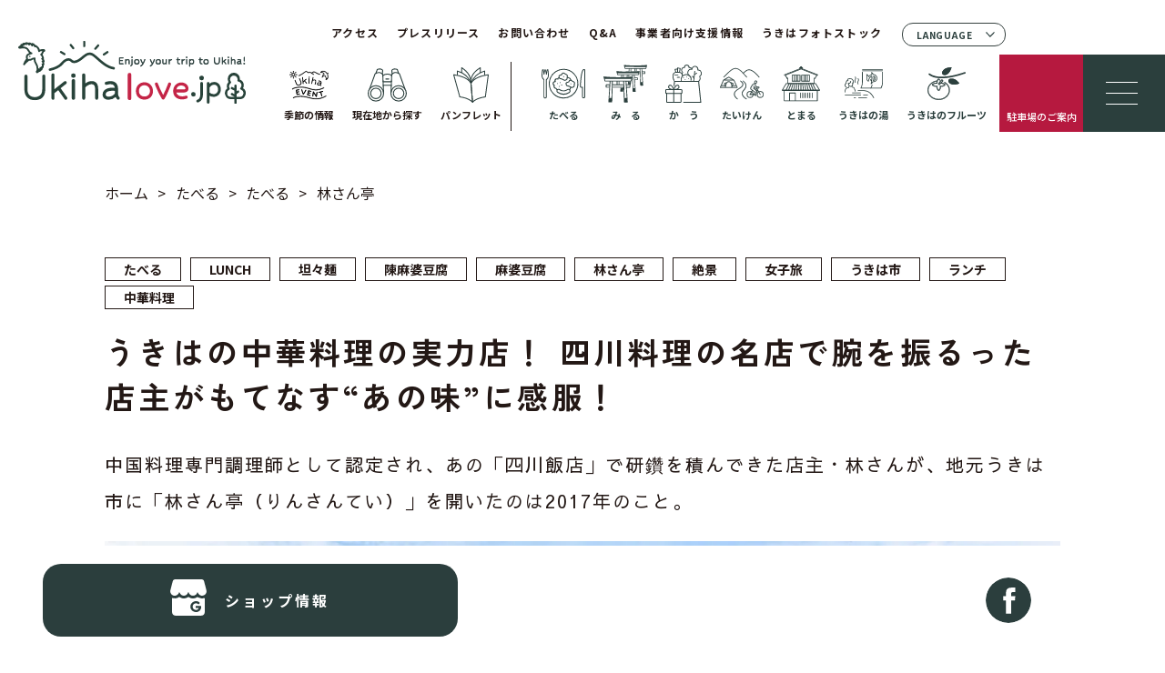

--- FILE ---
content_type: text/html; charset=UTF-8
request_url: https://ukihalove.jp/contents/rinsantei/
body_size: 74537
content:
<!DOCTYPE HTML>
<html xmlns="http://www.w3.org/1999/xhtml" lang="ja" xml:lang="ja">

<head>
	<meta http-equiv="X-UA-Compatible" content="IE=edge">
	<meta charset="UTF-8">
	<meta name="viewport" content="width=device-width">
	<meta name="format-detection" content="telephone=no">
	<meta name='robots' content='max-image-preview:large' />
<link rel='dns-prefetch' href='//translate.google.com' />
<link rel='dns-prefetch' href='//cdnjs.cloudflare.com' />

<!-- SEO SIMPLE PACK 3.2.0 -->
<title>うきはの中華料理の実力店！ 四川料理の名店で腕を振るった店主がもてなす“あの味”に感服！ | ukihalove.jp | うきは観光サイト : Enjoy your trip to UKIHA!</title>
<meta name="description" content="中国料理専門調理師として認定され、あの「四川飯店」で研鑽を積んできた店主・林さんが、地元うきは市に「林さん亭（りんさんてい）」を開いたのは2017年のこと。 果樹畑のある道をぐんぐん上がった先にある、見晴らしのいい高台に建つシンプルな店構え">
<meta name="keywords" content="우키하 시 浮羽市 浮葉市 후퇴 度假 静修">
<link rel="canonical" href="https://ukihalove.jp/contents/rinsantei/">
<meta property="og:locale" content="ja_JP">
<meta property="og:type" content="article">
<meta property="og:image" content="https://ukihalove.jp/wp/wp-content/uploads/2023/06/d6w7bbNQ.jpeg">
<meta property="og:title" content="うきはの中華料理の実力店！ 四川料理の名店で腕を振るった店主がもてなす“あの味”に感服！ | ukihalove.jp | うきは観光サイト : Enjoy your trip to UKIHA!">
<meta property="og:description" content="中国料理専門調理師として認定され、あの「四川飯店」で研鑽を積んできた店主・林さんが、地元うきは市に「林さん亭（りんさんてい）」を開いたのは2017年のこと。 果樹畑のある道をぐんぐん上がった先にある、見晴らしのいい高台に建つシンプルな店構え">
<meta property="og:url" content="https://ukihalove.jp/contents/rinsantei/">
<meta property="og:site_name" content="ukihalove.jp | うきは観光サイト : Enjoy your trip to UKIHA!">
<meta property="article:publisher" content="https://www.facebook.com/ukihalove/?locale=ja_JP">
<meta name="twitter:card" content="summary_large_image">
<meta name="twitter:site" content="@ukihalovejp">
<!-- / SEO SIMPLE PACK -->

<link rel='stylesheet' id='wp-block-library-css' href='https://ukihalove.jp/wp/wp-includes/css/dist/block-library/style.min.css' type='text/css' media='all' />
<style id='classic-theme-styles-inline-css' type='text/css'>
/*! This file is auto-generated */
.wp-block-button__link{color:#fff;background-color:#32373c;border-radius:9999px;box-shadow:none;text-decoration:none;padding:calc(.667em + 2px) calc(1.333em + 2px);font-size:1.125em}.wp-block-file__button{background:#32373c;color:#fff;text-decoration:none}
</style>
<style id='global-styles-inline-css' type='text/css'>
body{--wp--preset--color--black: #000000;--wp--preset--color--cyan-bluish-gray: #abb8c3;--wp--preset--color--white: #ffffff;--wp--preset--color--pale-pink: #f78da7;--wp--preset--color--vivid-red: #cf2e2e;--wp--preset--color--luminous-vivid-orange: #ff6900;--wp--preset--color--luminous-vivid-amber: #fcb900;--wp--preset--color--light-green-cyan: #7bdcb5;--wp--preset--color--vivid-green-cyan: #00d084;--wp--preset--color--pale-cyan-blue: #8ed1fc;--wp--preset--color--vivid-cyan-blue: #0693e3;--wp--preset--color--vivid-purple: #9b51e0;--wp--preset--gradient--vivid-cyan-blue-to-vivid-purple: linear-gradient(135deg,rgba(6,147,227,1) 0%,rgb(155,81,224) 100%);--wp--preset--gradient--light-green-cyan-to-vivid-green-cyan: linear-gradient(135deg,rgb(122,220,180) 0%,rgb(0,208,130) 100%);--wp--preset--gradient--luminous-vivid-amber-to-luminous-vivid-orange: linear-gradient(135deg,rgba(252,185,0,1) 0%,rgba(255,105,0,1) 100%);--wp--preset--gradient--luminous-vivid-orange-to-vivid-red: linear-gradient(135deg,rgba(255,105,0,1) 0%,rgb(207,46,46) 100%);--wp--preset--gradient--very-light-gray-to-cyan-bluish-gray: linear-gradient(135deg,rgb(238,238,238) 0%,rgb(169,184,195) 100%);--wp--preset--gradient--cool-to-warm-spectrum: linear-gradient(135deg,rgb(74,234,220) 0%,rgb(151,120,209) 20%,rgb(207,42,186) 40%,rgb(238,44,130) 60%,rgb(251,105,98) 80%,rgb(254,248,76) 100%);--wp--preset--gradient--blush-light-purple: linear-gradient(135deg,rgb(255,206,236) 0%,rgb(152,150,240) 100%);--wp--preset--gradient--blush-bordeaux: linear-gradient(135deg,rgb(254,205,165) 0%,rgb(254,45,45) 50%,rgb(107,0,62) 100%);--wp--preset--gradient--luminous-dusk: linear-gradient(135deg,rgb(255,203,112) 0%,rgb(199,81,192) 50%,rgb(65,88,208) 100%);--wp--preset--gradient--pale-ocean: linear-gradient(135deg,rgb(255,245,203) 0%,rgb(182,227,212) 50%,rgb(51,167,181) 100%);--wp--preset--gradient--electric-grass: linear-gradient(135deg,rgb(202,248,128) 0%,rgb(113,206,126) 100%);--wp--preset--gradient--midnight: linear-gradient(135deg,rgb(2,3,129) 0%,rgb(40,116,252) 100%);--wp--preset--font-size--small: 13px;--wp--preset--font-size--medium: 20px;--wp--preset--font-size--large: 36px;--wp--preset--font-size--x-large: 42px;--wp--preset--spacing--20: 0.44rem;--wp--preset--spacing--30: 0.67rem;--wp--preset--spacing--40: 1rem;--wp--preset--spacing--50: 1.5rem;--wp--preset--spacing--60: 2.25rem;--wp--preset--spacing--70: 3.38rem;--wp--preset--spacing--80: 5.06rem;--wp--preset--shadow--natural: 6px 6px 9px rgba(0, 0, 0, 0.2);--wp--preset--shadow--deep: 12px 12px 50px rgba(0, 0, 0, 0.4);--wp--preset--shadow--sharp: 6px 6px 0px rgba(0, 0, 0, 0.2);--wp--preset--shadow--outlined: 6px 6px 0px -3px rgba(255, 255, 255, 1), 6px 6px rgba(0, 0, 0, 1);--wp--preset--shadow--crisp: 6px 6px 0px rgba(0, 0, 0, 1);}:where(.is-layout-flex){gap: 0.5em;}:where(.is-layout-grid){gap: 0.5em;}body .is-layout-flex{display: flex;}body .is-layout-flex{flex-wrap: wrap;align-items: center;}body .is-layout-flex > *{margin: 0;}body .is-layout-grid{display: grid;}body .is-layout-grid > *{margin: 0;}:where(.wp-block-columns.is-layout-flex){gap: 2em;}:where(.wp-block-columns.is-layout-grid){gap: 2em;}:where(.wp-block-post-template.is-layout-flex){gap: 1.25em;}:where(.wp-block-post-template.is-layout-grid){gap: 1.25em;}.has-black-color{color: var(--wp--preset--color--black) !important;}.has-cyan-bluish-gray-color{color: var(--wp--preset--color--cyan-bluish-gray) !important;}.has-white-color{color: var(--wp--preset--color--white) !important;}.has-pale-pink-color{color: var(--wp--preset--color--pale-pink) !important;}.has-vivid-red-color{color: var(--wp--preset--color--vivid-red) !important;}.has-luminous-vivid-orange-color{color: var(--wp--preset--color--luminous-vivid-orange) !important;}.has-luminous-vivid-amber-color{color: var(--wp--preset--color--luminous-vivid-amber) !important;}.has-light-green-cyan-color{color: var(--wp--preset--color--light-green-cyan) !important;}.has-vivid-green-cyan-color{color: var(--wp--preset--color--vivid-green-cyan) !important;}.has-pale-cyan-blue-color{color: var(--wp--preset--color--pale-cyan-blue) !important;}.has-vivid-cyan-blue-color{color: var(--wp--preset--color--vivid-cyan-blue) !important;}.has-vivid-purple-color{color: var(--wp--preset--color--vivid-purple) !important;}.has-black-background-color{background-color: var(--wp--preset--color--black) !important;}.has-cyan-bluish-gray-background-color{background-color: var(--wp--preset--color--cyan-bluish-gray) !important;}.has-white-background-color{background-color: var(--wp--preset--color--white) !important;}.has-pale-pink-background-color{background-color: var(--wp--preset--color--pale-pink) !important;}.has-vivid-red-background-color{background-color: var(--wp--preset--color--vivid-red) !important;}.has-luminous-vivid-orange-background-color{background-color: var(--wp--preset--color--luminous-vivid-orange) !important;}.has-luminous-vivid-amber-background-color{background-color: var(--wp--preset--color--luminous-vivid-amber) !important;}.has-light-green-cyan-background-color{background-color: var(--wp--preset--color--light-green-cyan) !important;}.has-vivid-green-cyan-background-color{background-color: var(--wp--preset--color--vivid-green-cyan) !important;}.has-pale-cyan-blue-background-color{background-color: var(--wp--preset--color--pale-cyan-blue) !important;}.has-vivid-cyan-blue-background-color{background-color: var(--wp--preset--color--vivid-cyan-blue) !important;}.has-vivid-purple-background-color{background-color: var(--wp--preset--color--vivid-purple) !important;}.has-black-border-color{border-color: var(--wp--preset--color--black) !important;}.has-cyan-bluish-gray-border-color{border-color: var(--wp--preset--color--cyan-bluish-gray) !important;}.has-white-border-color{border-color: var(--wp--preset--color--white) !important;}.has-pale-pink-border-color{border-color: var(--wp--preset--color--pale-pink) !important;}.has-vivid-red-border-color{border-color: var(--wp--preset--color--vivid-red) !important;}.has-luminous-vivid-orange-border-color{border-color: var(--wp--preset--color--luminous-vivid-orange) !important;}.has-luminous-vivid-amber-border-color{border-color: var(--wp--preset--color--luminous-vivid-amber) !important;}.has-light-green-cyan-border-color{border-color: var(--wp--preset--color--light-green-cyan) !important;}.has-vivid-green-cyan-border-color{border-color: var(--wp--preset--color--vivid-green-cyan) !important;}.has-pale-cyan-blue-border-color{border-color: var(--wp--preset--color--pale-cyan-blue) !important;}.has-vivid-cyan-blue-border-color{border-color: var(--wp--preset--color--vivid-cyan-blue) !important;}.has-vivid-purple-border-color{border-color: var(--wp--preset--color--vivid-purple) !important;}.has-vivid-cyan-blue-to-vivid-purple-gradient-background{background: var(--wp--preset--gradient--vivid-cyan-blue-to-vivid-purple) !important;}.has-light-green-cyan-to-vivid-green-cyan-gradient-background{background: var(--wp--preset--gradient--light-green-cyan-to-vivid-green-cyan) !important;}.has-luminous-vivid-amber-to-luminous-vivid-orange-gradient-background{background: var(--wp--preset--gradient--luminous-vivid-amber-to-luminous-vivid-orange) !important;}.has-luminous-vivid-orange-to-vivid-red-gradient-background{background: var(--wp--preset--gradient--luminous-vivid-orange-to-vivid-red) !important;}.has-very-light-gray-to-cyan-bluish-gray-gradient-background{background: var(--wp--preset--gradient--very-light-gray-to-cyan-bluish-gray) !important;}.has-cool-to-warm-spectrum-gradient-background{background: var(--wp--preset--gradient--cool-to-warm-spectrum) !important;}.has-blush-light-purple-gradient-background{background: var(--wp--preset--gradient--blush-light-purple) !important;}.has-blush-bordeaux-gradient-background{background: var(--wp--preset--gradient--blush-bordeaux) !important;}.has-luminous-dusk-gradient-background{background: var(--wp--preset--gradient--luminous-dusk) !important;}.has-pale-ocean-gradient-background{background: var(--wp--preset--gradient--pale-ocean) !important;}.has-electric-grass-gradient-background{background: var(--wp--preset--gradient--electric-grass) !important;}.has-midnight-gradient-background{background: var(--wp--preset--gradient--midnight) !important;}.has-small-font-size{font-size: var(--wp--preset--font-size--small) !important;}.has-medium-font-size{font-size: var(--wp--preset--font-size--medium) !important;}.has-large-font-size{font-size: var(--wp--preset--font-size--large) !important;}.has-x-large-font-size{font-size: var(--wp--preset--font-size--x-large) !important;}
.wp-block-navigation a:where(:not(.wp-element-button)){color: inherit;}
:where(.wp-block-post-template.is-layout-flex){gap: 1.25em;}:where(.wp-block-post-template.is-layout-grid){gap: 1.25em;}
:where(.wp-block-columns.is-layout-flex){gap: 2em;}:where(.wp-block-columns.is-layout-grid){gap: 2em;}
.wp-block-pullquote{font-size: 1.5em;line-height: 1.6;}
</style>
<link rel='stylesheet' id='contact-form-7-css' href='https://ukihalove.jp/wp/wp-content/plugins/contact-form-7/includes/css/styles.css' type='text/css' media='all' />
<link rel='stylesheet' id='cf7msm_styles-css' href='https://ukihalove.jp/wp/wp-content/plugins/contact-form-7-multi-step-module-premium/resources/cf7msm.css' type='text/css' media='all' />
<link rel='stylesheet' id='google-language-translator-css' href='https://ukihalove.jp/wp/wp-content/plugins/google-language-translator/css/style.css' type='text/css' media='' />
<link rel='stylesheet' id='style_css-css' href='https://ukihalove.jp/wp/wp-content/themes/ukihalove_theme/assets/css/style.css' type='text/css' media='all' />
<link rel='stylesheet' id='wp-members-css' href='https://ukihalove.jp/wp/wp-content/plugins/wp-members/assets/css/forms/generic-no-float.min.css' type='text/css' media='all' />
<style>p.hello{font-size:12px;color:darkgray;}#google_language_translator,#flags{text-align:left;}#google_language_translator{clear:both;}#flags{width:165px;}#flags a{display:inline-block;margin-right:2px;}#google_language_translator{width:auto!important;}div.skiptranslate.goog-te-gadget{display:inline!important;}.goog-tooltip{display: none!important;}.goog-tooltip:hover{display: none!important;}.goog-text-highlight{background-color:transparent!important;border:none!important;box-shadow:none!important;}#google_language_translator select.goog-te-combo{color:#32373c;}#google_language_translator{color:transparent;}body{top:0px!important;}#goog-gt-{display:none!important;}#glt-translate-trigger{left:20px;right:auto;}#glt-translate-trigger > span{color:#ffffff;}#glt-translate-trigger{background:#f89406;}.goog-te-gadget .goog-te-combo{width:100%;}</style><link rel="icon" href="https://ukihalove.jp/wp/wp-content/uploads/2023/08/cropped-ukiha-32x32.png" sizes="32x32" />
<link rel="icon" href="https://ukihalove.jp/wp/wp-content/uploads/2023/08/cropped-ukiha-192x192.png" sizes="192x192" />
<link rel="apple-touch-icon" href="https://ukihalove.jp/wp/wp-content/uploads/2023/08/cropped-ukiha-180x180.png" />
<meta name="msapplication-TileImage" content="https://ukihalove.jp/wp/wp-content/uploads/2023/08/cropped-ukiha-270x270.png" />
	<script src="https://cdn.jsdelivr.net/npm/feather-icons/dist/feather.min.js"></script>

<!-- Google tag (gtag.js) -->
<script async src="https://www.googletagmanager.com/gtag/js?id=G-JL0VN8DTWF"></script>
<script>
  window.dataLayer = window.dataLayer || [];
  function gtag(){dataLayer.push(arguments);}
  gtag('js', new Date());

  gtag('config', 'G-JL0VN8DTWF');
</script>

</head>

<body>
	<div class="p-page-article">
		<header>
    <div class="l-header-wrap">
        <div class="l-header-inner">
            <h1 class="p-header-logo">
                <a href="https://ukihalove.jp/">
                    <img src="https://ukihalove.jp/wp/wp-content/themes/ukihalove_theme/assets/img/common/header_logo_nw.svg?20230825033853" alt="ukiha うきは市観光ポータルサイト">
                </a>
            </h1>
            <div class="l-header-body">
                <div class="p-header-top">
                    <ul class="p-header-nav01">
                        <li class="p-header-item01">
                            <a href="https://ukihalove.jp/access/">アクセス</a>
                        </li>
                        <li class="p-header-item01">
                            <a href="https://ukihalove.jp/pressrelease/">プレスリリース</a>
                        </li>
                        <li class="p-header-item01">
                            <a href="https://ukihalove.jp/contact/">お問い合わせ</a>
                        </li>
                        <li class="p-header-item01">
                            <a href="https://ukihalove.jp/faq/">Q&A</a>
                        </li>
                        <li class="p-header-item01">
                            <a href="https://ukihalove.jp/forbiz/">事業者向け支援情報</a>
                        </li>
                        <li class="p-header-item01">
                            <a href="https://ukihalove.jp/photostock/">うきはフォトストック</a>
                        </li>
                    </ul>
                    <div class="p-header-lang">
                        <div class="p-header-lang__ttl js-acc_btn">LANGUAGE</div>
                        <ul class="p-header-lang__list">
                            <li><a title="Japanese" class="nturl notranslate ja flag Japanese tool-item" data-lang="Japanese">日本語</a></li>
                            <li><a title="English" class="nturl notranslate en flag united-states tool-item" data-lang="English">ENGLISH</a></li>
                            <li><a title="Korean" class="nturl notranslate ko flag Korean tool-item" data-lang="Korean">한국</a></li>
                            <li><a title="Chinese (Simplified)" class="nturl notranslate zh-CN flag Chinese (Simplified) tool-item" data-lang="Chinese (Simplified)">中文</a></li>
                        </ul>
                    </div>
                </div><!-- /.p-header-top -->
                <div class="p-header-bottom">
                    <ul class="p-header-nav02">
                        <li class="p-header-item02">
                            <a href="https://ukihalove.jp/information/">
                                <img src="https://ukihalove.jp/wp/wp-content/themes/ukihalove_theme/assets/img/common/header_ico01_nw.svg?20231208054422" alt="">季節の情報
                            </a>
                        </li>
                        <li class="p-header-item02">
                            <a href="https://www.google.com/maps/d/u/0/edit?mid=1u5qVKsjdXYSFMQ9FTQ4Hrtcwh3dRmVU&ll=33.33080238054457%2C130.78686130915088&z=17" target="_blank" rel="noopener">
                                <img src="https://ukihalove.jp/wp/wp-content/themes/ukihalove_theme/assets/img/common/header_ico02_nw.svg?20231106054531" alt="">現在地から探す
                            </a>
                        </li>
                        <li class="p-header-item02">
                            <a href="https://ukihalove.jp/pressrelease/#pamphlet">
                                <img src="https://ukihalove.jp/wp/wp-content/themes/ukihalove_theme/assets/img/common/header_ico03_nw.svg?20231106054531" alt="">パンフレット
                            </a>
                        </li>
                    </ul>
                    <ul class="p-header-nav03">
                        <li class="p-header-item03">
                            <a href="https://ukihalove.jp/contents_cat/food/">
                                <img src="https://ukihalove.jp/wp/wp-content/themes/ukihalove_theme/assets/img/common/header_ico04_nw.svg?20231106054530" alt="">たべる
                            </a>
                        </li>
                        <li class="p-header-item03">
                            <a href="https://ukihalove.jp/contents_cat/tourism/">
                                <img src="https://ukihalove.jp/wp/wp-content/themes/ukihalove_theme/assets/img/common/header_ico05_nw.svg?20231106054530" alt="">み　る
                            </a>
                        </li>
                        <li class="p-header-item03">
                            <a href="https://ukihalove.jp/contents_cat/shopping/">
                                <img class="buy" src="https://ukihalove.jp/wp/wp-content/themes/ukihalove_theme/assets/img/common/header_ico06_nw.svg?20231106054530" alt="">か　う
                            </a>
                        </li>
                        <li class="p-header-item03">
                            <a href="https://ukihalove.jp/contents_cat/active/">
                                <img src="https://ukihalove.jp/wp/wp-content/themes/ukihalove_theme/assets/img/common/header_ico07_nw.svg?20231106054530" alt="">たいけん
                            </a>
                        </li>
                        <li class="p-header-item03">
                            <a href="https://ukihalove.jp/contents_cat/stay/">
                                <img class="stay" src="https://ukihalove.jp/wp/wp-content/themes/ukihalove_theme/assets/img/common/header_ico08_nw.svg?20231106054531" alt="">とまる
                            </a>
                        </li>
                        <li class="p-header-item03">
                            <a href="https://ukihalove.jp/contents_cat/spa/">
                                <img class="stay" src="https://ukihalove.jp/wp/wp-content/themes/ukihalove_theme/assets/img/common/header_ico09_nw.svg?20231106054529" alt="">うきはの湯
                            </a>
                        </li>
                        <li class="p-header-item03 fruits">
                            <a href="https://ukihafruits.jp" target="_blank" rel="noopener">
                                <img class="stay" src="https://ukihalove.jp/wp/wp-content/themes/ukihalove_theme/assets/img/common/header_ico10_nw.svg?20231208054421" alt="">うきはのフルーツ
                            </a>
                        </li>
                    </ul>
                </div><!-- /.p-header-bottom -->

                <div class="p-hamburger-parking-sp">
                    <a href="https://ukihalove.jp/information/ukihaparking/">
                        駐車場のご案内
                    </a>
                </div>

                <!-- SP -->
                <div class="p-header-sp">
                    <ul class="p-header-sp-list">
                        <li class="p-header-sp-item">
                            <a href="https://ukihalove.jp/access/">
                                <img src="https://ukihalove.jp/wp/wp-content/themes/ukihalove_theme/assets/img/common/header_ico02.svg?20230615071702" alt="map">
                            </a>
                        </li>
                                                <li class="js-button p-header-sp-item" data-target=".popup3">
                            <img src="https://ukihalove.jp/wp/wp-content/themes/ukihalove_theme/assets/img/common/search.svg?20230322014125" alt="search">
                        </li>
                                            </ul><!-- /.p-header-sp-list -->
                </div><!-- /.p-header-sp -->
                <!-- SPここまで -->
            </div><!-- /.l-header-body -->

            <div class="p-hamburger-parking-pc">
                <a href="https://ukihalove.jp/information/ukihaparking/">
                    駐車場のご案内
                </a>
            </div>

            <div class="p-hamburger-wrap">
                <button type="button" class="js-buttonHamburger c-button p-hamburger" aria-expanded="false" name="drawer">
							<span class="p-hamburger__line">
								<span class="u-visuallyHidden">
									メニューを開閉する
								</span>
							</span>
                </button>
            </div>
        </div><!-- /.l-header-inner -->
            </div>
</header>
<div class="hamburger_contents">

    <div class="sp_ham_header">
        <p class="sp_ham_header_logo">
            <img src="https://ukihalove.jp/wp/wp-content/themes/ukihalove_theme/assets/img/common/header_logo.svg?20230322014121" alt="ukiha くらし旅、えがお旅。">
        </p>
        <a class="drawer-close js-drawer-close js-buttonHamburger">
            <span></span>
        </a>
    </div><!-- /.sp_ham_header -->

    <div class="sp_ham_header-lang">
            <div class="sp_ham_header-lang__ttl js-acc_btn">LANGUAGE</div>
            <ul class="sp_ham_header-lang__list">
                <li><a title="Japanese" class="nturl notranslate ja flag Japanese tool-item" data-lang="Japanese">日本語</a></li>
                <li><a title="English" class="nturl notranslate en flag united-states tool-item" data-lang="English">ENGLISH</a></li>
                <li><a title="Korean" class="nturl notranslate ko flag Korean tool-item" data-lang="Korean">한국</a></li>
                <li><a title="Chinese (Simplified)" class="nturl notranslate zh-CN flag Chinese (Simplified) tool-item" data-lang="Chinese (Simplified)">中文</a></li>
            </ul>
        </div>

    <div class="p-ham-search">
        <p class="p-ham-search-ttl">
            <img src="https://ukihalove.jp/wp/wp-content/themes/ukihalove_theme/assets/img/common/txt_search.png?20230322014125" alt="Search">
        </p>
        <form class="p-ham-search-field" method="get" action="https://ukihalove.jp/">
            <input type="text" placeholder="キーワードを入力してください" name="s">
            <input type="submit" value="検索">
        </form><!-- /.search-field -->
        <p class="p-btn-wrapper p-search-map p-ham-map">
            <!-- <a href="https://www.google.com/maps/d/u/0/edit?mid=1u5qVKsjdXYSFMQ9FTQ4Hrtcwh3dRmVU&ll=33.33080238054457%2C130.78686130915088&z=17" target="_blank" rel="noopener" class="c-btn c-color--main"><span></span>現在地から探す</a> -->
            <a href="https://ukihalove.jp/access/map/" target="_blank" rel="noopener" class="c-btn c-color--main"><span></span>現在地から探す</a>
        </p>
    </div><!-- /.p-ham-search -->


    <div class="p-ham-spcontents">
        <ul class="p-ham-main-menu">
            <li class="p-ham-main-menulist">
                <a href="https://ukihalove.jp/contents_cat/food/">
                    <img src="https://ukihalove.jp/wp/wp-content/themes/ukihalove_theme/assets/img/common/header_ico04_nw.svg?20231106054530" alt="">たべる
                </a>
            </li>
            <li class="p-ham-main-menulist">
                <a href="https://ukihalove.jp/contents_cat/tourism/">
                    <img src="https://ukihalove.jp/wp/wp-content/themes/ukihalove_theme/assets/img/common/header_ico05_nw.svg?20231106054530" alt="">み　る
                </a>
            </li>
            <li class="p-ham-main-menulist">
                <a href="https://ukihalove.jp/contents_cat/shopping/">
                    <img class="buy" src="https://ukihalove.jp/wp/wp-content/themes/ukihalove_theme/assets/img/common/header_ico06_nw.svg?20231106054530" alt="">か　う
                </a>
            </li>
            <li class="p-ham-main-menulist">
                <a href="https://ukihalove.jp/contents_cat/active/">
                    <img src="https://ukihalove.jp/wp/wp-content/themes/ukihalove_theme/assets/img/common/header_ico07_nw.svg?20231106054530" alt="">たいけん
                </a>
            </li>
            <li class="p-ham-main-menulist">
                <a href="https://ukihalove.jp/contents_cat/stay/">
                    <img class="stay" src="https://ukihalove.jp/wp/wp-content/themes/ukihalove_theme/assets/img/common/header_ico08_nw.svg?20231106054531" alt="">とまる
                </a>
            </li>
            <li class="p-ham-main-menulist">
                <a href="https://ukihalove.jp/information/">
                    <img src="https://ukihalove.jp/wp/wp-content/themes/ukihalove_theme/assets/img/common/header_ico01_nw.svg?20231208054422" alt="">季節の情報
                </a>
            </li>
        </ul><!-- /.p-ham-main-menu -->
    </div><!-- /.p-ham-spcontents -->

    <nav class="p-ham-menu">
        <ul class="p-ham-menu-list">
            <li class="p-ham-menu-item"><a href="https://ukihalove.jp/information/">季節の情報</a></li>
            <li class="p-ham-menu-item"><a href="https://ukihalove.jp/contents_cat/spa/">うきはの湯</a></li>
            <li class="p-ham-menu-item"><a href="https://ukihalove.jp/access/">アクセス</a></li>
            <li class="p-ham-menu-item"><a href="https://ukihalove.jp/ukiha_funclub/" target="_blank">うきはファンクラブ</a></li>
            <li class="p-ham-menu-item"><a href="https://ukihalove.jp/about_ukiha/">うきは市について</a></li>
            <li class="p-ham-menu-item"><a href="https://ukihalove.jp/ukiha_furusato/">うきは市のふるさと納税</a></li>
            <li class="p-ham-menu-item"><a href="https://ukihafruits.jp" target="_blank" rel="noopener">うきはのフルーツ</a></li>
            <li class="p-ham-menu-item"><a href="https://ukiha-retreat.jp/" target="_blank" rel="noopener">リトリートうきは</a></li>
        </ul><!-- /.p-ham-menu-list -->
    </nav><!-- /.p-ham-menu -->
    <div class="p-ham-other-menu">
        <p class="p-ham-other-menu-item">
            <a href="https://ukihalove.jp/pressrelease/">プレスリリース</a>
            <a href="https://ukihalove.jp/forbiz/">事業者向け支援情報</a>
            <a href="https://ukihalove.jp/photostock/">うきはフォトストック</a>
        </p>
        <p class="p-ham-other-menu-item"><a href="https://ukihalove.jp/about_us/">うきは観光みらいづくり公社について</a></p>
        <p class="p-ham-other-menu-item">
            <a href="https://ukihalove.jp/faq/">Q&A</a>
            <a href="https://ukihalove.jp/contact/">お問い合わせ</a>
        </p>
    </div><!-- /.p-ham-other-menu -->
    <div class="p-ham-sns-wrap">
        <p class="p-ham-sns-ttl">OFFICIAL SNS</p>
        <ul class="p-ham-sns-list">
            <li class="p-ham-sns-item c-facebook">
                <a href="https://www.facebook.com/ukihalove/?locale=ja_JP" target="_blank" class="p-ham__sns-link">
                    <img src="https://ukihalove.jp/wp/wp-content/themes/ukihalove_theme/assets/img/common/icn_ham_facebook.svg?20230322014122" alt="">
                </a>
            </li>
            <li class="p-ham-sns-item c-insta">
                <a href="https://www.instagram.com/ukihalove.jp/" class="p-ham__sns-link" target="_blank">
                    <img src="https://ukihalove.jp/wp/wp-content/themes/ukihalove_theme/assets/img/common/icn_ham_insta.svg?20230322014122" alt="">
                </a>
            </li>
            <li class="p-ham-sns-item c-twitter">
                <a href="https://twitter.com/ukihalovejp" class="p-ham__sns-link" target="_blank">
                    <img src="https://ukihalove.jp/wp/wp-content/themes/ukihalove_theme/assets/img/common/icn_ham_twitter_nw.svg?20230904060038" alt="">
                </a>
            </li>
        </ul>
    </div><!-- /.p-ham-sns-wrap -->
</div>
<div class="drawer-bg js-buttonHamburger js-drawer-close"></div>

<div class="popup3 modal" style="display: none;">
<form class="p-modal-search-field" method="get" action="https://ukihalove.jp/">
<input type="text" placeholder="キーワードを入力してください" name="s">
<input type="submit" value="検索">
</form><!-- /.search-field -->
<!-- <div class="js-close close" data-target=".popup3"><span class="js-close" data-target=".popup3">close</span></div> -->
</div>
<div class="overlay overlay01 js-close popup3" data-target=".popup3" style="display: none;"></div>

<div class="popup4 modal" style="display: none;">
    <form class="p-modal-search-field" method="get" action="https://ukihalove.jp/">
        <input type="text" placeholder="キーワードを入力してください" name="s">
        <input type="submit" value="検索">
    </form><!-- /.search-field -->
    <!-- <div class="js-close close" data-target=".popup4"><span class="js-close" data-target=".popup4">close</span></div> -->
</div>
<div class="overlay overlay01 js-close popup4" data-target=".popup4" style="display: none;"></div><main>
	<div class="p-top-wrap single-content">
		<div class="p-breadcrumb__wrapper">
	<ol class="p-breadcrumb" itemscope itemtype="https://schema.org/BreadcrumbList">
		<li itemprop="itemListElement" itemscope itemtype="https://schema.org/ListItem">
			<a itemprop="item" href="https://ukihalove.jp/">
				<span itemprop="name">ホーム</span></a>
			<meta itemprop="position" content="1">
		</li>
																												<li itemprop="itemListElement" itemscope itemtype="https://schema.org/ListItem">
							<a itemprop="item" href="https://ukihalove.jp/contents_cat/food/"><span itemprop="name">たべる</span></a>
							<meta itemprop="position" content="2" />
						</li>
																																					<li itemprop="itemListElement" itemscope itemtype="https://schema.org/ListItem">
									<a itemprop="item" href="https://ukihalove.jp/contents_cat/food/"><span itemprop="name">たべる</span></a>
									<meta itemprop="position" content="3" />
								</li>
																																		<li itemprop="itemListElement" itemscope itemtype="https://schema.org/ListItem">
									<span itemprop="name">林さん亭</span>
								<meta itemprop="position" content="4">
			</li>
			</ol><!-- /.breadcrumb_list -->
</div>
<!-- /.p-breadcrumb__wrapper -->	</div><!-- /.p-top-wrap -->

    
	<div class="p-detail-wrap">
		<div class="l-sec-inner">
			<div class="p-detail-inner">
									<ul class="p-detail-cat">
																					<li>たべる</li>
															<li>LUNCH</li>
																																		<li>坦々麺</li>
															<li>陳麻婆豆腐</li>
															<li>麻婆豆腐</li>
															<li>林さん亭</li>
															<li>絶景</li>
															<li>女子旅</li>
															<li>うきは市</li>
															<li>ランチ</li>
															<li>中華料理</li>
																		</ul>
								<h1 class="p-detail-ttl">うきはの中華料理の実力店！ 四川料理の名店で腕を振るった店主がもてなす“あの味”に感服！</h1>

				<div class="p-detail-contents clearfix">
					
<p>中国料理専門調理師として認定され、あの「四川飯店」で研鑽を積んできた店主・林さんが、地元うきは市に「林さん亭（りんさんてい）」を開いたのは2017年のこと。</p>



<figure class="wp-block-image size-large"><img fetchpriority="high" decoding="async" width="1024" height="683" src="https://ukihalove.jp/wp/wp-content/uploads/2023/06/fdgGq0P2-1024x683.jpeg" alt="" class="wp-image-2094" srcset="https://ukihalove.jp/wp/wp-content/uploads/2023/06/fdgGq0P2-1024x683.jpeg 1024w, https://ukihalove.jp/wp/wp-content/uploads/2023/06/fdgGq0P2-300x200.jpeg 300w, https://ukihalove.jp/wp/wp-content/uploads/2023/06/fdgGq0P2-768x512.jpeg 768w, https://ukihalove.jp/wp/wp-content/uploads/2023/06/fdgGq0P2-1536x1024.jpeg 1536w, https://ukihalove.jp/wp/wp-content/uploads/2023/06/fdgGq0P2.jpeg 2048w" sizes="(max-width: 1024px) 100vw, 1024px" /></figure>



<p>果樹畑のある道をぐんぐん上がった先にある、見晴らしのいい高台に建つシンプルな店構え。眼下には柿畑が広がり、遠くうきは市内を一望できるロケーションも◎。ここは町の中華店とは一線を画す、たおやかな場所。料理もさることながら「林さん亭」で過ごすひと時を楽しみに来店される方も多い人気店だ。</p>



<figure class="wp-block-image size-full"><img decoding="async" width="900" height="600" src="https://ukihalove.jp/wp/wp-content/uploads/2023/08/rinsantei01.jpg" alt="" class="wp-image-4337" srcset="https://ukihalove.jp/wp/wp-content/uploads/2023/08/rinsantei01.jpg 900w, https://ukihalove.jp/wp/wp-content/uploads/2023/08/rinsantei01-300x200.jpg 300w, https://ukihalove.jp/wp/wp-content/uploads/2023/08/rinsantei01-768x512.jpg 768w" sizes="(max-width: 900px) 100vw, 900px" /><figcaption class="wp-element-caption">春になれば満開の桜を愛でながら食事を楽しむことができる</figcaption></figure>



<p>店では仕掛け品を使わず、野菜の切り置きもしない。そのため、オーダーが入るたびに調理を開始する。提供されるまでに少々時間がかかるのはそのせいだが、これが美味しさを重視している林さんの流儀である。</p>



<figure class="wp-block-image size-large"><img decoding="async" width="1024" height="683" src="https://ukihalove.jp/wp/wp-content/uploads/2023/06/V79QJ8us-1024x683.jpeg" alt="" class="wp-image-2101" srcset="https://ukihalove.jp/wp/wp-content/uploads/2023/06/V79QJ8us-1024x683.jpeg 1024w, https://ukihalove.jp/wp/wp-content/uploads/2023/06/V79QJ8us-300x200.jpeg 300w, https://ukihalove.jp/wp/wp-content/uploads/2023/06/V79QJ8us-768x512.jpeg 768w, https://ukihalove.jp/wp/wp-content/uploads/2023/06/V79QJ8us-1536x1024.jpeg 1536w, https://ukihalove.jp/wp/wp-content/uploads/2023/06/V79QJ8us-2048x1365.jpeg 2048w" sizes="(max-width: 1024px) 100vw, 1024px" /></figure>



<p>単品のほか、一口中華がセットになった定食メニューもあり、中でも定番人気「担々麺」は、麺を啜るたびに胡麻の香りが鼻腔をくすぐり、後から酸味と鮮烈な辛味、旨みが押し寄せてくる美味しさ。</p>



<p>聞けば、味を左右する「ラー油」は一から手作りし、胡麻だれに至っては炒りごまを独自の焙煎具合まで炒り直して味を作り出しているそう。もちろん豚ミンチで作る肉味噌（炸醤=ザージャン）もしかり。これが丁寧な手仕事に裏打ちされたプロの味というわけだ。</p>



<figure class="wp-block-image size-large"><img decoding="async" width="1024" height="683" src="https://ukihalove.jp/wp/wp-content/uploads/2023/06/d6w7bbNQ-1024x683.jpeg" alt="" class="wp-image-2095" srcset="https://ukihalove.jp/wp/wp-content/uploads/2023/06/d6w7bbNQ-1024x683.jpeg 1024w, https://ukihalove.jp/wp/wp-content/uploads/2023/06/d6w7bbNQ-300x200.jpeg 300w, https://ukihalove.jp/wp/wp-content/uploads/2023/06/d6w7bbNQ-768x512.jpeg 768w, https://ukihalove.jp/wp/wp-content/uploads/2023/06/d6w7bbNQ-1536x1024.jpeg 1536w, https://ukihalove.jp/wp/wp-content/uploads/2023/06/d6w7bbNQ-2048x1365.jpeg 2048w" sizes="(max-width: 1024px) 100vw, 1024px" /><figcaption class="wp-element-caption">一口中華4種盛り（油淋鶏・四川風水餃子・ピータン豆腐・山椒風味のごぼうサラダ）がセットになった「リンさん定食」。内容は月替り、仕入れで変わる</figcaption></figure>



<figure class="wp-block-image size-large"><img decoding="async" width="1024" height="683" src="https://ukihalove.jp/wp/wp-content/uploads/2023/06/pTHxrEXs-1024x683.jpeg" alt="" class="wp-image-2097" srcset="https://ukihalove.jp/wp/wp-content/uploads/2023/06/pTHxrEXs-1024x683.jpeg 1024w, https://ukihalove.jp/wp/wp-content/uploads/2023/06/pTHxrEXs-300x200.jpeg 300w, https://ukihalove.jp/wp/wp-content/uploads/2023/06/pTHxrEXs-768x512.jpeg 768w, https://ukihalove.jp/wp/wp-content/uploads/2023/06/pTHxrEXs-1536x1024.jpeg 1536w, https://ukihalove.jp/wp/wp-content/uploads/2023/06/pTHxrEXs-2048x1365.jpeg 2048w" sizes="(max-width: 1024px) 100vw, 1024px" /><figcaption class="wp-element-caption">丸ごと粒山椒がたっぷり入った「陳麻婆豆腐丼」。ジワリジワリと後から押し寄せてくるシビレがたまらなく刺激的</figcaption></figure>



<p>昼のメニューは数種に限定されているが、事前に「あの中華料理が食べたい」と2日前までに予約をすれば対応可能。からあげと麻婆豆腐のテイクアウトも行っており、その他希望の料理があれば同様に予約をすればOK。</p>



<figure class="wp-block-image size-large"><img decoding="async" width="1024" height="683" src="https://ukihalove.jp/wp/wp-content/uploads/2023/06/SiGUeeCA-1024x683.jpeg" alt="" class="wp-image-2098" srcset="https://ukihalove.jp/wp/wp-content/uploads/2023/06/SiGUeeCA-1024x683.jpeg 1024w, https://ukihalove.jp/wp/wp-content/uploads/2023/06/SiGUeeCA-300x200.jpeg 300w, https://ukihalove.jp/wp/wp-content/uploads/2023/06/SiGUeeCA-768x512.jpeg 768w, https://ukihalove.jp/wp/wp-content/uploads/2023/06/SiGUeeCA-1536x1024.jpeg 1536w, https://ukihalove.jp/wp/wp-content/uploads/2023/06/SiGUeeCA-2048x1365.jpeg 2048w" sizes="(max-width: 1024px) 100vw, 1024px" /></figure>



<p>「料理は愛情」と提唱した陳建民氏が創業し、陳建一氏、陳建太郎氏へと引き継がれている「四川飯店」で修業をした林さんだが、そこで学んだことがある。</p>



<p>“迷いのあるものはお出しするな！　謙虚さがない料理は美味しくない”</p>



<p>「作り手にとっては何百杯の中の一杯だけれども、お客さんにとっては唯一の一杯。だからいつも気は抜けないんだ。修業先で師匠（陳建民氏のお弟子さん）に巡り会えたからこそ、今の自分、そして『林さん亭』がある」と。</p>



<p>お客さんの美味しい笑顔に支えられながら、今日も厨房から小気味良い包丁の音がトントントントン……。</p>



<p>「林さん亭」はお腹と心を満たしてくれる山あいの中華料理店だ。</p>



<figure class="wp-block-image size-large"><img decoding="async" width="1024" height="683" src="https://ukihalove.jp/wp/wp-content/uploads/2023/06/btNMo-9A-1024x683.jpeg" alt="" class="wp-image-2099" srcset="https://ukihalove.jp/wp/wp-content/uploads/2023/06/btNMo-9A-1024x683.jpeg 1024w, https://ukihalove.jp/wp/wp-content/uploads/2023/06/btNMo-9A-300x200.jpeg 300w, https://ukihalove.jp/wp/wp-content/uploads/2023/06/btNMo-9A-768x512.jpeg 768w, https://ukihalove.jp/wp/wp-content/uploads/2023/06/btNMo-9A-1536x1024.jpeg 1536w, https://ukihalove.jp/wp/wp-content/uploads/2023/06/btNMo-9A.jpeg 2048w" sizes="(max-width: 1024px) 100vw, 1024px" /></figure>



<figure class="wp-block-image size-large"><img decoding="async" width="1024" height="683" src="https://ukihalove.jp/wp/wp-content/uploads/2023/06/BzXNWDxk-1024x683.jpeg" alt="" class="wp-image-2100" srcset="https://ukihalove.jp/wp/wp-content/uploads/2023/06/BzXNWDxk-1024x683.jpeg 1024w, https://ukihalove.jp/wp/wp-content/uploads/2023/06/BzXNWDxk-300x200.jpeg 300w, https://ukihalove.jp/wp/wp-content/uploads/2023/06/BzXNWDxk-768x512.jpeg 768w, https://ukihalove.jp/wp/wp-content/uploads/2023/06/BzXNWDxk-1536x1024.jpeg 1536w, https://ukihalove.jp/wp/wp-content/uploads/2023/06/BzXNWDxk-2048x1365.jpeg 2048w" sizes="(max-width: 1024px) 100vw, 1024px" /></figure>
				</div><!-- /.p-detail-contents -->

				<div class="p-detail-info">
					<div class="p-detail-info-top">
						<div class="p-detail-info-body">
															<a class="p-detail-mapbtn" href="https://goo.gl/maps/nRMYnJ6PmAm5LkVj8" target="_blank" rel="noopener noreferrer">
									<img src="https://ukihalove.jp/wp/wp-content/themes/ukihalove_theme/assets/img/detail/google-map.png?20230322014129" alt="">
								</a>
																						<p class="p-detail-info-txt01">林さん亭</p>
																						<p class="p-detail-info-txt02">福岡県うきは市浮羽町朝田1139-1</p>
																						<p class="p-detail-info-txt02"><a href="https://www.facebook.com/rinsantei/" target="_blank" rel="noopener">https://www.facebook.com/rinsantei/</a></p>
																						<p class="p-detail-info-txt03">
																			TEL<a href="tel:0943-77-3955">0943-77-3955</a>
																										</p>
																						<p class="p-detail-info-txt04">
																			営業時間　11:30～14:00（LO）※夜の営業は現在休止中																												<br>
																												定休日　不定休																	</p>
																				</div><!-- /.p-detail-info-body -->
													<div class="p-detail-map">
								<iframe src="https://www.google.com/maps/embed?pb=!1m14!1m8!1m3!1d13335.35689085355!2d130.8007832!3d33.3230185!3m2!1i1024!2i768!4f13.1!3m3!1m2!1s0x35416d5ebf34a46b%3A0x65476237fa24b8c6!2z5p6X44GV44KT5Lqt!5e0!3m2!1sja!2sjp!4v1687234336510!5m2!1sja!2sjp" width="600" height="450" style="border:0;" allowfullscreen="" loading="lazy" referrerpolicy="no-referrer-when-downgrade"></iframe>							</div>
											</div><!-- /.p-detail-info-top -->
											<div class="p-info-bottom">
							<ul class="p-detail-speclist">
																	<li class="p-detail-specitem">
										<img src="https://ukihalove.jp/wp/wp-content/themes/ukihalove_theme/assets/img/detail/ico_parking.png?20230322014131" alt="">
										駐車場：有(敷地内10台)									</li>
																									<li class="p-detail-specitem">
										<img src="https://ukihalove.jp/wp/wp-content/themes/ukihalove_theme/assets/img/detail/ico_card.png?20230322014130" alt="">
										クレジットカード：不可									</li>
																									<li class="p-detail-specitem">
										<img src="https://ukihalove.jp/wp/wp-content/themes/ukihalove_theme/assets/img/detail/ico_phone.png?20230322014131" alt="">
										電子マネー：不可									</li>
																																									<li class="p-detail-specitem">
										<img src="https://ukihalove.jp/wp/wp-content/themes/ukihalove_theme/assets/img/detail/ico_room.png?20230601024957" alt="">
										個室：無									</li>
																																															</ul><!-- /.p-detail-speclist -->
						</div><!-- /.p-info-bottom -->
									</div><!-- /.p-detail-info -->
				<p class="p-detail-note">※掲載内容は公開時の情報です。変更される場合がありますのでご利用の際は事前にご確認ください。</p>

				<div class="p-detail-tag-wrap">
					<ul class="p-detail-tag">
																											<li><a href="https://ukihalove.jp/contents_cat/food/">たべる</a></li>
															<li><a href="https://ukihalove.jp/contents_cat/food/lunch/">LUNCH</a></li>
																																		<li><a href="https://ukihalove.jp/contents_tag/%e5%9d%a6%e3%80%85%e9%ba%ba/">坦々麺</a></li>
															<li><a href="https://ukihalove.jp/contents_tag/%e9%99%b3%e9%ba%bb%e5%a9%86%e8%b1%86%e8%85%90/">陳麻婆豆腐</a></li>
															<li><a href="https://ukihalove.jp/contents_tag/%e9%ba%bb%e5%a9%86%e8%b1%86%e8%85%90/">麻婆豆腐</a></li>
															<li><a href="https://ukihalove.jp/contents_tag/%e6%9e%97%e3%81%95%e3%82%93%e4%ba%ad/">林さん亭</a></li>
															<li><a href="https://ukihalove.jp/contents_tag/%e7%b5%b6%e6%99%af/">絶景</a></li>
															<li><a href="https://ukihalove.jp/contents_tag/%e5%a5%b3%e5%ad%90%e6%97%85/">女子旅</a></li>
															<li><a href="https://ukihalove.jp/contents_tag/%e3%81%86%e3%81%8d%e3%81%af%e5%b8%82/">うきは市</a></li>
															<li><a href="https://ukihalove.jp/contents_tag/%e3%83%a9%e3%83%b3%e3%83%81/">ランチ</a></li>
															<li><a href="https://ukihalove.jp/contents_tag/%e4%b8%ad%e8%8f%af%e6%96%99%e7%90%86/">中華料理</a></li>
																		</ul>
				</div><!-- /.p-detail-tag-wrap -->

				<div class="p-archive-search-wrap">
	<p class="p-archive-search-txt">
		<img src="https://ukihalove.jp/wp/wp-content/themes/ukihalove_theme/assets/img/common/txt_search.png?20230322014125" alt="search">
	</p>
	<div class="p-search-box">
		<div class="p-btn-wrapper p-search-map">
			<!-- <a href="https://www.google.com/maps/d/u/0/edit?mid=1u5qVKsjdXYSFMQ9FTQ4Hrtcwh3dRmVU&ll=33.33080238054457%2C130.78686130915088&z=17" target="_blank" rel="noopener"  class="c-btn c-color--main"><span></span>現在地から探す</a> -->
			<a href="https://ukihalove.jp/access/map/" target="_blank" rel="noopener"  class="c-btn c-color--main"><span></span>現在地から探す</a>
		</div>
		<form class="p-search-field" method="get" action="https://ukihalove.jp/">
			<input type="text" placeholder="キーワードから見つける" name="s">
			<input type="submit" value="">
		</form><!-- /.search-field -->
	</div><!-- /.p-search-box -->
</div>			</div><!-- /.p-detail-inner -->
		</div>

		<div class="l-sec-inner l-sec-inner--l">
							<div class="p-detail-spot">
					<h2 class="p-detail-spot-ttl">近くのおすすめスポット</h2>

					<ul class="p-detail-spot-list">
																																							<li class="p-detail-spot-list-item">
										<a href="https://ukihalove.jp/contents/marutagama/">
											<div class="p-detail-spot-list-pic-wrap">
												<figure class="p-detail-spot-list-pic">
																																									<img src="https://ukihalove.jp/wp/wp-content/uploads/2023/07/MG_9108-847x721.jpg" alt="世界的にも珍しい「塩釉」技法が生み出す「丸田窯」の歴史を紐解く">
																									</figure>
																																			</div>
											<div class="p-detail-spot-list-body">
																									<h2 class="p-detail-spot-list-ttl">丸田窯（一の瀬焼）</h2>
																																					<p class="p-detail-spot-list-txt">受け継がれる古陶の系譜「一の瀬焼 丸田窯」<br />
「一の瀬焼 丸田窯」は、うきは市浮羽町朝田にある窯元です。<br />
一の瀬焼の起源は400年前に遡り、秀吉が朝鮮出兵の際に連れ帰った陶工らによって開かれたと言われています。近世では、久留米有馬藩の御用窯として栄えました。<br />
<br />
「丸田窯」では、釉薬の代わりに塩を使う世界的にも珍しい『塩釉』の技法を受け継ぐほか、金属を塗って高温焼成する焼きしめの技法などに取り組み、作陶を続けています。<br />
<br />
［陶芸体験メニュー］<br />
受入人数：5〜50人<br />
金額及び内容：<br />
【ろくろ】1人3,000円（湯のみやご飯茶碗が1つできます）<br />
【手びねり】1人2,500〜3,000円（マグカップや丼茶碗が1つできます）<br />
【絵つけ】1人1,000円〜2,000円（湯のみ1,000円、マグカップ2,000円等）<br />
時間：<br />
【ろくろ】1人15分〜20分×体験人数分<br />
【手びねり】1時間〜1時間半<br />
【絵つけ】30分〜40分<br />
<br />
受付締切：体験希望日の1週間前（要予約）</p>
																																					<dl class="p-detail-spot-list-info">
																													<div>
																<dt>営業時間</dt>
																<dd>10:00〜17:00</dd>
															</div>
																																											<div>
																<dt>定休日</dt>
																<dd>不定休</dd>
															</div>
																											</dl>
																							</div><!-- /.p-detail-spot-list-body -->
										</a>
									</li>
																																																														<li class="p-detail-spot-list-item">
										<a href="https://ukihalove.jp/contents/nagamatsugama/">
											<div class="p-detail-spot-list-pic-wrap">
												<figure class="p-detail-spot-list-pic">
																																									<img src="https://ukihalove.jp/wp/wp-content/uploads/2024/02/FFWqMpFZ-847x721.jpeg" alt="使い込むごとに味わい深い一の瀬焼「永松窯元」。多彩な釉薬が独自の風合いを醸し出す">
																									</figure>
																																			</div>
											<div class="p-detail-spot-list-body">
																									<h2 class="p-detail-spot-list-ttl">永松窯元（一の瀬焼）</h2>
																																					<p class="p-detail-spot-list-txt">「永松窯元」では灰釉、鉄釉、銅釉、辰砂（しんしゃ）釉、そば釉、織部釉など多彩な釉薬を用いて、暮らしに溶け込む器を作陶。美しく独特な風合いを生み出し、手にする人の心を和ませてくれます。</p>
																																					<dl class="p-detail-spot-list-info">
																													<div>
																<dt>営業時間</dt>
																<dd>9:00〜18:00</dd>
															</div>
																																											<div>
																<dt>定休日</dt>
																<dd>不定休</dd>
															</div>
																											</dl>
																							</div><!-- /.p-detail-spot-list-body -->
										</a>
									</li>
																																																														<li class="p-detail-spot-list-item">
										<a href="https://ukihalove.jp/contents/tanaka_kamamoto/">
											<div class="p-detail-spot-list-pic-wrap">
												<figure class="p-detail-spot-list-pic">
																																									<img src="https://ukihalove.jp/wp/wp-content/uploads/2023/07/eA-77Lzw-847x721.jpeg" alt="独自で調合する釉薬と薪窯が織りなす器の温もり。手仕事が息づく一の瀬焼「田中窯元」">
																									</figure>
																																			</div>
											<div class="p-detail-spot-list-body">
																									<h2 class="p-detail-spot-list-ttl">田中窯元（一の瀬焼）</h2>
																																					<p class="p-detail-spot-list-txt">昔ながらの薪窯焼成や自家調合の釉薬を使い、心に深く響く民陶づくりを探求している一の瀬焼「田中窯元」。直売場には土の温かみを感じる質感の食器、飯碗、湯呑み、カップなどが沢山並んでいます。</p>
																																					<dl class="p-detail-spot-list-info">
																													<div>
																<dt>営業時間</dt>
																<dd>9:00〜18:00</dd>
															</div>
																																											<div>
																<dt>定休日</dt>
																<dd>不定休</dd>
															</div>
																											</dl>
																							</div><!-- /.p-detail-spot-list-body -->
										</a>
									</li>
																																																														<li class="p-detail-spot-list-item">
										<a href="https://ukihalove.jp/contents/swanbakery/">
											<div class="p-detail-spot-list-pic-wrap">
												<figure class="p-detail-spot-list-pic">
																																									<img src="https://ukihalove.jp/wp/wp-content/uploads/2024/02/XX6GSsOJ-847x721.jpeg" alt="仲間のみんなが心を込めて。おいしいパンの輪がどんどん広がる「スワンベーカリー」">
																									</figure>
																																					<ul class="p-detail-spot-list-icon">
																																																																																																									<li><img src="https://ukihalove.jp/wp/wp-content/themes/ukihalove_theme/assets/img/detail/ico_togo.svg?20230322014132" alt=""></li>
																																										</ul>
																							</div>
											<div class="p-detail-spot-list-body">
																									<h2 class="p-detail-spot-list-ttl">パンの家　スワンベーカリー</h2>
																																					<p class="p-detail-spot-list-txt">パンの家「スワンベーカリー」は、障がい者就労支援施設として、うきは市社会福祉協議会が運営しているパン屋さん。</p>
																																					<dl class="p-detail-spot-list-info">
																													<div>
																<dt>営業時間</dt>
																<dd>10:00～15:00 ※無くなり次第終了</dd>
															</div>
																																											<div>
																<dt>定休日</dt>
																<dd>土曜・日曜・祝日</dd>
															</div>
																											</dl>
																							</div><!-- /.p-detail-spot-list-body -->
										</a>
									</li>
																																		</ul><!-- /.p-detail-spot-list -->
				</div><!-- /.p-detail-spot -->
			
			<div class="p-detail-share">
				<p class="p-detail-share-ttl">
					<img src="https://ukihalove.jp/wp/wp-content/themes/ukihalove_theme/assets/img/detail/txt_share.png?20230322014134" alt="Let's share!">
				</p>
				<ul class="p-detail-share-list">
					<li>
						<!--facebook-->
						<a href="https://www.facebook.com/sharer.php?u=https%3A%2F%2Fukihalove.jp%2Fcontents%2Frinsantei%2F"
						 onclick="window.open(this.href, 'FBwindow', 'width=650, height=450, menubar=no, toolbar=no, scrollbars=yes'); return false;"
						 target="_blank" rel="noreferrer noopener">
							<img src="https://ukihalove.jp/wp/wp-content/themes/ukihalove_theme/assets/img/detail/ico_share_fb.png?20230322014131" alt="facebook">
						</a>
					</li>
					<li>
						<!--LINE-->
						<a href="https://timeline.line.me/social-plugin/share?url=https%3A%2F%2Fukihalove.jp%2Fcontents%2Frinsantei%2F"
						 onclick="window.open(this.href,'linewindow','width=650, height=450, menubar=no, toolbar=no, scrollbars=yes'); return false;"
						 target="_blank" rel="noreferrer noopener">
							<img src="https://ukihalove.jp/wp/wp-content/themes/ukihalove_theme/assets/img/detail/ico_share_line.png?20230322014132" alt="LINE">
						</a>
					</li>
					<li>
						<!--twitter-->
						<a href="https://twitter.com/intent/tweet?text=%E3%81%86%E3%81%8D%E3%81%AF%E3%81%AE%E4%B8%AD%E8%8F%AF%E6%96%99%E7%90%86%E3%81%AE%E5%AE%9F%E5%8A%9B%E5%BA%97%EF%BC%81+%E5%9B%9B%E5%B7%9D%E6%96%99%E7%90%86%E3%81%AE%E5%90%8D%E5%BA%97%E3%81%A7%E8%85%95%E3%82%92%E6%8C%AF%E3%82%8B%E3%81%A3%E3%81%9F%E5%BA%97%E4%B8%BB%E3%81%8C%E3%82%82%E3%81%A6%E3%81%AA%E3%81%99%E2%80%9C%E3%81%82%E3%81%AE%E5%91%B3%E2%80%9D%E3%81%AB%E6%84%9F%E6%9C%8D%EF%BC%81&nbsp;https%3A%2F%2Fukihalove.jp%2Fcontents%2Frinsantei%2F"
						 onclick="window.open(this.href, 'TWwindow', 'width=650, height=450, menubar=no, toolbar=no, scrollbars=yes'); return false;"
						 target="_blank" rel="noreferrer noopener">
							<img src="https://ukihalove.jp/wp/wp-content/themes/ukihalove_theme/assets/img/index/icn_twitter_green_nw.svg?20230904060140" alt="Twitter">
						</a>
					</li>
				</ul>
			</div><!-- /.p-detail-share -->
		</div><!-- /.l-sec-inner -->

					<div class="p-detail-link-area p-detail-link-area-col3">
				<div class="p-detail-link-area-inner">
											<div class="p-detail-link-area-btn">
															<div class="p-detail-link-area-btn__item p-detail-link-area-btn__item--shopinfo">
									<a href="https://goo.gl/maps/nRMYnJ6PmAm5LkVj8" target="_blank" rel="noopener"><span>ショップ情報</span></a>
								</div>
																																		</div>
																<div class="p-detail-link-area-sns">
																						<div class="p-detail-link-area-sns__item p-detail-link-area-sns__item--facebook">
									<a href="https://www.facebook.com/rinsantei/" target="_blank">Facebook</a>
								</div>
																				</div>
									</div>
				<div class="p-detail-share-area sp">
					<p class="txt">
						<img src="https://ukihalove.jp/wp/wp-content/themes/ukihalove_theme/assets/img/detail/txt_share.png?20230322014134" alt="Let's Share!">
					</p>
					<ul class="share-list">
						<li class="item">
							<a href="https://www.facebook.com/sharer/sharer.php?u=https%3A%2F%2Fukihalove.jp%2Fcontents%2Frinsantei%2F" rel="nofollow noopener" target="_blank">
								<img src="https://ukihalove.jp/wp/wp-content/themes/ukihalove_theme/assets/img/detail/img_share-fb.svg?20251202081710" alt="Facebook">
							</a>
						</li>
						<li class="item">
							<a href="http://line.me/R/msg/text/?https%3A%2F%2Fukihalove.jp%2Fcontents%2Frinsantei%2F%0a%E3%81%86%E3%81%8D%E3%81%AF%E3%81%AE%E4%B8%AD%E8%8F%AF%E6%96%99%E7%90%86%E3%81%AE%E5%AE%9F%E5%8A%9B%E5%BA%97%EF%BC%81+%E5%9B%9B%E5%B7%9D%E6%96%99%E7%90%86%E3%81%AE%E5%90%8D%E5%BA%97%E3%81%A7%E8%85%95%E3%82%92%E6%8C%AF%E3%82%8B%E3%81%A3%E3%81%9F%E5%BA%97%E4%B8%BB%E3%81%8C%E3%82%82%E3%81%A6%E3%81%AA%E3%81%99%E2%80%9C%E3%81%82%E3%81%AE%E5%91%B3%E2%80%9D%E3%81%AB%E6%84%9F%E6%9C%8D%EF%BC%81" target="_blank" rel="nofollow noopener">
								<img src="https://ukihalove.jp/wp/wp-content/themes/ukihalove_theme/assets/img/detail/img_share-line.svg?20251202081710" alt="LINE">
							</a>
						</li>
						<li class="item">
							<a href="https://x.com/intent/post?url=https%3A%2F%2Fukihalove.jp%2Fcontents%2Frinsantei%2F&text=%E3%81%86%E3%81%8D%E3%81%AF%E3%81%AE%E4%B8%AD%E8%8F%AF%E6%96%99%E7%90%86%E3%81%AE%E5%AE%9F%E5%8A%9B%E5%BA%97%EF%BC%81+%E5%9B%9B%E5%B7%9D%E6%96%99%E7%90%86%E3%81%AE%E5%90%8D%E5%BA%97%E3%81%A7%E8%85%95%E3%82%92%E6%8C%AF%E3%82%8B%E3%81%A3%E3%81%9F%E5%BA%97%E4%B8%BB%E3%81%8C%E3%82%82%E3%81%A6%E3%81%AA%E3%81%99%E2%80%9C%E3%81%82%E3%81%AE%E5%91%B3%E2%80%9D%E3%81%AB%E6%84%9F%E6%9C%8D%EF%BC%81" rel="nofollow noopener" target="_blank">
								<img src="https://ukihalove.jp/wp/wp-content/themes/ukihalove_theme/assets/img/detail/img_share-x.svg?20251202081710" alt="X">
							</a>
						</li>
					</ul>
				</div>
			</div><!-- /.p-detail-btn-area -->
			</div><!-- /.p-detail-wrap -->
</main>
		<div class="sp-fixed">
    <div class="p-sp-fixed">
        <div class="p-sp-fixed-inner">
            <ul class="p-sp-menu-list">
                <li class="p-sp-menu-item p-sp-menu-item--info">
                    <a href="https://ukihalove.jp/information/">
                        <img src="https://ukihalove.jp/wp/wp-content/themes/ukihalove_theme/assets/img/common/header_ico01_nw.svg?20231208054422" alt="">
                        <p class="p-sp-menu-item__txt">季節の情報</p>
                    </a>
                </li>
                <li class="p-sp-menu-item p-sp-menu-item--map">
<!--                     <a href="https://www.google.com/maps/d/u/0/edit?mid=1u5qVKsjdXYSFMQ9FTQ4Hrtcwh3dRmVU&ll=33.33080238054457%2C130.78686130915088&z=17" target="_blank" rel="noopener">
                        <img src="https://ukihalove.jp/wp/wp-content/themes/ukihalove_theme/assets/img/common/header_ico02_nw.svg?20231106054531" alt="">
                        <p class="p-sp-menu-item__txt">現在地から探す</p>
                    </a> -->
                    <a href="https://ukihalove.jp/access/map/" target="_blank" rel="noopener">
                        <img src="https://ukihalove.jp/wp/wp-content/themes/ukihalove_theme/assets/img/common/header_ico02_nw.svg?20231106054531" alt="">
                        <p class="p-sp-menu-item__txt">現在地から探す</p>
                    </a>
                </li>
                <li class="p-sp-menu-item p-sp-menu-item--pamph">
                    <a href="https://ukihalove.jp/pressrelease/#pamphlet">
                        <img src="https://ukihalove.jp/wp/wp-content/themes/ukihalove_theme/assets/img/common/header_ico03_nw.svg?20231106054531" alt="">
                        <p class="p-sp-menu-item__txt">パンフレット</p>
                    </a>
                </li>
                <li class="js-button p-sp-menu-item p-sp-menu-item--search" data-target=".popup4">
                    <img src="https://ukihalove.jp/wp/wp-content/themes/ukihalove_theme/assets/img/common/search.svg?20230322014125" alt="search">
                    <p class="p-sp-menu-item__txt">検索する</p>
                </li>
            </ul><!-- /.p-sp-menu-list -->
            <div class="p-sp-menu-ham">
                <button type="button" class="js-buttonHamburger c-button p-hamburger" aria-expanded="false" name="drawer">
									<span class="p-hamburger__line">
										<span class="u-visuallyHidden">
											メニューを開閉する
										</span>
									</span>
                    <span class="txt">MENU</span>
                </button>
            </div>
        </div>
    </div><!-- /.p-sp-fixed -->
</div>
<div class="popup4 modal" style="display: none;">
    <form class="p-modal-search-field" method="get" action="https://ukihalove.jp/">
        <input type="text" placeholder="キーワードを入力してください" name="s">
        <input type="submit" value="検索">
    </form><!-- /.search-field -->
    <!-- <div class="js-close close" data-target=".popup4"><span class="js-close" data-target=".popup4">close</span></div> -->
</div>
<div class="overlay overlay01 js-close popup4" data-target=".popup4" style="display: none;"></div>

<footer class="l-footer">
    <div class="l-footer__upper">
        <div class="l-footer__inner">
            <nav class="l-footer__nav l-footer__upper-nav">
                <ul class="l-footer__nav-list u-txtspace">
                    <li class="l-footer__nav-item">
                        <a href="https://ukihalove.jp/contents_cat/food/" class="l-footer__nav-link">たべる</a>
                    </li>
                    <li class="l-footer__nav-item">
                        <a href="https://ukihalove.jp/contents_cat/tourism/" class="l-footer__nav-link">みる</a>
                    </li>
                    <li class="l-footer__nav-item">
                        <a href="https://ukihalove.jp/contents_cat/shopping/" class="l-footer__nav-link">かう</a>
                    </li>
                    <li class="l-footer__nav-item">
                        <a href="https://ukihalove.jp/contents_cat/active/" class="l-footer__nav-link">たいけん</a>
                    </li>
                    <li class="l-footer__nav-item">
                        <a href="https://ukihalove.jp/contents_cat/stay/" class="l-footer__nav-link">とまる</a>
                    </li>
                </ul>
                <ul class="l-footer__nav-list">
                    <li class="l-footer__nav-item">
                        <a href="https://ukihalove.jp/information/" class="l-footer__nav-link">季節の情報</a>
                    </li>
                    <li class="l-footer__nav-item">
                        <a href="https://ukihalove.jp/contents_cat/spa/" class="l-footer__nav-link">うきはの湯</a>
                    </li>
                    <li class="l-footer__nav-item">
                        <a href="https://ukihalove.jp/access/" class="l-footer__nav-link">アクセス</a>
                    </li>
                    <li class="l-footer__nav-item">
                        <a href="https://ukihalove.jp/about_ukiha/" class="l-footer__nav-link">うきは市について</a>
                    </li>
                    <li class="l-footer__nav-item">
                        <a href="https://ukihalove.jp/forbiz/" class="l-footer__nav-link">事業者向け支援情報</a>
                    </li>
                </ul>
                <ul class="l-footer__nav-list">
                    <li class="l-footer__nav-item m-pconly">
                        <a href="https://ukihalove.jp/ukiha-sweets-tourism/" class="l-footer__nav-link" target="_blank">うきはスイーツツーリズム</a>
                    </li>
                    <li class="l-footer__nav-item">
                        <a href="https://ukiha-retreat.jp/" class="l-footer__nav-link" target="_blank">リトリートうきは</a>
                    </li>
                    <li class="l-footer__nav-item">
                        <a href="https://ukihafruits.jp/" class="l-footer__nav-link">うきはのフルーツ</a>
                    </li>
                    <li class="l-footer__nav-item">
                        <a href="https://ukihalove.jp/ukiha_funclub/" class="l-footer__nav-link">うきはファンクラブ</a>
                    </li>
                    <li class="l-footer__nav-item">
                        <a href="https://ukihalove.jp/ukiha_furusato/" class="l-footer__nav-link">うきは市のふるさと納税</a>
                    </li>
                    <li class="l-footer__nav-item">
                        <a href="https://ukihalove.jp/photostock/" class="l-footer__nav-link">うきはフォトストック</a>
                    </li>
                </ul>
                <ul class="l-footer__nav-list m-sponly">
                    <li class="l-footer__nav-item">
                        <a href="https://ukihalove.jp/ukiha-sweets-tourism/" class="l-footer__nav-link" target="_blank">うきはスイーツツーリズム</a>
                    </li>
                </ul>
            </nav>
            <div class="p-pagetop">
                <a href="#" class="c-pagetop u-serif">Page top</a>
            </div>
        </div>
        <!-- /.l-footer__inner -->

    </div>
    <div class="l-footer__bottom">
        <div class="l-footer__inner">
            <nav class="l-footer__nav l-footer__bottom-nav">
                <ul class="l-footer__nav-list">
                    <li class="l-footer__nav-item">
                        <a href="https://ukihalove.jp/pressrelease/" class="l-footer__nav-link">プレスリリース</a>
                    </li>
                    <li class="l-footer__nav-item">
                        <a href="https://ukihalove.jp/about_us/" class="l-footer__nav-link">うきは観光みらいづくり公社について</a>
                    </li>
                    <li class="l-footer__nav-item">
                        <a href="https://ukihalove.jp/contact/" class="l-footer__nav-link">お問い合わせ</a>
                    </li>
                    <li class="l-footer__nav-item">
                        <a href="https://ukihalove.jp/faq/" class="l-footer__nav-link">FAQ</a>
                    </li>
                    <li class="l-footer__nav-item">
                        <a href="https://ukihalove.jp/privacy-policy/" class="l-footer__nav-link">プライバシーポリシー</a>
                    </li>
                </ul>
            </nav>
            <div class="l-footer__right-side">
                <div class="l-footer__logo-tel-sns-wrapper">
                    <a href="https://ukihalove.jp/" class="l-footer__logo"><img src="https://ukihalove.jp/wp/wp-content/themes/ukihalove_theme/assets/img/common/logo_footer.svg?20230322014124" alt="うきはの、笑顔。うきは観光みらいづくり公社"></a>
                    <div class="l-footer__tel-sns-wrapper">
                        <div class="p-pagetop-sp">
                            <a href="#" class="c-pagetop u-serif">
                                <img src="https://ukihalove.jp/wp/wp-content/themes/ukihalove_theme/assets/img/common/page_top_sp.png?20230322014125" alt="pagetop">
                            </a>
                        </div>
                        <div class="l-footer__tel-wrapper">
                            <a href="tel:0943763980"><img src="https://ukihalove.jp/wp/wp-content/themes/ukihalove_theme/assets/img/common/txt_tel.svg?20230322014125" alt="Tel.0943-763-980"></a>
                            <p>受付時間：9:00〜17:00 /月曜定休</p>
                        </div>
                        <div class="l-footer__sns">
                            <ul class="l-fotter__sns-list">
                                <li class="l-footer__sns-item c-facebook">
                                    <a href="https://www.facebook.com/ukihalove/?locale=ja_JP" target="_blank" class="l-footer__sns-link">
                                        <img src="https://ukihalove.jp/wp/wp-content/themes/ukihalove_theme/assets/img/common/icn_facebook.svg?20230322014122" alt="Facebook">
                                    </a>
                                </li>
                                <li class="l-footer__sns-item c-insta">
                                    <a href="https://www.instagram.com/ukihalove.jp/" class="l-footer__sns-link" target="_blank">
                                        <img src="https://ukihalove.jp/wp/wp-content/themes/ukihalove_theme/assets/img/common/icn_insta.svg?20230322014123" alt="Instagram">
                                    </a>
                                </li>
                                <li class="l-footer__sns-item c-twitter">
                                    <a href="https://twitter.com/ukihalovejp" class="l-footer__sns-link" target="_blank">
                                        <img src="https://ukihalove.jp/wp/wp-content/themes/ukihalove_theme/assets/img/common/icn_twitter_nw.svg?20230904060204" alt="Twitter">
                                    </a>
                                </li>
                            </ul>
                        </div>
                        <!-- /.l-footer__sns -->
                    </div>
                    <!-- /.l-footer__tel-sns-wrapper -->
                </div>
                <!-- /.l-footer__logo-tel-sns-wrapper -->
                <p class="c-copyright">© 2023 UKIHA TRIP Co.,Ltd.All Right Reserved.</p>
            </div>
            <!-- /.l-footer__right-side -->
        </div>
        <!-- /.l-footer__inner -->

    </div>
</footer>	</div>
	<!-- /.p-idx -->
	<script type="text/javascript" src="https://cdnjs.cloudflare.com/ajax/libs/jquery/3.5.1/jquery.min.js" id="jquery-js"></script>
<script type="text/javascript" src="https://ukihalove.jp/wp/wp-content/plugins/contact-form-7/includes/swv/js/index.js" id="swv-js"></script>
<script type="text/javascript" id="contact-form-7-js-extra">
/* <![CDATA[ */
var wpcf7 = {"api":{"root":"https:\/\/ukihalove.jp\/wp-json\/","namespace":"contact-form-7\/v1"}};
/* ]]> */
</script>
<script type="text/javascript" src="https://ukihalove.jp/wp/wp-content/plugins/contact-form-7/includes/js/index.js" id="contact-form-7-js"></script>
<script type="text/javascript" id="cf7msm-js-extra">
/* <![CDATA[ */
var cf7msm_posted_data = [];
/* ]]> */
</script>
<script type="text/javascript" src="https://ukihalove.jp/wp/wp-content/plugins/contact-form-7-multi-step-module-premium/resources/cf7msm.min.js" id="cf7msm-js"></script>
<script type="text/javascript" src="https://ukihalove.jp/wp/wp-content/plugins/google-language-translator/js/scripts.js" id="scripts-js"></script>
<script type="text/javascript" src="//translate.google.com/translate_a/element.js?cb=GoogleLanguageTranslatorInit" id="scripts-google-js"></script>
<script type="text/javascript" src="https://ukihalove.jp/wp/wp-content/themes/ukihalove_theme/assets/js/main.js" id="main_js-js"></script>
<div id="flags" style="display:none" class="size18"><ul id="sortable" class="ui-sortable"><li id="Chinese (Simplified)"><a href="#" title="Chinese (Simplified)" class="nturl notranslate zh-CN flag Chinese (Simplified)"></a></li><li id="English"><a href="#" title="English" class="nturl notranslate en flag united-states"></a></li><li id="Japanese"><a href="#" title="Japanese" class="nturl notranslate ja flag Japanese"></a></li><li id="Korean"><a href="#" title="Korean" class="nturl notranslate ko flag Korean"></a></li></ul></div><div id='glt-footer'><div id="google_language_translator" class="default-language-ja"></div></div><script>function GoogleLanguageTranslatorInit() { new google.translate.TranslateElement({pageLanguage: 'ja', includedLanguages:'zh-CN,en,ja,ko', autoDisplay: false}, 'google_language_translator');}</script><!--  -->

</body>

</html>

--- FILE ---
content_type: text/css
request_url: https://ukihalove.jp/wp/wp-content/themes/ukihalove_theme/assets/css/style.css
body_size: 288362
content:
@charset "UTF-8";
/* ----------------------------------------------------------------------------------------------------
*  基本情報
* --------------------------------------------------------------------------------------------------*/
@import url("https://fonts.googleapis.com/css2?family=Noto+Sans+JP:wght@400;500;700;900&family=Noto+Serif+JP:wght@400;500;600;700;900&family=Noto+Sans+KR:wght@400;500;700&family=Noto+Sans+SC:wght@400;500;700&family=Noto+Sans+TC:wght@400;500;700&family=Zen+Kaku+Gothic+New:wght@700&family=Sawarabi+Gothic&display=swap");
/* Sass Document */
:root {
	--header-height: 140px;
}

@media screen and (max-width: 1160px) {
	:root {
		--header-height: 104px;
	}
	body:has(.p-top) {
		--header-height: 171px;
	}
}
@media screen and (max-width: 767px) {
	:root {
		--header-height: 60px;
	}
	body:has(.p-top) {
		--header-height: 132px;
	}
}
html,
body {
	height: 100%;
}

html {
	font-size: 62.5%;
	overflow-y: scroll;
}

@media screen and (max-width: 767px) {
	html {
		width: 100%;
	}
}
body {
	-webkit-text-size-adjust: 100%;
	width: 100%;
	color: #231815;
	font-family: "游ゴシック Medium", "Yu Gothic Medium", "游ゴシック体", YuGothic, "游ゴシック", "Yu Gothic", "Noto Sans JP", sans-serif;
}

.gecko body {
	font-family: "游ゴシック体", YuGothic, "游ゴシック", "Yu Gothic", "Noto Sans JP", sans-serif;
}

.skiptranslate {
	display: none !important;
}

body,
h1,
h2,
h3,
h4,
h5,
h6,
p,
address,
ul,
ol,
li,
dl,
dt,
dd,
table,
th,
td,
img,
form {
	margin: 0;
	padding: 0;
	border: none;
	list-style-type: none;
	font-style: normal;
}

* {
	-webkit-box-sizing: border-box;
	box-sizing: border-box;
	word-break: break-all;
	line-break: normal;
	word-wrap: break-word;
	overflow-wrap: break-word;
}

@media screen and (max-width: 767px) {
	html {
		font-size: 2.6vw;
	}
}
img {
	max-width: 100%;
	width: 100%;
	height: auto;
	vertical-align: top;
	-webkit-touch-callout: none;
	-webkit-user-select: none;
	-moz-touch-callout: none;
	-moz-user-select: none;
	-ms-user-select: none;
	    user-select: none;
}

main {
	position: relative;
}

@media (min-width: 768px) {
	a[href*="tel:"] {
		text-decoration: none;
		cursor: default;
		pointer-events: none;
	}
}
.u-serif {
	font-family: "Noto Serif JP", serif;
}

.u-gothic {
	font-family: "游ゴシック Medium", "Yu Gothic Medium", "游ゴシック体", YuGothic, "游ゴシック", "Yu Gothic", "Noto Sans JP", sans-serif;
}

.c-btn {
	font-size: 2.6rem;
	text-align: center;
	display: -ms-grid;
	display: grid;
	place-content: center;
	min-height: 11.8rem;
	text-decoration: none;
	border-radius: 1rem;
	width: 100%;
}

@media screen and (max-width: 767px) {
	.c-btn {
		font-size: 1.3rem;
		min-height: 5rem;
	}
}
@media (any-hover: hover) {
	.c-btn {
		-webkit-transition: 0.3s;
		transition: 0.3s;
	}
	.c-btn:hover {
		opacity: 0.7;
	}
}
.c-btn.c-color--main {
	background-color: #2b3f3d;
	color: #fff;
}

.c-btn.c-size--large {
	min-height: 13.8rem;
}

@media screen and (max-width: 767px) {
	.c-btn.c-size--large {
		min-height: 5rem;
	}
}
.c-btn--01 {
	max-width: 410px;
	margin: 0 auto;
	font-size: 2.2rem;
	min-height: 7rem;
	letter-spacing: 0.1em;
}

@media screen and (max-width: 800px) {
	.c-btn--01 {
		max-width: 515px;
		font-size: 2.7rem;
		min-height: 9rem;
	}
}
@media screen and (max-width: 767px) {
	.c-btn--01 {
		font-size: 1.5rem;
		min-height: 5.5rem;
		max-width: 28.2rem;
	}
}
.c-btn-back-pc a {
	background: #c0bac1;
	width: 100%;
	border-radius: 12px;
	border: none;
	height: 95px;
	display: -webkit-box;
	display: -ms-flexbox;
	display: flex;
	-webkit-box-align: center;
	-ms-flex-align: center;
	align-items: center;
	-webkit-box-pack: center;
	-ms-flex-pack: center;
	justify-content: center;
	font-weight: 500;
	font-size: 2.5rem;
	letter-spacing: 0.16em;
	color: #fff;
	text-decoration: none;
}

@media (any-hover: hover) {
	.c-btn-back-pc a {
		-webkit-transition: 0.3s;
		transition: 0.3s;
	}
	.c-btn-back-pc a:hover {
		opacity: 0.7;
	}
}
.c-btn-back-sp {
	text-align: center;
}

.c-btn-back-sp a {
	position: relative;
	font-weight: 500;
	font-size: 1.2rem;
	letter-spacing: 0.1em;
	color: #231815;
	text-decoration: none;
	padding-left: 2.7rem;
	line-height: 1;
}

.c-btn-back-sp a::before {
	content: "";
	position: absolute;
	top: 50%;
	-webkit-transform: translateY(-50%);
	transform: translateY(-50%);
	left: 0;
	width: 1.8rem;
	height: 1.8rem;
	border-radius: 100vh;
	border: 1px solid #2b3f3d;
	background: url(../img/index/ico-slide-next.svg) no-repeat 0.45rem 0.45rem/0.7rem auto;
}

.p-pagetop {
	margin-left: auto;
	font-size: 2.6rem;
	padding-left: 15px;
	padding-top: 15px;
}

.p-pagetop a {
	text-decoration: none;
	color: #2b3f3d;
	padding-left: 52px;
	position: relative;
	display: block;
	-webkit-transition: 0.3s;
	transition: 0.3s;
	padding-right: 35px;
}

.p-pagetop a::before {
	content: "";
	display: inline-block;
	width: 40px;
	height: 40px;
	position: absolute;
	left: 0;
	top: 52%;
	-webkit-transform: translateY(-50%);
	transform: translateY(-50%);
	background: url(../img/common/page_top.png) no-repeat center/contain;
}

.p-pagetop a:hover {
	opacity: 0.7;
}

@media screen and (max-width: 991px) {
	.p-pagetop {
		display: none;
	}
}
.l-footer__right-side {
	position: relative;
}

.p-pagetop-sp {
	display: none;
	position: absolute;
	width: 45px;
	height: 45px;
	top: 20px;
	right: 20px;
}

@media screen and (max-width: 991px) {
	.p-pagetop-sp {
		display: block;
	}
}
@media screen and (max-width: 767px) {
	.p-pagetop-sp {
		top: -28px;
		right: -10px;
	}
}
.p-breadcrumb__wrapper {
	max-width: 1090px;
	margin: 0 auto;
	padding: 0 20px;
}

.p-breadcrumb li {
	display: inline;
}

.p-breadcrumb * {
	font-size: 1.6rem;
}

@media screen and (max-width: 767px) {
	.p-breadcrumb * {
		font-size: 0.9rem;
	}
}
.p-breadcrumb a {
	display: inline-block;
	text-decoration: none;
	position: relative;
	padding-right: 1.2em;
	color: currentColor;
	margin-right: 0.4em;
	-webkit-transition: 0.3s;
	transition: 0.3s;
}

.p-breadcrumb a:hover {
	opacity: 0.7;
}

.p-breadcrumb a::after {
	content: ">";
	position: absolute;
	right: 0;
}

.p-page-headera__img-wrapper {
	text-align: center;
	margin-bottom: 4rem;
	margin-left: -1px;
}

@media screen and (max-width: 767px) {
	.p-page-headera__img-wrapper {
		margin-bottom: 1.5rem;
	}
}
.c-ttl {
	font-size: 4.275rem;
	text-align: center;
	font-weight: 700;
	letter-spacing: 0.1em;
}

@media screen and (max-width: 767px) {
	.c-ttl {
		font-size: 1.6rem;
	}
}
.l-sec-inner {
	max-width: 1220px;
	margin: 0 auto;
	padding: 0 20px;
}

.l-sec-inner--l {
	max-width: 1450px;
}

.aligncenter {
	display: block;
	margin-left: auto;
	margin-right: auto;
}

.alignleft {
	float: left;
	margin: 1em 1.5em 1em 0;
}

.alignright {
	float: right;
	margin: 1em 0 1em 1.5em;
}

@media screen and (min-width: 768px) {
	.alignright, .alignleft {
		float: none;
		display: block;
		margin: 1em auto;
	}
}
.p-top-wrap {
	margin-top: var(--header-height);
}

.single-content .p-breadcrumb__wrapper {
	padding-top: 60px;
}

@media screen and (min-width: 768px) {
	.c-sp {
		display: none;
	}
}
@media screen and (max-width: 767px) {
	.c-minsp {
		display: none;
	}
}
.c-tab {
	display: none;
}

@media screen and (min-width: 768px) and (max-width: 991px) {
	.c-tab {
		display: block;
	}
}
.c-anime__fade-btm {
	opacity: 0;
	display: block;
}

.c-anime__fade-btm.is-anime-on {
	-webkit-animation: anime_fade_btn 1.5s ease 0s forwards;
	animation: anime_fade_btn 1.5s ease 0s forwards;
}

@-webkit-keyframes anime_fade_btn {
	0% {
		opacity: 0;
		-webkit-transform: translate(0, 100px);
		transform: translate(0, 100px);
	}
	100% {
		opacity: 1;
		-webkit-transform: translate(0, 0);
		transform: translate(0, 0);
	}
}
@keyframes anime_fade_btn {
	0% {
		opacity: 0;
		-webkit-transform: translate(0, 100px);
		transform: translate(0, 100px);
	}
	100% {
		opacity: 1;
		-webkit-transform: translate(0, 0);
		transform: translate(0, 0);
	}
}
.c-bnrarea {
	max-width: 1220px;
	margin: 48px auto 0;
	padding: 0 17px;
}

.c-bnrarea.single {
	max-width: 1084px;
}

@media screen and (max-width: 767px) {
	.c-bnrarea {
		margin: 3% auto 0;
		padding: 0;
	}
	.c-bnrarea.single {
		padding: 0 20px;
	}
}
.c-bnrarea a {
	display: block;
	-webkit-transition: opacity 0.3s;
	transition: opacity 0.3s;
}

.c-bnrarea a:hover {
	opacity: 0.7;
}

.c-bnrarea + *.p-archive-article-list-wrap {
	margin-top: 33px;
}

@media screen and (max-width: 767px) {
	.c-bnrarea + *.p-archive-article-list-wrap {
		margin-top: 4%;
	}
}
.c-bnrarea-txt {
	color: #005f51;
	font-weight: bold;
	font-size: 1.7rem;
	letter-spacing: 0.1em;
	text-align: center;
	margin: 10px 0 0;
}

@media screen and (max-width: 767px) {
	.c-bnrarea-txt {
		letter-spacing: 0.04em;
		font-size: 1rem;
		margin: 2% 0 0;
	}
}
.c-margin-header {
	margin-top: var(--header-height) !important;
}

.l-header-wrap {
	background-color: #fff;
	position: fixed;
	width: 100%;
	top: 0;
	left: 0;
	z-index: 50;
}

.l-header-inner {
	display: -webkit-box;
	display: -ms-flexbox;
	display: flex;
}

@media screen and (max-width: 767px) {
	.l-header-inner {
		height: 60px;
	}
}
.p-header-logo {
	margin-right: auto;
	margin-left: 135px;
	width: 270px;
	padding-top: 45px;
	max-width: 100%;
}

@media screen and (max-width: 1700px) {
	.p-header-logo {
		margin-left: 20px;
		width: 250px;
	}
}
@media screen and (max-width: 1160px) {
	.p-header-logo {
		width: 200px;
		padding-top: 30px;
	}
}
@media screen and (max-width: 767px) {
	.p-header-logo {
		width: 130px;
		padding-top: 15px;
	}
}
.p-header-logo a {
	display: block;
	-webkit-transition: 0.3s;
	transition: 0.3s;
}

.p-header-logo a:hover {
	opacity: 0.7;
}

.l-header-body {
	margin-left: auto;
	margin-right: 20px;
}

.p-header-top {
	position: relative;
	margin-top: 25px;
	height: 30px;
}

.p-header-nav01 {
	position: absolute;
	top: 2px;
	right: 123px;
	display: -webkit-box;
	display: -ms-flexbox;
	display: flex;
	font-size: 1.4rem;
	font-weight: bold;
	margin-right: -24px;
	-webkit-box-pack: end;
	-ms-flex-pack: end;
	justify-content: flex-end;
}

@media screen and (max-width: 1400px) {
	.p-header-nav01 {
		font-size: 1.2rem;
	}
}
.p-header-item01 a {
	display: block;
	margin: 0 15px;
	-webkit-transition: 0.3s;
	transition: 0.3s;
	color: inherit;
	text-decoration: none;
	font-weight: bold;
	letter-spacing: 0.2em;
}

@media screen and (max-width: 1400px) {
	.p-header-item01 a {
		margin: 0 10px;
		letter-spacing: 0.1em;
	}
}
.p-header-item01 a:hover {
	opacity: 0.7;
}

.p-header-lang {
	position: absolute;
	top: 0;
	right: -27px;
	border-radius: 12px;
	border: 1px solid #35413f;
	color: #2b3f3d;
	width: 114px;
	letter-spacing: 0.08em;
	font-weight: bold;
	line-height: 1;
	background: #fff;
}

.p-header-lang__ttl {
	position: relative;
	height: 24px;
	font-size: 1rem;
	padding: 8px 20px 7px 15px;
	letter-spacing: 0.08em;
	cursor: pointer;
}

@media (any-hover: hover) {
	.p-header-lang__ttl {
		-webkit-transition: 0.3s;
		transition: 0.3s;
	}
	.p-header-lang__ttl:hover {
		opacity: 0.7;
	}
}
@media screen and (min-width: 1161px) {
	.safari .p-header-lang__ttl {
		padding: 7px 20px 8px 15px;
	}
}
.p-header-lang__ttl::before {
	content: "";
	position: absolute;
	top: 50%;
	-webkit-transform: translateY(-50%);
	transform: translateY(-50%);
	right: 11px;
	width: 10px;
	height: 6px;
	background: url(../img/common/icn_lang.svg) no-repeat center center/contain;
	-webkit-transition: -webkit-transform 0.3s;
	transition: -webkit-transform 0.3s;
	transition: transform 0.3s;
	transition: transform 0.3s, -webkit-transform 0.3s;
}

.p-header-lang__ttl.is-open::before {
	-webkit-transform: translateY(-50%) rotate(180deg);
	transform: translateY(-50%) rotate(180deg);
}

.p-header-lang__list {
	display: none;
	font-size: 1.1rem;
	padding: 10px 20px 12px 15px;
}

.p-header-lang__list li + li {
	margin-top: 7px;
}

.p-header-lang__list a {
	display: block;
	text-decoration: none;
	color: inherit;
}

@media (any-hover: hover) {
	.p-header-lang__list a {
		-webkit-transition: 0.3s;
		transition: 0.3s;
	}
	.p-header-lang__list a:hover {
		opacity: 0.7;
	}
}
.p-header-bottom {
	font-size: 1.1rem;
	text-align: center;
	display: -webkit-box;
	display: -ms-flexbox;
	display: flex;
	margin-top: 13px;
}

.p-header-nav02 {
	display: -webkit-box;
	display: -ms-flexbox;
	display: flex;
	border-right: 1px solid;
}

.p-header-item02 a {
	display: block;
	-webkit-transition: 0.3s;
	transition: 0.3s;
	padding: 6px 18px 0;
	height: 100%;
	color: inherit;
	text-decoration: none;
	font-weight: bold;
}

.p-header-item02 a:hover {
	opacity: 0.7;
}

.p-header-item02 img {
	width: 43px;
	height: 39px;
	display: block;
	margin: 0 auto 5px;
}

.p-header-nav03 {
	display: -webkit-box;
	display: -ms-flexbox;
	display: flex;
	margin-right: -26px;
	margin-left: 23px;
}

.p-header-item03 a {
	display: block;
	-webkit-transition: 0.3s;
	transition: 0.3s;
	padding: 0 20px 8px;
	color: #2b3f3d;
	text-decoration: none;
	font-weight: bold;
	line-height: 1;
}

.p-header-item03 a:hover {
	opacity: 0.7;
}

.p-header-item03 img {
	width: 48px;
	height: 48px;
	display: block;
	margin: 0 auto 5px;
}

.p-header-item03 img.buy {
	width: 40px;
}

.p-header-item03 img.stay {
	width: 42px;
}

.p-header-item03.fruits a {
	padding: 0 20px 8px 10px;
}

.p-header-sp,
.p-ham-spcontents {
	display: none;
}

@media screen and (max-width: 1700px) {
	.p-header-bottom {
		white-space: nowrap;
	}
}
@media screen and (max-width: 1400px) {
	.p-header-item02 a {
		padding: 6px 10px 0;
	}
	.p-header-item03 a {
		padding: 0 10px 12px;
	}
}
@media screen and (max-width: 1160px) {
	.l-header-body {
		margin-right: 0;
		display: -webkit-box;
		display: -ms-flexbox;
		display: flex;
		-webkit-box-align: center;
		    -ms-flex-align: center;
		        align-items: center;
	}
	.p-header-top {
		display: none !important;
	}
	.p-header-bottom {
		display: none !important;
	}
	.p-header-sp,
	.p-ham-spcontents {
		display: block;
	}
	.p-ham-spcontents {
		max-width: 500px;
	}
	.p-ham-map {
		margin-top: 30px;
	}
	.p-ham-main-menu {
		display: -webkit-box;
		display: -ms-flexbox;
		display: flex;
		-ms-flex-wrap: wrap;
		flex-wrap: wrap;
		margin-top: 30px;
	}
	.p-ham-main-menulist {
		width: 33.3333333333%;
	}
	.p-ham-main-menulist a {
		text-align: center;
		display: block;
		font-size: 1.5rem;
		font-weight: bold;
		padding: 10px;
	}
	.p-ham-main-menulist:nth-child(1), .p-ham-main-menulist:nth-child(2), .p-ham-main-menulist:nth-child(4), .p-ham-main-menulist:nth-child(5) {
		border-right: 1px dashed;
	}
	.p-ham-main-menulist:nth-child(n+4) {
		border-top: 1px dashed;
	}
	.p-ham-main-menulist img {
		width: 85px;
		display: block;
		margin: 0 auto 5px;
		height: 85px;
		-o-object-fit: contain;
		object-fit: contain;
	}
	.p-header-sp-list {
		display: -webkit-box;
		display: -ms-flexbox;
		display: flex;
		margin-top: 0;
	}
	.p-header-sp-item {
		width: 50px;
	}
	.p-header-sp-item img {
		width: 100%;
	}
	.p-header-sp-item:nth-child(2) {
		padding: 10px;
		cursor: pointer;
	}
}
@media screen and (max-width: 767px) {
	.p-search-map.p-ham-map {
		max-width: 31rem;
	}
	.p-search-map.p-ham-map .c-btn {
		min-height: 5.2rem;
		font-size: 1.5rem;
	}
	.p-ham-spcontents {
		padding: 0 20px;
		max-width: 100%;
	}
	.p-ham-main-menu {
		max-width: 30rem;
		margin: 3% auto 0;
	}
	.p-ham-main-menulist a {
		font-size: 1rem;
	}
	.p-ham-main-menulist img {
		width: 8.3vw;
		height: 8.3vw;
		margin-bottom: 3px;
	}
	.p-header-sp-item {
		width: 35px;
		display: -webkit-box;
		display: -ms-flexbox;
		display: flex;
		-webkit-box-align: center;
		-ms-flex-align: center;
		align-items: center;
	}
	.p-header-sp-item a {
		padding: 4px;
		display: block;
	}
}
.p-header-search {
	padding: 0 25px 20px;
}

@media screen and (max-width: 767px) {
	.p-header-search {
		padding: 10px 18px 15px;
	}
}
@media screen and (min-width: 1161px) {
	.p-header-search {
		display: none;
	}
}
.p-header-search-field {
	position: relative;
	background-color: #fff;
	display: -webkit-box;
	display: -ms-flexbox;
	display: flex;
	-webkit-box-align: center;
	-ms-flex-align: center;
	align-items: center;
	margin-left: auto;
	border: 1px solid #231815;
	border-radius: 5px;
}

@media screen and (max-width: 767px) {
	.p-header-search-field {
		margin: 0 auto;
	}
}
.p-header-search-field input[type=text] {
	-webkit-appearance: none;
	-moz-appearance: none;
	appearance: none;
	background: transparent;
	border: none;
	border-radius: 0;
	font: inherit;
	outline: none;
	font-size: 1.8rem;
	padding: 8px 8px 8px 20px;
	width: 100%;
	border: none;
	font-family: inherit;
	font-weight: bold;
	letter-spacing: 0.1em;
}

@media screen and (max-width: 767px) {
	.p-header-search-field input[type=text] {
		font-size: 16px;
	}
}
.p-header-search-field input[type=text]::-webkit-input-placeholder {
	color: #a9acac;
}

.p-header-search-field input[type=text]::-moz-placeholder {
	color: #a9acac;
}

.p-header-search-field input[type=text]:-ms-input-placeholder {
	color: #a9acac;
}

.p-header-search-field input[type=text]::-ms-input-placeholder {
	color: #a9acac;
}

.p-header-search-field input[type=text]::placeholder {
	color: #a9acac;
}

.p-header-search-field input[type=submit] {
	cursor: pointer;
	color: transparent;
	width: 60px;
	height: 45px;
	background: url(../img/common/search.svg) no-repeat center/20px auto;
	border: none;
	-webkit-transition: 0.3s;
	transition: 0.3s;
}

@media screen and (max-width: 767px) {
	.p-header-search-field input[type=submit] {
		background-size: contain;
		width: 27px;
		height: 45px;
		margin-right: 10px;
	}
}
.p-header-search-field input[type=submit]:hover {
	opacity: 0.7;
}

.p-hamburger-parking-pc {
	margin-top: 60px;
	width: 92px;
	height: 85px;
}

@media screen and (max-width: 1160px) {
	.p-hamburger-parking-pc {
		display: none;
	}
}
.p-hamburger-parking-pc a {
	position: relative;
	display: block;
	width: 100%;
	height: 100%;
	background-color: #b6193f;
	padding-top: 60px;
	font-weight: 500;
	font-size: clamp(10px, 0.8461538462vw, 11px);
	color: white;
	text-align: center;
	text-decoration: none;
	-webkit-transition: opacity 0.3s;
	transition: opacity 0.3s;
}

.p-hamburger-parking-pc a:hover {
	opacity: 0.7;
}

.p-hamburger-parking-pc a::before {
	content: "";
	position: absolute;
	top: 20px;
	left: 50%;
	translate: -50% 0;
	width: 52px;
	aspect-ratio: 52/29;
	background: url(../img/common/icn_parking.svg) no-repeat center center/contain;
}

@media screen and (min-width: 1161px) {
	.p-hamburger-parking-sp {
		display: none;
	}
}
.p-hamburger-parking-sp {
	width: 145px;
	height: 39px;
	margin-right: 30px;
}

@media screen and (max-width: 767px) {
	.p-hamburger-parking-sp {
		width: 106px;
		height: 29px;
		margin-right: 0;
	}
}
.p-hamburger-parking-sp a {
	display: -ms-grid;
	display: grid;
	place-content: center;
	place-items: center;
	-ms-grid-columns: 31px 9px auto;
	grid-template-columns: 31px auto;
	gap: 9px;
	width: 100%;
	height: 100%;
	background-color: #b6193f;
	font-weight: 700;
	font-size: 12px;
	color: white;
	text-align: center;
	text-decoration: none;
	-webkit-transition: opacity 0.3s;
	transition: opacity 0.3s;
}

@media screen and (max-width: 767px) {
	.p-hamburger-parking-sp a {
		-ms-grid-columns: 19px 3px auto;
		grid-template-columns: 19px auto;
		gap: 3px;
		font-size: 10px;
	}
}
.p-hamburger-parking-sp a:hover {
	opacity: 0.7;
}

.p-hamburger-parking-sp a::before {
	content: "";
	width: 31px;
	aspect-ratio: 52/29;
	background: url(../img/common/icn_parking.svg) no-repeat center center/contain;
	margin-top: 1px;
}

@media screen and (max-width: 767px) {
	.p-hamburger-parking-sp a::before {
		width: 19px;
		margin-top: 2px;
	}
}
/* ハンバーガーボタン */
.c-button {
	position: relative;
	display: inline-block;
	text-decoration: none;
	-webkit-appearance: none;
	-moz-appearance: none;
	appearance: none;
	border: none;
	background-color: transparent;
	cursor: pointer;
}

.p-hamburger-wrap {
	background-color: #2b3f3d;
	padding-right: 100px;
	margin-top: 60px;
	padding-left: 25px;
	padding-top: 25px;
	padding-bottom: 25px;
}

@media screen and (max-width: 1700px) {
	.p-hamburger-wrap {
		padding-right: 30px;
	}
}
@media screen and (max-width: 1160px) {
	.p-hamburger-wrap {
		background-color: #fff;
		margin-top: 10px;
		padding-top: 20px;
		padding-bottom: 20px;
		margin-bottom: 10px;
		padding-left: 30px;
		-webkit-transition: background 0.3s;
		transition: background 0.3s;
	}
}
@media screen and (max-width: 767px) {
	.p-hamburger-wrap {
		padding-top: 16px;
		margin-top: 0;
		margin-bottom: 0;
		padding-bottom: 12px;
		padding-right: 20px;
		padding-left: 10px;
	}
}
.p-hamburger {
	width: 35px;
	height: 35px;
	margin-right: auto;
	outline: none;
	-webkit-transition: all 0.3s ease-in-out;
	transition: all 0.3s ease-in-out;
	-webkit-transition: 0.3s;
	transition: 0.3s;
	display: block;
}

@media screen and (max-width: 1160px) {
	.p-hamburger {
		width: 44px;
		height: 44px;
	}
}
.p-hamburger:hover {
	opacity: 0.7;
}

@media screen and (max-width: 767px) {
	.p-hamburger {
		width: 27px;
		height: 27px;
	}
}
.p-hamburger__line {
	position: absolute;
	top: 0;
	right: 0;
	bottom: 0;
	left: 0;
	margin: auto;
	width: 35px;
	height: 1.5px;
	background-color: #fff;
	-webkit-transition: inherit;
	transition: inherit;
}

@media screen and (max-width: 1160px) {
	.p-hamburger__line {
		width: 44px;
		height: 2px;
	}
}
@media screen and (max-width: 767px) {
	.p-hamburger__line {
		width: 27px;
		height: 1px;
	}
}
.p-hamburger__line::before,
.p-hamburger__line::after {
	position: absolute;
	display: block;
	width: 100%;
	height: 100%;
	background-color: inherit;
	content: "";
	-webkit-transition: inherit;
	transition: inherit;
}

.p-hamburger__line::before {
	top: -12px;
}

@media screen and (max-width: 1160px) {
	.p-hamburger__line::before {
		top: -15px;
	}
}
@media screen and (max-width: 767px) {
	.p-hamburger__line::before {
		top: -10px;
	}
}
.p-hamburger__line::after {
	top: 12px;
}

@media screen and (max-width: 1160px) {
	.p-hamburger__line::after {
		top: 15px;
	}
}
@media screen and (max-width: 767px) {
	.p-hamburger__line::after {
		top: 10px;
	}
}
.is-modal {
	overflow: hidden;
}

.is-drawerActive .p-hamburger__line {
	background-color: transparent !important;
}

.is-drawerActive .p-hamburger__line::before,
.is-drawerActive .p-hamburger__line::after {
	top: 0;
	background-color: #fff;
}

.is-drawerActive .p-hamburger__line::before {
	-webkit-transform: rotate(45deg);
	transform: rotate(45deg);
}

.is-drawerActive .p-hamburger__line::after {
	-webkit-transform: rotate(-45deg);
	transform: rotate(-45deg);
}

.u-visuallyHidden {
	position: absolute;
	white-space: nowrap;
	width: 1px;
	height: 1px;
	overflow: hidden;
	border: 0;
	padding: 0;
	clip: rect(0 0 0 0);
	clip-path: inset(50%);
	margin: -1px;
}

/* ハンバーガーメニュー */
.hamburger_contents {
	position: fixed;
	z-index: 15;
	right: -100%;
	top: 0;
	width: 600px;
	height: auto;
	padding-top: 170px;
	padding-left: 60px;
	padding-bottom: 70px;
	padding-right: 10px;
	background-color: #fff;
	-webkit-transition: right 0.8s, opacity 0.8s;
	transition: right 0.8s, opacity 0.8s;
	overflow-y: auto;
	color: #2b3f3d;
	max-height: 100vh;
}

@media screen and (max-width: 1160px) {
	.hamburger_contents {
		width: 700px;
		height: 100%;
		padding-top: calc(var(--header-height) + 116px);
		padding-left: 65px;
		padding-bottom: 80px;
	}
}
@media screen and (max-width: 767px) {
	.hamburger_contents {
		width: 100%;
		z-index: 55;
		padding: 0;
	}
}
.hamburger_contents a {
	color: inherit;
	text-decoration: none;
	-webkit-transition: 0.3s;
	transition: 0.3s;
}

.hamburger_contents a:hover {
	opacity: 0.7;
}

@media screen and (max-width: 1160px) {
	.p-hamburger__line {
		background-color: #2b3f3d;
	}
	.is-drawerActive .p-hamburger-wrap {
		background-color: #2b3f3d;
	}
	.is-drawerActive .p-hamburger__line {
		background-color: transparent;
	}
	.is-drawerActive .p-hamburger__line::before, .is-drawerActive .p-hamburger__line::after {
		background-color: #fff;
	}
}
/* メニューが開いたら */
.is-drawerActive .hamburger_contents {
	right: 0;
}

.p-ham-search {
	max-width: 420px;
	margin-right: auto;
}

@media screen and (max-width: 1160px) {
	.p-ham-search {
		max-width: 500px;
	}
}
@media screen and (max-width: 767px) {
	.p-ham-search {
		max-width: 35rem;
		margin: 3.5rem auto 0;
		padding: 0 20px;
	}
}
.p-ham-search .p-search-map {
	margin: 20px 0 0;
}

@media screen and (max-width: 767px) {
	.p-ham-search .p-search-map {
		margin: 2rem 0 0;
	}
}
.p-ham-search-ttl {
	max-width: 110px;
	margin-bottom: 10px;
}

@media screen and (max-width: 1160px) {
	.p-ham-search-ttl {
		max-width: 150px;
	}
}
@media screen and (max-width: 767px) {
	.p-ham-search-ttl {
		max-width: 7rem;
		margin-bottom: 0;
	}
}
.p-ham-search-field {
	max-width: 420px;
	margin-right: auto;
	position: relative;
	background-color: #fff;
	display: -webkit-box;
	display: -ms-flexbox;
	display: flex;
	-webkit-box-align: center;
	-ms-flex-align: center;
	align-items: center;
	border-bottom: 1px solid;
}

@media screen and (max-width: 1160px) {
	.p-ham-search-field {
		max-width: 500px;
	}
}
@media screen and (max-width: 767px) {
	.p-ham-search-field {
		max-width: 100%;
	}
}
.p-ham-search-field input[type=text] {
	-webkit-appearance: none;
	-moz-appearance: none;
	appearance: none;
	background: transparent;
	border: none;
	border-radius: 0;
	font: inherit;
	outline: none;
	font-size: 2rem;
	padding: 10px 10px 10px 20px;
	width: 100%;
	border: none;
	font-family: inherit;
	font-weight: bold;
	letter-spacing: 0.1em;
}

@media screen and (max-width: 1160px) {
	.p-ham-search-field input[type=text] {
		font-size: 2.2rem;
	}
}
@media screen and (max-width: 767px) {
	.p-ham-search-field input[type=text] {
		font-size: 1.3rem;
		padding: 5px 14px 3px 14px;
	}
}
.p-ham-search-field input[type=text]::-webkit-input-placeholder {
	color: #a9acac;
}

.p-ham-search-field input[type=text]::-moz-placeholder {
	color: #a9acac;
}

.p-ham-search-field input[type=text]:-ms-input-placeholder {
	color: #a9acac;
}

.p-ham-search-field input[type=text]::-ms-input-placeholder {
	color: #a9acac;
}

.p-ham-search-field input[type=text]::placeholder {
	color: #a9acac;
}

.p-ham-search-field input[type=submit] {
	cursor: pointer;
	color: transparent;
	width: 80px;
	height: 35px;
	background: url(../img/common/search.svg) no-repeat center/contain;
	border: none;
	-webkit-transition: 0.3s;
	transition: 0.3s;
}

@media screen and (max-width: 767px) {
	.p-ham-search-field input[type=submit] {
		width: 23px;
		height: 23px;
		margin: 0 9px 5px 0;
	}
}
.p-ham-search-field input[type=submit]:hover {
	opacity: 0.7;
}

.p-ham-menu {
	margin-top: 15px;
	border-bottom: 1px solid;
	max-width: 420px;
	padding-bottom: 10px;
}

@media screen and (max-width: 1160px) {
	.p-ham-menu {
		margin-top: 25px;
		max-width: 500px;
	}
}
@media screen and (max-width: 767px) {
	.p-ham-menu {
		padding: 0 16px 4.5%;
		max-width: 34rem;
		margin: 2.5% auto 0;
	}
}
.p-ham-menu-list {
	display: -webkit-box;
	display: -ms-flexbox;
	display: flex;
	-ms-flex-wrap: wrap;
	flex-wrap: wrap;
	font-size: 1.6rem;
	font-weight: bold;
}

@media screen and (max-width: 1160px) {
	.p-ham-menu-list {
		font-size: 2.051rem;
	}
}
@media screen and (max-width: 767px) {
	.p-ham-menu-list {
		font-size: 1.2rem;
	}
}
.p-ham-menu-item {
	width: 50%;
	padding: 8px 10px 8px 0;
}

@media screen and (max-width: 1160px) {
	.p-ham-menu-item {
		padding: 10px 10px 10px 0;
	}
}
@media screen and (max-width: 767px) {
	.p-ham-menu-item {
		padding: 0.6rem 0.8rem 0.6rem 0px;
	}
}
.p-ham-other-menu {
	font-size: 1.6rem;
	margin-top: 20px;
}

@media screen and (max-width: 1160px) {
	.p-ham-other-menu {
		font-size: 1.88rem;
		margin-top: 20px;
	}
}
@media screen and (max-width: 767px) {
	.p-ham-other-menu {
		font-size: 1.2rem;
		max-width: 35rem;
		margin: 2% auto 0;
		padding: 0 20px;
	}
}
.p-ham-other-menu-item {
	padding: 6px 0;
	font-weight: bold;
}

@media screen and (max-width: 1160px) {
	.p-ham-other-menu-item {
		padding: 8px 0;
	}
}
@media screen and (max-width: 767px) {
	.p-ham-other-menu-item {
		padding: 0.3rem 0;
	}
	.p-ham-other-menu-item:nth-of-type(3) {
		padding: 0.6rem 0;
	}
}
.p-ham-other-menu-item a + a {
	margin-left: 19px;
}

.p-ham-sns-wrap {
	display: -webkit-box;
	display: -ms-flexbox;
	display: flex;
	-webkit-box-align: center;
	-ms-flex-align: center;
	align-items: center;
	margin-top: 20px;
}

@media screen and (max-width: 767px) {
	.p-ham-sns-wrap {
		max-width: 35rem;
		margin: 0 auto;
		padding: 3% 20px 6%;
	}
}
.p-ham-sns-ttl {
	font-size: 1.6rem;
	font-weight: bold;
	letter-spacing: 0.05em;
}

@media screen and (max-width: 1160px) {
	.p-ham-sns-ttl {
		font-size: 2.051rem;
	}
}
@media screen and (max-width: 767px) {
	.p-ham-sns-ttl {
		font-size: 1.2rem;
	}
}
.p-ham-sns-list {
	display: -webkit-box;
	display: -ms-flexbox;
	display: flex;
	margin-left: 35px;
	-webkit-box-align: center;
	-ms-flex-align: center;
	align-items: center;
}

@media screen and (max-width: 767px) {
	.p-ham-sns-list {
		margin-left: 2.5rem;
	}
}
.p-ham-sns-list li {
	width: 30px;
	margin: 0 20px;
}

@media screen and (max-width: 1160px) {
	.p-ham-sns-list li {
		width: 40px;
	}
}
@media screen and (max-width: 767px) {
	.p-ham-sns-list li {
		width: 100%;
		max-width: 2.7rem;
		margin: 0 10px;
	}
}
.drawer-bg {
	position: fixed;
	left: 0;
	top: 0;
	width: 100vw;
	height: 100vh;
	z-index: 5;
	background-color: #000;
	opacity: 0;
	visibility: hidden;
	-webkit-transition: all 0.5s;
	transition: all 0.5s;
	cursor: pointer;
	z-index: 10;
}

.is-drawerActive .drawer-bg {
	opacity: 0.3;
	visibility: visible;
}

.js-drawer-close {
	cursor: pointer;
}

.p-modal-search-field {
	max-width: 1000px;
	position: relative;
	background-color: #fff;
	display: -webkit-box;
	display: -ms-flexbox;
	display: flex;
	-webkit-box-align: center;
	-ms-flex-align: center;
	align-items: center;
	margin: 0 auto;
	border: 1px solid #231815;
	border-radius: 5px;
}

.p-modal-search-field input[type=text] {
	-webkit-appearance: none;
	-moz-appearance: none;
	appearance: none;
	background: transparent;
	border: none;
	border-radius: 0;
	font: inherit;
	outline: none;
	font-size: 2.2rem;
	padding: 10px 10px 10px 20px;
	width: 100%;
	border: none;
	font-family: inherit;
	font-weight: bold;
	letter-spacing: 0.1em;
}

@media screen and (max-width: 767px) {
	.p-modal-search-field input[type=text] {
		font-size: 1.6rem;
	}
}
.p-modal-search-field input[type=text]::-webkit-input-placeholder {
	color: #a9acac;
}

.p-modal-search-field input[type=text]::-moz-placeholder {
	color: #a9acac;
}

.p-modal-search-field input[type=text]:-ms-input-placeholder {
	color: #a9acac;
}

.p-modal-search-field input[type=text]::-ms-input-placeholder {
	color: #a9acac;
}

.p-modal-search-field input[type=text]::placeholder {
	color: #a9acac;
}

.p-modal-search-field input[type=submit] {
	cursor: pointer;
	color: transparent;
	width: 80px;
	height: 35px;
	background: url(../img/common/search.svg) no-repeat center/contain;
	border: none;
	-webkit-transition: 0.3s;
	transition: 0.3s;
}

@media screen and (max-width: 767px) {
	.p-modal-search-field input[type=submit] {
		width: 27px;
		margin-right: 10px;
	}
}
.p-modal-search-field input[type=submit]:hover {
	opacity: 0.7;
}

.modal {
	display: none;
	margin: 0 auto;
	padding: 0px 20px;
	position: fixed;
	bottom: 50%;
	right: 50%;
	-webkit-transform: translate(50%, 50%);
	transform: translate(50%, 50%);
	width: 100%;
	max-width: 1140px;
	z-index: 100;
}

.modal.popup3 {
	background: #fff;
	bottom: auto;
	top: 70px;
	max-width: 100%;
	padding-bottom: 10px;
}

@media screen and (max-width: 767px) {
	.modal.popup3 {
		top: 0;
		z-index: 30;
		padding-top: 7%;
	}
}
.modal.popup4 {
	background: #fff;
	bottom: auto;
	bottom: 60px;
	top: auto;
	max-width: 100%;
	padding-bottom: 19%;
	padding-top: 3%;
	z-index: 30;
}

.overlay {
	display: none;
	background: rgba(0, 0, 0, 0.5);
	width: 100%;
	height: 100vh;
	position: fixed;
	top: 0;
	left: 0;
	z-index: 99;
	cursor: pointer;
}

.overlay.overlay01 {
	z-index: 10;
}

.close {
	color: #fff;
	cursor: pointer;
}

.sp_ham_header {
	display: none;
}

@media screen and (max-width: 767px) {
	.sp_ham_header {
		display: block;
		padding: 15px 0 0 15px;
	}
}
.sp_ham_header_logo {
	margin-left: 15px;
	text-align: center;
	width: 130px;
}

.sp_ham_header-lang {
	position: absolute;
	top: calc(var(--header-height) + 26px);
	left: 65px;
	z-index: 1;
	border-radius: 30px;
	border: 1px solid #35413f;
	color: #2b3f3d;
	width: 250px;
	letter-spacing: 0.08em;
	font-weight: bold;
	line-height: 1;
	background: #fff;
}

@media screen and (min-width: 1161px) {
	.sp_ham_header-lang {
		display: none;
	}
}
@media screen and (max-width: 767px) {
	.sp_ham_header-lang {
		position: absolute;
		top: 25px;
		left: auto;
		right: 73px;
		width: 128px;
		border-radius: 14px;
	}
	.android .sp_ham_header-lang {
		right: 68px;
	}
}
.sp_ham_header-lang__ttl {
	position: relative;
	height: 50px;
	font-size: 2rem;
	padding: 16px 50px 13px 20px;
	letter-spacing: 0.08em;
	cursor: pointer;
}

@media (any-hover: hover) {
	.sp_ham_header-lang__ttl {
		-webkit-transition: 0.3s;
		transition: 0.3s;
	}
	.sp_ham_header-lang__ttl:hover {
		opacity: 0.7;
	}
}
@media screen and (min-width: 768px) {
	.safari .sp_ham_header-lang__ttl {
		padding: 14px 50px 14px 20px;
	}
}
@media screen and (max-width: 767px) {
	.sp_ham_header-lang__ttl {
		height: 28px;
		font-size: 11px;
		padding: 8px 30px 7px 15px;
	}
}
.sp_ham_header-lang__ttl::before {
	content: "";
	position: absolute;
	top: 50%;
	-webkit-transform: translateY(-50%);
	transform: translateY(-50%);
	right: 20px;
	width: 16px;
	height: 22px;
	background: url(../img/common/icn_lang.svg) no-repeat center center/contain;
	-webkit-transition: -webkit-transform 0.3s;
	transition: -webkit-transform 0.3s;
	transition: transform 0.3s;
	transition: transform 0.3s, -webkit-transform 0.3s;
}

@media screen and (max-width: 767px) {
	.sp_ham_header-lang__ttl::before {
		right: 14px;
		width: 10px;
		height: 6px;
	}
}
.sp_ham_header-lang__ttl.is-open::before {
	-webkit-transform: translateY(-50%) rotate(180deg);
	transform: translateY(-50%) rotate(180deg);
}

.sp_ham_header-lang__list {
	display: none;
	font-size: 1.8rem;
	padding: 8px 30px 7px 15px;
}

@media screen and (max-width: 767px) {
	.sp_ham_header-lang__list {
		font-size: 11px;
		padding: 10px 20px 12px 15px;
	}
}
.sp_ham_header-lang__list li + li {
	margin-top: 15px;
}

.sp_ham_header-lang__list a {
	display: block;
	text-decoration: none;
	color: inherit;
}

@media (any-hover: hover) {
	.sp_ham_header-lang__list a {
		-webkit-transition: 0.3s;
		transition: 0.3s;
	}
	.sp_ham_header-lang__list a:hover {
		opacity: 0.7;
	}
}
.drawer-close {
	position: absolute;
	top: 0;
	right: 0;
	background-color: #2b3f3d;
}

.drawer-close span {
	display: block;
	position: relative;
	width: 53px;
	height: 53px;
}

.drawer-close span::before, .drawer-close span::after {
	content: "";
	position: absolute;
	top: 50%;
	left: 50%;
	width: 2px; /* 棒の幅（太さ） */
	height: 30px; /* 棒の高さ */
	background: #fff;
}

.drawer-close span::before {
	-webkit-transform: translate(-50%, -50%) rotate(45deg);
	transform: translate(-50%, -50%) rotate(45deg);
}

.drawer-close span::after {
	-webkit-transform: translate(-50%, -50%) rotate(-45deg);
	transform: translate(-50%, -50%) rotate(-45deg);
}

.l-footer__inner {
	max-width: 120rem;
	padding-left: 1.5rem;
	padding-right: 1.5rem;
	margin: 0 auto;
	display: -webkit-box;
	display: -ms-flexbox;
	display: flex;
}

@media screen and (max-width: 767px) {
	.l-footer__inner {
		min-width: inherit;
		width: auto;
		padding-left: 3rem;
		padding-right: 3rem;
	}
}
.l-footer__upper {
	position: relative;
	background: repeating-linear-gradient(-30deg, #e3d9d2, #e3d9d2 12px, #f1ece9 12px, #f1ece9 15px);
	padding: 2.5rem 0 4rem;
}

@media screen and (max-width: 800px) {
	.l-footer__upper {
		padding: 3.5rem 0 5rem;
	}
}
@media screen and (max-width: 767px) {
	.l-footer__upper {
		background: repeating-linear-gradient(-50deg, #e3d9d2, #e3d9d2 5px, #f1ece9 5px, #f1ece9 7px);
		padding: 3rem 0 2rem;
	}
}
.l-footer__bottom {
	background-color: #2b3f3d;
	padding: 1.5rem 0 3.5rem;
}

@media screen and (max-width: 800px) {
	.l-footer__bottom {
		padding: 2.5rem 0 4.5rem;
	}
}
@media screen and (max-width: 767px) {
	.l-footer__bottom {
		padding: 1.8rem 0 8rem;
	}
}
.l-footer__bottom .l-footer__inner {
	display: -webkit-box;
	display: -ms-flexbox;
	display: flex;
	-webkit-box-pack: justify;
	-ms-flex-pack: justify;
	justify-content: space-between;
}

@media screen and (max-width: 1199px) {
	.l-footer__bottom .l-footer__inner {
		display: block;
	}
}
.l-footer__upper-nav {
	font-size: 1.8rem;
	color: #2b3f3d;
	display: -webkit-box;
	display: -ms-flexbox;
	display: flex;
	font-weight: bold;
}

@media screen and (max-width: 800px) {
	.l-footer__upper-nav {
		font-size: 2.18rem;
	}
}
@media screen and (min-width: 1200px) {
	.l-footer__upper-nav .l-footer__nav-list.m-sponly {
		display: none;
	}
}
@media screen and (max-width: 1199px) {
	.l-footer__upper-nav {
		display: -ms-grid;
		display: grid;
		-ms-grid-columns: auto 0px auto;
		grid-template-columns: auto auto;
		-ms-grid-rows: auto 0px auto 0px auto;
		grid-template-rows: auto auto auto;
		gap: 0px 0px;
		    grid-template-areas: "first first" "fourth fourth" "second third";
	}
	.l-footer__upper-nav .l-footer__nav-list:first-of-type {
		grid-area: first;
		display: -webkit-box;
		display: -ms-flexbox;
		display: flex;
		-ms-flex-wrap: wrap;
		flex-wrap: wrap;
		width: 50%;
		margin-bottom: 0.5rem;
	}
	.l-footer__nav-item.m-pconly {
		display: none;
	}
	.l-footer__upper-nav .l-footer__nav-list:first-of-type .l-footer__nav-item {
		width: 50%;
	}
	.l-footer__upper-nav .l-footer__nav-list:nth-of-type(2) {
		grid-area: second;
	}
	.l-footer__upper-nav .l-footer__nav-list:nth-of-type(3) {
		grid-area: third;
	}
	.l-footer__upper-nav .l-footer__nav-list:nth-of-type(4) {
		grid-area: fourth;
		margin-bottom: 0.5rem;
	}
}
@media screen and (max-width: 1199px){
	.l-footer__upper-nav .l-footer__nav-list:first-of-type {
		-ms-grid-row: 1;
		-ms-grid-column: 1;
		-ms-grid-column-span: 3;
	}
	.l-footer__upper-nav .l-footer__nav-list:nth-of-type(2) {
		-ms-grid-row: 5;
		-ms-grid-column: 1;
	}
	.l-footer__upper-nav .l-footer__nav-list:nth-of-type(3) {
		-ms-grid-row: 5;
		-ms-grid-column: 3;
	}
	.l-footer__upper-nav .l-footer__nav-list:nth-of-type(4) {
		-ms-grid-row: 3;
		-ms-grid-column: 1;
		-ms-grid-column-span: 3;
	}
}
@media screen and (max-width: 1199px) {
	.l-footer__upper-nav .l-footer__nav-list:first-of-type {
		-ms-grid-row: 1;
		-ms-grid-column: 1;
		-ms-grid-column-span: 3;
	}
	.l-footer__upper-nav .l-footer__nav-list:nth-of-type(2) {
		-ms-grid-row: 3;
		-ms-grid-column: 1;
	}
	.l-footer__upper-nav .l-footer__nav-list:nth-of-type(3) {
		-ms-grid-row: 3;
		-ms-grid-column: 3;
	}
}
@media screen and (max-width: 767px) {
	.l-footer__upper-nav {
		font-size: 1.2rem;
	}
}
.l-footer__upper-nav .l-footer__nav-list {
	min-width: 21rem;
}

@media screen and (max-width: 800px) {
	.l-footer__upper-nav .l-footer__nav-list {
		min-width: 25rem;
	}
}
@media screen and (max-width: 767px) {
	.l-footer__upper-nav .l-footer__nav-list {
		min-width: inherit;
	}
	.l-footer__upper-nav .l-footer__nav-list .l-footer__nav-item:nth-child(1) {
		-webkit-box-ordinal-group: 2;
		-ms-flex-order: 1;
		order: 1;
	}
	.l-footer__upper-nav .l-footer__nav-list .l-footer__nav-item:nth-child(2) {
		-webkit-box-ordinal-group: 4;
		-ms-flex-order: 3;
		order: 3;
	}
	.l-footer__upper-nav .l-footer__nav-list .l-footer__nav-item:nth-child(3) {
		-webkit-box-ordinal-group: 6;
		-ms-flex-order: 5;
		order: 5;
	}
	.l-footer__upper-nav .l-footer__nav-list .l-footer__nav-item:nth-child(4) {
		-webkit-box-ordinal-group: 3;
		-ms-flex-order: 2;
		order: 2;
	}
	.l-footer__upper-nav .l-footer__nav-list .l-footer__nav-item:nth-child(5) {
		-webkit-box-ordinal-group: 5;
		-ms-flex-order: 4;
		order: 4;
	}
}
.l-footer__upper-nav .l-footer__nav-list:nth-of-type(2) {
	min-width: 27.5rem;
}

@media screen and (max-width: 767px) {
	.l-footer__upper-nav .l-footer__nav-list:nth-of-type(2) {
		min-width: 13rem;
	}
}
.l-footer__upper-nav .l-footer__nav-link {
	border-color: #2b3f3d;
}

.u-txtspace .l-footer__nav-link {
	letter-spacing: 0.05em;
}

.l-footer__bottom-nav {
	color: #fff;
	font-size: 1.6rem;
}

@media screen and (max-width: 800px) {
	.l-footer__bottom-nav {
		font-size: 1.96rem;
	}
}
@media screen and (max-width: 767px) {
	.l-footer__bottom-nav {
		font-size: 1.2rem;
	}
}
.l-footer__bottom-nav .l-footer__nav-link {
	border-color: #fff;
}

.l-footer__nav-link {
	text-decoration: none;
	color: currentColor;
	position: relative;
	display: inline-block;
	padding: 0.9rem 0 0.9rem 1.5em;
	letter-spacing: normal;
	width: 100%;
}

@media screen and (max-width: 767px) {
	.l-footer__nav-link {
		padding: 0.5rem 0 0.5rem 1.5em;
	}
}
.l-footer__nav-link::before {
	content: "";
	position: absolute;
	width: 0.5em;
	height: 0.5em;
	border-top-width: 2px;
	border-right-width: 2px;
	border-left-width: 0;
	border-bottom-width: 0;
	border-style: solid;
	top: 45%;
	-webkit-transform: rotate(45deg) translateY(-50%);
	transform: rotate(45deg) translateY(-50%);
	left: 0;
}

@media (any-hover: hover) {
	.l-footer__nav-link {
		-webkit-transition: 0.3s;
		transition: 0.3s;
	}
	.l-footer__nav-link:hover {
		opacity: 0.7;
	}
}
.l-footer__right-side {
	padding-top: 8rem;
}

@media screen and (max-width: 767px) {
	.l-footer__right-side {
		padding-top: 0;
	}
}
.l-footer__sns {
	margin-top: 1.8rem;
}

@media screen and (max-width: 767px) {
	.l-footer__sns {
		display: none;
	}
}
.l-fotter__sns-list {
	display: -webkit-box;
	display: -ms-flexbox;
	display: flex;
	-webkit-box-align: center;
	-ms-flex-align: center;
	align-items: center;
	margin: 0 -1rem;
}

.l-footer__sns-item {
	display: -webkit-box;
	display: -ms-flexbox;
	display: flex;
	-webkit-box-align: center;
	-ms-flex-align: center;
	align-items: center;
	-webkit-box-pack: center;
	-ms-flex-pack: center;
	justify-content: center;
	margin: 0 0.8rem;
}

.l-footer__sns-item.c-facebook a {
	width: 1.9rem;
	height: 1.9rem;
}

@media screen and (max-width: 800px) {
	.l-footer__sns-item.c-facebook a {
		width: 2.3rem;
		height: 2.3rem;
	}
}
.l-footer__sns-item.c-insta a {
	width: 1.9rem;
	height: 1.9rem;
}

@media screen and (max-width: 800px) {
	.l-footer__sns-item.c-insta a {
		width: 2.3rem;
		height: 2.3rem;
	}
}
.l-footer__sns-item.c-twitter a {
	width: 2.2rem;
	height: 1.7rem;
}

.l-footer__sns-item.c-twitter a img {
	height: 100%;
}

@media screen and (max-width: 800px) {
	.l-footer__sns-item.c-twitter a {
		width: 2.6rem;
		height: 2.1rem;
	}
}
.l-footer__sns-item.c-youtube a {
	width: 2.1rem;
	height: 1.3rem;
}

@media screen and (max-width: 800px) {
	.l-footer__sns-item.c-youtube a {
		width: 2.5rem;
		height: 1.7rem;
	}
}
@media (any-hover: hover) {
	.l-footer__sns-link {
		-webkit-transition: 0.3s;
		transition: 0.3s;
	}
	.l-footer__sns-link:hover {
		opacity: 0.7;
	}
}
.l-footer__tel-wrapper {
	width: 22.5rem;
}

@media screen and (max-width: 800px) {
	.l-footer__tel-wrapper {
		width: 29.5rem;
	}
}
@media screen and (max-width: 767px) {
	.l-footer__tel-wrapper {
		width: 17.2rem;
		margin: 2rem auto 0;
	}
}
.l-footer__tel-wrapper p {
	font-size: 1.2rem;
	margin-top: 1rem;
	color: #fff;
	text-align: center;
}

@media screen and (max-width: 800px) {
	.l-footer__tel-wrapper p {
		font-size: 1.47rem;
	}
}
@media screen and (max-width: 767px) {
	.l-footer__tel-wrapper p {
		font-size: 0.9rem;
	}
}
.l-footer__logo {
	width: 25.2rem;
	margin-right: 5.2rem;
	display: block;
	-webkit-transition: 0.3s;
	transition: 0.3s;
}

@media screen and (max-width: 800px) {
	.l-footer__logo {
		width: 32.2rem;
	}
}
.l-footer__logo:hover {
	opacity: 0.7;
}

@media screen and (max-width: 767px) {
	.l-footer__logo {
		width: 20.2rem;
		margin: 3rem auto 0;
	}
}
.c-copyright {
	margin-top: 6rem;
	font-size: 1.5rem;
	font-weight: 700;
	color: #fff;
	text-align: right;
}

@media screen and (max-width: 800px) {
	.c-copyright {
		margin-top: 7rem;
		font-size: 1.9rem;
	}
}
@media screen and (max-width: 767px) {
	.c-copyright {
		font-size: 1rem;
		text-align: center;
		margin-top: 3.8rem;
	}
}
.l-footer__logo-tel-sns-wrapper {
	display: -webkit-box;
	display: -ms-flexbox;
	display: flex;
}

@media screen and (max-width: 767px) {
	.l-footer__logo-tel-sns-wrapper {
		display: block;
	}
}
.p-top-fv {
	position: relative;
	background-color: #193D3A;
}

.p-top-fv .p-weather-wrap {
	position: absolute;
	top: 60px;
	left: 140px;
	z-index: 3;
}

@media screen and (max-width: 1500px) {
	.p-top-fv .p-weather-wrap {
		left: 20px;
	}
}
@media screen and (max-width: 1160px) {
	.p-top-fv .p-weather-wrap {
		top: 30px;
	}
}
@media screen and (max-width: 767px) {
	.p-top-fv .p-weather-wrap {
		display: none;
	}
}
.p-top-fv .p-weather-text {
	max-width: 200px;
}

.p-top-fv .p-weather-text02 {
	color: #fff;
	display: -webkit-box;
	display: -ms-flexbox;
	display: flex;
	-webkit-box-align: center;
	-ms-flex-align: center;
	align-items: center;
}

.p-top-fv .p-weather-text02 .day {
	font-size: 3.8rem;
	letter-spacing: 0.08em;
}

.p-top-fv .p-weather-text02 .week {
	font-size: 1.5rem;
	margin: 0 15px 0 5px;
}

.p-top-fv .p-weather-text02 .icon {
	width: 60px;
	margin-bottom: 12px;
}

.p-top-fv .p-weather-text02 .temperature {
	font-size: 2.6rem;
}

.p-top-fv .p-weather-text02 .temperature .mini {
	font-size: 50%;
	vertical-align: 7px;
}

.p-top-fv .p-weather-text02 .temperature::after {
	content: "";
	display: inline-block;
	width: 20px;
	height: 23px;
	background: url(../img/index/temperature.png) no-repeat top center/contain;
}

.p-top-fv .p-fv-search {
	position: absolute;
	top: 20px;
	right: 120px;
	z-index: 3;
	width: 380px;
	max-width: 100%;
}

.p-top-fv .p-fv-search .p-fv-search-field {
	display: -webkit-box;
	display: -ms-flexbox;
	display: flex;
	border: 1px solid #2b3f3d;
	background-color: #fff;
	border-radius: 50px;
}

.p-top-fv .p-fv-search input[type=submit] {
	color: transparent;
	width: 20px;
	height: 45px;
	background: url(../img/common/search.svg) no-repeat center/contain;
	-webkit-transition: 0.3s;
	transition: 0.3s;
	border: none;
	margin-left: 15px;
	cursor: pointer;
}

.p-top-fv .p-fv-search input[type=submit]:hover {
	opacity: 0.7;
}

.p-top-fv .p-fv-search input[type=text] {
	-webkit-appearance: none;
	-moz-appearance: none;
	appearance: none;
	background: transparent;
	border: none;
	border-radius: 0;
	font: inherit;
	outline: none;
	font-size: 1.8rem;
	padding: 2px 10px 2px 10px;
	border-radius: 50px;
	width: 100%;
	color: #2b3f3d;
}

@media screen and (max-width: 1500px) {
	.p-top-fv .p-fv-search {
		right: 20px;
	}
}
@media screen and (max-width: 1160px) {
	.p-top-fv .p-fv-search {
		display: none;
	}
}
.p-top-fv .slider__item a {
	display: block;
	background-size: cover;
	background-position: center;
	background-repeat: no-repeat;
	height: 100%;
	text-decoration: none;
	position: relative;
}

.p-top-fv .fv_ttl_wrap {
	position: absolute;
	bottom: 75px;
	width: 100%;
	max-width: 700px;
	margin: 0 auto;
	padding: 0 40px;
	right: 50%;
	-webkit-transform: translateX(50%);
	transform: translateX(50%);
	z-index: 2;
}

@media screen and (max-width: 767px) {
	.p-top-fv .fv_ttl_wrap {
		bottom: 40px;
	}
}
.p-top-fv .fv_ttl {
	font-size: 4rem;
	color: #fff;
	letter-spacing: 0.03em;
	font-weight: bold;
	-webkit-transition: opacity 0.3s;
	transition: opacity 0.3s;
	position: relative;
}

@media screen and (max-width: 1500px) {
	.p-top-fv .fv_ttl {
		font-size: 4rem;
	}
}
@media screen and (max-width: 767px) {
	.p-top-fv .fv_ttl {
		font-size: 2.499rem;
	}
}
.p-top-fv .fv_ttl::before {
	content: "";
	display: inline-block;
	position: absolute;
	display: inline-block;
	width: 149px;
	height: 49px;
	background: url(../img/index/txt_pickup.png) no-repeat center/contain;
	top: -70px;
	left: 10px;
}

@media screen and (max-width: 767px) {
	.p-top-fv .fv_ttl::before {
		width: 70px;
		top: -50px;
		left: 0px;
	}
}
.p-top-fv .slick-slide {
	height: 630px;
	-webkit-transition: 0.3s;
	transition: 0.3s;
	position: relative;
}

@media screen and (max-width: 767px) {
	.p-top-fv .slick-slide {
		height: 85vw;
	}
}
.p-top-fv .slick-slide::after {
	content: "";
	display: inline-block;
	position: absolute;
	background: url(../img/index/img_slider_shadow.png) no-repeat center bottom/100% auto;
	width: 100%;
	height: 100%;
	bottom: 0;
	left: 0;
	opacity: 0;
	-webkit-transition: 0.3s;
	transition: 0.3s;
	pointer-events: none;
}

.p-top-fv .slick-slide.slick-current::after, .p-top-fv .slick-slide.is-active-next::after {
	opacity: 1;
}

.p-top-fv .slick-slide::before {
	opacity: 0;
	-webkit-transition: 0.3s;
	transition: 0.3s;
}

.p-top-fv .slick-slide:not(.slick-current):not(.is-active-next) {
	position: relative;
}

.p-top-fv .slick-slide:not(.slick-current):not(.is-active-next) .fv_ttl {
	opacity: 0;
}

.p-top-fv .slick-slide:not(.slick-current):not(.is-active-next)::before {
	content: "";
	display: inline-block;
	width: 100%;
	height: 300px;
	position: absolute;
	left: 0;
	top: 0;
	background: url(../img/index/img_shadow.png) repeat-x top left;
	z-index: 1;
	opacity: 1;
	pointer-events: none;
}

@media screen and (max-width: 768px) {
	.p-top-fv .slick-slide:not(.slick-current):not(.is-active-next)::before {
		display: none;
	}
}
.p-top-fv .slick-prev, .p-top-fv .slick-next {
	font-size: 0;
	line-height: 0;
	background: transparent;
	color: transparent;
	border: none;
	outline: none;
	position: absolute;
	width: 55px;
	height: 55px;
	top: 50%;
	z-index: 3;
	cursor: pointer;
	-webkit-transform: translateY(-50%);
	transform: translateY(-50%);
}

@media screen and (max-width: 767px) {
	.p-top-fv .slick-prev, .p-top-fv .slick-next {
		width: 30px;
		height: 30px;
		top: 44%;
	}
}
.p-top-fv .slick-prev {
	left: 25%;
	background: url(../img/index/icon_arrow_left.svg) no-repeat center/contain;
}

@media screen and (max-width: 1500px) {
	.p-top-fv .slick-prev {
		left: 12%;
	}
}
@media screen and (max-width: 768px) {
	.p-top-fv .slick-prev {
		left: 15px;
	}
}
.p-top-fv .slick-next {
	right: 25%;
	background: url(../img/index/icon_arrow_right.svg) no-repeat center/contain;
}

@media screen and (max-width: 1500px) {
	.p-top-fv .slick-next {
		right: 12%;
	}
}
@media screen and (max-width: 768px) {
	.p-top-fv .slick-next {
		right: 15px;
	}
}
.p-top-fv .slick-dots {
	display: -webkit-box;
	display: -ms-flexbox;
	display: flex;
	-webkit-box-pack: center;
	-ms-flex-pack: center;
	justify-content: center;
	position: relative;
	top: -65px;
}

@media screen and (max-width: 767px) {
	.p-top-fv .slick-dots {
		top: -40px;
	}
}
.p-top-fv .slick-dots li {
	width: 10px;
	position: relative;
	width: 10px;
	height: 20px;
	margin: 0 10px;
	padding: 0;
	cursor: pointer;
}

@media screen and (max-width: 767px) {
	.p-top-fv .slick-dots li {
		margin: 0 5px;
	}
}
.p-top-fv .slick-dots li button {
	width: 12px;
	height: 12px;
	border-radius: 50%;
	font-size: 0;
	background-color: #808080;
	border: none;
	cursor: pointer;
	outline: none;
	padding: 0;
	-webkit-appearance: none;
	-moz-appearance: none;
	appearance: none;
}

@media screen and (max-width: 767px) {
	.p-top-fv .slick-dots li button {
		width: 6px;
		height: 6px;
	}
}
.p-top-fv .slick-dots li.slick-active button {
	background-color: #fff;
}

.p-weather-sp-wrap {
	display: none;
}

@media screen and (max-width: 767px) {
	.p-weather-sp-wrap {
		display: -webkit-box;
		display: -ms-flexbox;
		display: flex;
		background: url(../img/index/fv_white_sp.png) no-repeat top center/100% auto;
		padding-top: 16vw;
		padding-bottom: 20px;
		-webkit-box-align: center;
		-ms-flex-align: center;
		align-items: center;
		-webkit-box-pack: center;
		-ms-flex-pack: center;
		justify-content: center;
		margin-top: -18vw;
		position: relative;
		z-index: 1;
	}
	.p-weather-sp-wrap .p-weather-text {
		max-width: 110px;
	}
	.p-weather-sp-wrap .p-weather-text02 {
		color: #2b3f3d;
		margin-left: 20px;
	}
	.p-weather-sp-wrap .p-weather-text02 .day {
		font-size: 1.9rem;
	}
	.p-weather-sp-wrap .p-weather-text02 .week {
		-webkit-transform: rotate(-90deg);
		transform: rotate(-90deg);
		margin: 0;
		font-size: 1rem;
		border-bottom: 1px solid;
	}
	.p-weather-sp-wrap .p-weather-text02 .icon {
		width: 30px;
		margin-left: 13px;
		margin-bottom: 0;
	}
	.p-weather-sp-wrap .p-weather-text02 .temperature {
		font-size: 1.2rem;
	}
	.p-weather-sp-wrap .p-weather-text02 .temperature::after {
		content: "";
		display: inline-block;
		width: 10px;
		height: 10px;
		background: url(../img/index/temperature_sp.png) no-repeat top center/contain;
	}
}
.booked-wzsp-prime-data .booked-wzsp-prime-img {
	background: none !important;
}

.booked-wzsp-prime-data .booked-wzsp-prime-img {
	padding: 0px 0 0 10px !important;
	color: #fff !important;
}

.booked-wzsp-prime-data .booked-wzsp-prime-img svg {
	width: 42px !important;
	height: 42px !important;
}

@media screen and (max-width: 767px) {
	.booked-wzsp-prime-data .booked-wzsp-prime-img svg {
		width: 32px !important;
	}
}
@media screen and (max-width: 767px) {
	.booked-wzsp-prime-data .booked-wzsp-prime-img {
		color: #2b3f3d !important;
	}
}
.booked-wzsp-prime-data .booked-wzsp-day-val {
	color: #fff !important;
}

@media screen and (max-width: 767px) {
	.booked-wzsp-prime-data .booked-wzsp-day-val {
		color: #2b3f3d !important;
	}
}
.booked-wzsp-prime-data .booked-wzsp-day-val {
	-webkit-transform: scale(0.9);
	transform: scale(0.9);
}

.p-top-fv-bottom {
	padding: 360px 0 80px;
	background: url(../img/index/bg_fv.png) no-repeat center bottom/100% auto;
	margin-top: -260px;
	position: relative;
	z-index: 1;
	pointer-events: none;
}

@media screen and (max-width: 1900px) {
	.p-top-fv-bottom {
		background-size: 1900px auto;
	}
}
@media screen and (max-width: 800px) {
	.p-top-fv-bottom {
		background-size: 2700px auto;
	}
}
@media screen and (max-width: 767px) {
	.p-top-fv-bottom {
		margin-top: 0;
		padding-top: 0;
		background-size: 100% auto;
		padding-bottom: 25px;
		background-image: url(../img/index/bg_fv_sp.jpg);
	}
}
.p-top-fv-bottom-flex {
	display: -webkit-box;
	display: -ms-flexbox;
	display: flex;
	max-width: 980px;
	margin: 0 auto;
	padding: 0 20px;
	color: #fff;
	font-size: 1.6rem;
	pointer-events: auto;
}

@media screen and (max-width: 1160px) {
	.p-top-fv-bottom-flex {
		max-width: 1200px;
		font-size: 2rem;
	}
}
@media screen and (max-width: 767px) {
	.p-top-fv-bottom-flex {
		margin: 0;
		padding-top: 25px;
	}
}
.p-top-fv-bottom-flex .left {
	width: 40%;
}

.p-top-fv-bottom-flex .left .now_txt {
	display: none;
}

@media screen and (max-width: 767px) {
	.p-top-fv-bottom-flex .left {
		width: 100%;
	}
	.p-top-fv-bottom-flex .left .now_txt {
		display: block;
		font-size: 1.1rem;
		text-align: center;
		margin-top: 15px;
		line-height: 2;
	}
}
.p-top-fv-bottom-flex .right {
	width: 60%;
	line-height: 2.5;
	letter-spacing: 0.2em;
	padding-top: 30px;
	padding-left: 15px;
}

@media screen and (max-width: 767px) {
	.p-top-fv-bottom-flex .right {
		display: none;
	}
}
.p-top-fv-bottom-txt {
	max-width: 320px;
	margin-left: auto;
	margin-right: 20px;
}

@media screen and (max-width: 1160px) {
	.p-top-fv-bottom-txt {
		max-width: 398px;
	}
}
@media screen and (max-width: 767px) {
	.p-top-fv-bottom-txt {
		max-width: 16.5rem;
		margin: 0 auto;
	}
}
.p-top-fv-bottom-btn {
	display: block;
	max-width: 170px;
	margin: 30px auto 0;
	-webkit-transition: 0.3s;
	transition: 0.3s;
	cursor: pointer;
}

@media screen and (max-width: 1160px) {
	.p-top-fv-bottom-btn {
		max-width: 209px;
	}
}
.p-top-fv-bottom-btn:hover {
	opacity: 0.7;
}

.p-top-fv-bottom-btn .sp {
	display: none;
}

@media screen and (max-width: 767px) {
	.p-top-fv-bottom-btn {
		max-width: 4rem;
		margin-top: 5px;
	}
	.p-top-fv-bottom-btn .pc {
		display: none;
	}
	.p-top-fv-bottom-btn .sp {
		display: block;
	}
}
.youtube {
	position: relative;
	width: 100%;
	padding-top: 56.25%;
}

.youtube iframe {
	position: absolute;
	top: 0;
	right: 0;
	width: 100%;
	height: 100%;
}

.p-top-ttl {
	font-size: 4.5rem;
	font-family: "Noto Serif JP", serif;
	text-align: center;
	font-weight: 400;
	letter-spacing: 0.04em;
}

@media screen and (max-width: 1160px) {
	.p-top-ttl {
		font-size: 5.5rem;
	}
}
@media screen and (max-width: 767px) {
	.p-top-ttl {
		font-size: 2.565rem;
	}
}
.p-top-ttl .ja {
	font-weight: bold;
	font-size: 2.5rem;
	display: block;
	margin-top: 6px;
	letter-spacing: 0.2em;
}

@media screen and (max-width: 1160px) {
	.p-top-ttl .ja {
		font-size: 3rem;
	}
}
@media screen and (max-width: 767px) {
	.p-top-ttl .ja {
		font-size: 1.38rem;
	}
}
.p-sweets-tourism {
	padding-top: 80px;
	max-width: 820px;
	margin: 0 auto;
}

.p-sweets-tourism a {
	display: block;
	-webkit-transition: 0.3s;
	transition: 0.3s;
}

.p-sweets-tourism a:hover {
	opacity: 0.7;
}

@media screen and (max-width: 767px) {
	.p-sweets-tourism {
		padding-top: 10.5%;
	}
}
.p-topics {
	padding-top: 80px;
}

@media screen and (max-width: 767px) {
	.p-topics {
		padding-top: 10.5%;
	}
}
.p-topics-wrap {
	margin-top: 45px;
}

@media screen and (max-width: 767px) {
	.p-topics-wrap {
		margin-top: 5%;
	}
}
.p-topics-list {
	margin: 0 -15px;
}

@media screen and (max-width: 767px) {
	.p-topics-list {
		display: -webkit-box;
		display: -ms-flexbox;
		display: flex;
		-ms-flex-wrap: wrap;
		    flex-wrap: wrap;
	}
}
.clearfix::after {
	content: "";
	display: block;
	clear: both;
}

.p-topics-item {
	margin: 0 12px;
	width: calc((100% - 72px) / 4);
	float: left;
	border: solid 1px #bcbcbc;
}

.p-topics-item:nth-child(4) {
	float: right;
}

.p-topics-item:nth-child(n+4) {
	margin-top: 60px;
	margin-top: 48px;
}

@media screen and (max-width: 1199px) {
	.p-topics-item {
		width: calc((100% - 60px) / 2);
	}
	.p-topics-item:nth-child(n+2) {
		margin-top: 70px;
	}
}
@media screen and (max-width: 767px) {
	.p-topics-item {
		/* width: 45%; */
		margin: 0 2%;
		width: 46%;
		border: solid 1px #bcbcbc;
	}
	.p-topics-item:nth-child(n+2) {
		margin-top: 30px;
	}
}
.p-topics-item a {
	display: block;
	-webkit-transition: 0.3s;
	transition: 0.3s;
	color: inherit;
	text-decoration: none;
	padding: 12px;
}

.p-topics-item a:hover {
	opacity: 0.7;
}

.p-topics-item.p-topics-item__big {
	width: calc((100% - 72px) / 2);
}

@media screen and (max-width: 1199px) {
	.p-topics-item.p-topics-item__big {
		width: calc(100% - 30px);
	}
}
@media screen and (max-width: 767px) {
	.p-topics-item a {
		padding-bottom: 5%;
	}
	.p-topics-item.p-topics-item__big {
		/* width: 95%; */
		width: 96%;
	}
}
.p-topics-pic {
	height: 240px;
	margin: 0;
	height: 192px;
}

@media screen and (max-width: 1160px) {
	.p-topics-pic {
		height: 305px;
	}
}
@media screen and (max-width: 767px) {
	.p-topics-pic {
		height: 37vw;
		width: 95%;
		margin: 2.5% auto 0;
	}
}
.p-topics-pic img {
	width: 100%;
	height: 100%;
	-o-object-fit: cover;
	object-fit: cover;
}

.p-topics-body {
	font-weight: bold;
	margin-top: 15px;
}

@media screen and (max-width: 767px) {
	.p-topics-body {
		width: 90%;
		margin: 0 auto;
		margin-top: 1%;
	}
}
.p-topics-cat {
	display: -webkit-box;
	display: -ms-flexbox;
	display: flex;
	margin: 0 -5px;
	-ms-flex-wrap: wrap;
	flex-wrap: wrap;
}

@media screen and (max-width: 767px) {
	.p-topics-cat {
		margin-left: -2px;
	}
}
.p-topics-cat li {
	display: inline-block;
	margin: 5px 5px 0;
	font-size: 1.3rem;
	border: 1px solid;
	padding: 4px 16px;
	font-size: 1.04rem;
}

@media screen and (max-width: 1160px) {
	.p-topics-cat li {
		font-size: 1.6rem;
	}
}
@media screen and (max-width: 767px) {
	.p-topics-cat li {
		font-size: 1rem;
		padding: 0px 2px;
		margin: 5px 2px 0;
	}
}
.p-topics-time {
	font-size: 2rem;
	display: block;
	margin-top: 1rem;
	font-size: 1.6rem;
}

@media screen and (max-width: 1160px) {
	.p-topics-time {
		font-size: 2.3rem;
	}
}
@media screen and (max-width: 767px) {
	.p-topics-time {
		font-size: 1.1rem;
	}
}
.p-topics-ttl {
	font-size: 2.2rem;
	margin-top: 5px;
	letter-spacing: 0.1em;
	overflow: hidden;
	display: -webkit-box;
	-webkit-box-orient: vertical;
	-webkit-line-clamp: 3;
	font-size: 1.76rem;
}

@media screen and (max-width: 1160px) {
	.p-topics-ttl {
		font-size: 2.7rem;
	}
}
@media screen and (max-width: 767px) {
	.p-topics-ttl {
		font-size: 1.25rem;
		margin-top: 5px;
	}
}
.p-topics-item__big .p-topics-pic {
	height: 450px;
	height: 360px;
}

@media screen and (max-width: 1160px) {
	.p-topics-item__big .p-topics-pic {
		height: 550px;
	}
}
@media screen and (max-width: 767px) {
	.p-topics-item__big .p-topics-pic {
		height: 50vw;
	}
}
.p-topics-item__big .p-topics-cat li {
	font-size: 1.4rem;
	font-size: 1.12rem;
}

@media screen and (max-width: 1160px) {
	.p-topics-item__big .p-topics-cat li {
		font-size: 1.8rem;
	}
}
@media screen and (max-width: 767px) {
	.p-topics-item__big .p-topics-cat li {
		font-size: 1rem;
		padding: 2px 10px;
	}
}
.p-topics-item__big .p-topics-ttl {
	font-size: 3.2rem;
	/* margin-top: 25px; */
	margin-top: 5px;
	overflow: hidden;
	display: -webkit-box;
	-webkit-box-orient: vertical;
	-webkit-line-clamp: 2;
	word-break: normal;
	font-size: 2.56rem;
}

@media screen and (max-width: 1160px) {
	.p-topics-item__big .p-topics-ttl {
		font-size: 4rem;
	}
}
@media screen and (max-width: 767px) {
	.p-topics-item__big .p-topics-ttl {
		font-size: 1.762rem;
		margin-top: 5px;
	}
}
.p-topics-item__new {
	position: relative;
}

.p-topics-item__new::before {
	content: "";
	display: inline-block;
	position: absolute;
	width: 70px;
	height: 70px;
	background: url(../img/index/icon_new.svg) no-repeat center/contain;
	left: -15px;
	top: -25px;
	z-index: 2;
}

@media screen and (max-width: 767px) {
	.p-topics-item__new {
		margin-top: 50px !important;
	}
	.p-topics-item__new::before {
		max-width: 60px;
		width: 12vw;
		max-height: 60px;
		height: 12vw;
		top: -25px;
		left: -5px;
	}
}
.p-topics-more {
	margin-top: 75px;
	margin-top: 60px;
}

@media screen and (max-width: 767px) {
	.p-topics-more {
		margin-top: 35px;
	}
}
/*-------------　topics 20251202 add --------------*/
.p-topics .l-sec-inner {
	width: 960px;
}
@media screen and (max-width: 767px) {
	.p-topics .l-sec-inner {
		width: 100%;
	}
}
.p-topics__head-wrap {
	margin: 0 -7.5rem 0;
	margin: 0;
}
@media screen and (max-width: 1440px) {
	.p-topics__head-wrap {
		margin: 0 -8px 0;
	}
}
.p-topics__title img {
	width: 67rem;
	width: 53.6rem;
}
@media screen and (max-width: 767px) {
	.p-topics__title img {
		width: 15.7rem;
		display: block;
		margin: auto;
	}
}
.p-topics__tab {
	display: -webkit-box;
	display: -ms-flexbox;
	display: flex;
	gap: 3rem;
	margin-top: 6.3rem;
	gap: 2.4rem;
	margin-top: 5.04rem;
}
@media screen and (max-width: 767px) {
	.p-topics__tab {
		-ms-flex-wrap: wrap;
		    flex-wrap: wrap;
		gap: 0.7rem 1.4rem;
		margin-top: 2.8rem;
	}
}
.p-topics__tab .item {
	width: 100%;
	height: 6.3rem;
	height: 5.04rem;
}
@media screen and (max-width: 767px) {
	.p-topics__tab .item {
		width: calc((100% - 1.4rem) / 2);
		height: 3.4rem;
	}
}
.p-topics__tab .item__inn {
	display: -webkit-box;
	display: -ms-flexbox;
	display: flex;
	-webkit-box-align: center;
	    -ms-flex-align: center;
	        align-items: center;
	-webkit-box-pack: center;
	    -ms-flex-pack: center;
	        justify-content: center;
	width: 100%;
	height: 100%;
	border-radius: 0.5rem;
	background-color: #003d3a;
	color: #ffffff;
	font-size: 2.5rem;
	text-decoration: none;
	font-weight: bold;
	position: relative;
	letter-spacing: 0.01em;
	padding-right: 2rem;
	font-size: 2rem;
}
@media screen and (max-width: 767px) {
	.p-topics__tab .item__inn {
		padding-right: 0;
		font-size: 1.4rem;
		letter-spacing: 0.1em;
	}
}
.p-topics__tab .item__inn::after {
	content: "";
	width: 1.4rem;
	height: 2.1rem;
	display: block;
	background-image: url(../img/index/arrow_topics.svg);
	background-size: contain;
	background-repeat: no-repeat;
	background-position: center center;
	position: absolute;
	top: 50%;
	right: 1rem;
	-webkit-transform: translateY(-50%);
	        transform: translateY(-50%);
	width: 1.12rem;
	height: 1.68rem;
}
@media screen and (max-width: 767px) {
	.p-topics__tab .item__inn::after {
		width: 0.6rem;
		height: 1rem;
		right: 0.6rem;
	}
}
@media (any-hover: hover) {
	.p-topics__tab .item__inn {
		-webkit-transition: 0.3s;
		transition: 0.3s;
	}
	.p-topics__tab .item__inn:hover {
		opacity: 0.7;
	}
}

.p-feature {
	margin-top: 15.6rem;
	padding-top: 13.6rem;
	padding-bottom: 13rem;
	background-color: rgba(0, 63, 61, 0.13);
}
@media screen and (max-width: 767px) {
	.p-feature {
		margin-top: 9rem;
		padding-top: 7.5rem;
		padding-bottom: 5.6rem;
	}
}
.p-feature .l-sec-inner {
	max-width: 1420px;
	max-width: 1136px;
}
.p-feature__title img {
	width: 61.6rem;
	width: 49.28rem;
}
@media screen and (max-width: 767px) {
	.p-feature__title img {
		width: 10.6rem;
		display: block;
		margin: auto;
	}
}
@media screen and (min-width: 768px) {
	.p-feature-slide .slide {
		padding: 0 45px;
	}
	.p-feature-slide .slick-arrow {
		width: 3.2rem;
		height: 4.8rem;
		display: block;
		border: none;
		background-color: transparent;
		-webkit-appearance: none;
		   -moz-appearance: none;
		        appearance: none;
		padding: 0;
		margin: 0;
		font-size: 0;
		position: absolute;
		cursor: pointer;
		-webkit-transform: translateY(-50%);
		        transform: translateY(-50%);
		width: 2.56rem;
		height: 3.84rem;
		z-index: 1;
	}
	.p-feature-slide .slick-arrow::before {
		content: "";
		display: block;
		width: 100%;
		height: 100%;
		background-image: url(../img/index/arrow-feature.svg);
		background-repeat: no-repeat;
		background-position: center center;
		background-size: contain;
	}
}
@media screen and (min-width: 768px) and (any-hover: hover) {
	.p-feature-slide .slick-arrow {
		-webkit-transition: 0.3s;
		transition: 0.3s;
	}
	.p-feature-slide .slick-arrow:hover {
		opacity: 0.7;
	}
}
@media screen and (min-width: 768px) {
	.p-feature-slide .slick-prev {
		left: 0;
		top: 50%;
	}
	.p-feature-slide .slick-prev::before {
		-webkit-transform: scale(-1, 1);
		        transform: scale(-1, 1);
	}
	.p-feature-slide .slick-next {
		right: 0;
		top: 50%;
	}
}
@media screen and (max-width: 767px) {
	.p-feature-slide .slide {
		display: none;
	}
	.p-feature-slide .slide:first-of-type {
		display: block;
	}
}
.p-feature-list {
	display: -webkit-box;
	display: -ms-flexbox;
	display: flex;
	-ms-flex-wrap: wrap;
	    flex-wrap: wrap;
	gap: 7rem;
	margin-top: 8rem;
}
@media screen and (max-width: 1440px) {
	.p-feature-list {
		gap: 5rem 2.5rem;
		-webkit-box-pack: center;
		    -ms-flex-pack: center;
		        justify-content: center;
		margin-top: 5rem;
	}
}
.p-feature-item {
	width: calc((100% - 14rem) / 3.33);
}
@media screen and (min-width: 768px) {
	.p-feature-item:nth-of-type(3n+1) {
		-webkit-box-flex: 1;
		    -ms-flex-positive: 1;
		        flex-grow: 1;
	}
	.p-feature-item:nth-of-type(3n+1) .p-topics-ttl {
		font-size: 3.2rem;
		overflow: hidden;
		display: -webkit-box;
		-webkit-box-orient: vertical;
		-webkit-line-clamp: 2;
		word-break: normal;
		font-size: 2.56rem;
	}
}
@media screen and (max-width: 1440px) {
	.p-feature-item {
		width: calc((100% - 6rem) / 3.33);
	}
}
@media screen and (max-width: 767px) {
	.p-feature-item {
		width: 15.4rem;
	}
	.p-feature-item:first-of-type {
		width: 29.5rem;
	}
	.p-feature-item:first-of-type .p-topics-ttl {
		font-size: 1.762rem;
		margin-top: 5px;
		overflow: hidden;
		display: -webkit-box;
		-webkit-box-orient: vertical;
		-webkit-line-clamp: 2;
		word-break: normal;
	}
	.p-feature-item:first-of-type .p-feature-pic {
		height: 20.3rem;
	}
	.p-feature-item:nth-child(n+6) {
		display: none;
	}
}
.p-feature-item a {
	display: block;
	-webkit-transition: 0.3s;
	transition: 0.3s;
	color: inherit;
	text-decoration: none;
}
.p-feature-item a:hover {
	opacity: 0.7;
}
.p-feature-item .p-topics-ttl {
	font-weight: bold;
}
.p-feature-item__new {
	position: relative;
}
.p-feature-item__new::before {
	content: "";
	display: inline-block;
	position: absolute;
	width: 94px;
	height: 94px;
	background: url(../img/index/icon_new_feature.svg) no-repeat center/contain;
	left: -45px;
	top: -37px;
	z-index: 2;
	width: 75.2px;
	height: 75.2px;
	left: -36px;
	top: -29.6px;
}
@media screen and (max-width: 767px) {
	.p-feature-item__new::before {
		width: 5.5rem;
		height: 5.5rem;
		left: -2.3rem;
		top: -2.3rem;
	}
}
.p-feature-pic {
	height: 350px;
	margin-bottom: 2rem;
	height: 280px;
}
@media screen and (max-width: 1160px) {
	.p-feature-pic {
		height: 250px;
	}
}
@media screen and (max-width: 767px) {
	.p-feature-pic {
		height: 36.8vw;
		margin-bottom: 0.7rem;
	}
}
.p-feature-pic img {
	width: 100%;
	height: 100%;
	-o-object-fit: cover;
	   object-fit: cover;
}
.p-feature-more.sp {
	display: none;
}
@media screen and (max-width: 767px) {
	.p-feature-more.sp {
		display: block;
		margin-top: 5.5rem;
	}
}

.p-enjoy {
	padding-top: 90px;
	padding-bottom: 100px;
	overflow: hidden;
}

@media screen and (max-width: 767px) {
	.p-enjoy {
		padding-top: 12%;
		padding-bottom: 12%;
	}
	.p-enjoy .l-sec-inner {
		padding: 0 15px;
	}
}
.p-enjoy-wrap01 {
	margin-top: 50px;
}

@media screen and (max-width: 767px) {
	.p-enjoy-wrap01 {
		margin-top: 5%;
	}
}
.p-enjoy-list01 {
	margin: 0 -5px;
}

.p-enjoy-list01 .slick-list {
	overflow: visible;
}

@media screen and (max-width: 767px) {
	.p-enjoy-list01 {
		display: -webkit-box;
		display: -ms-flexbox;
		display: flex;
		-ms-flex-wrap: wrap;
		flex-wrap: wrap;
		margin: 0 -0.3rem;
	}
}
.p-enjoy-item01 {
	margin: 0 5px;
	aspect-ratio: 384/403;
}

@media screen and (max-width: 767px) {
	.p-enjoy-item01 {
		margin: 0 0.3rem;
		width: calc(50% - 0.6rem);
		aspect-ratio: 173/182;
	}
	.p-enjoy-item01:nth-of-type(n+3) {
		margin-top: 0.8rem;
	}
}
.p-enjoy-item01 a {
	display: block;
	width: 100%;
	height: 100%;
	-webkit-transition: 0.3s;
	transition: 0.3s;
}

.p-enjoy-item01 a:hover {
	opacity: 0.7;
}

.p-enjoy-item01 img {
	width: 100%;
	height: 100%;
	-o-object-fit: cover;
	object-fit: cover;
}

.p-enjoy-wrap02 {
	max-width: 1140px;
	margin: 60px auto 0;
	margin-top: 0;
}

@media screen and (max-width: 767px) {
	.p-enjoy-wrap02 {
		margin: 12% auto 0;
	}
}
.p-enjoy-list02 {
	margin: 0 -7px;
}

@media screen and (max-width: 767px) {
	.p-enjoy-list02 {
		width: calc(100% + 80px);
		margin: 0 -80px 0 -0.3rem;
	}
}
.p-enjoy-item02 {
	margin: 0 7px;
	aspect-ratio: 458/295;
}

@media screen and (max-width: 767px) {
	.p-enjoy-item02 {
		margin: 0 0.3rem;
	}
}
.p-enjoy-item02 a {
	display: block;
	width: 100%;
	height: 100%;
	-webkit-transition: 0.3s;
	transition: 0.3s;
}

.p-enjoy-item02 a:hover {
	opacity: 0.7;
}

.p-enjoy-item02 img {
	width: 100%;
	height: 100%;
	-o-object-fit: cover;
	object-fit: cover;
}

.p-enjoy-wrap03 {
	max-width: 1140px;
	margin: 30px auto 0;
}

@media screen and (max-width: 767px) {
	.p-enjoy-wrap03 {
		margin: 13% -15px 0;
		width: calc(100% + 30px);
	}
}
.p-enjoy-list03 {
	margin: 0 -4px;
}

@media screen and (max-width: 767px) {
	.p-enjoy-list03 {
		margin: 0 -0.2rem;
	}
}
.p-enjoy-item03 {
	margin: 0 4px;
}

@media screen and (max-width: 767px) {
	.p-enjoy-item03 {
		margin: 0 0.2rem;
	}
}
.p-enjoy-item03 a {
	display: -webkit-box;
	display: -ms-flexbox;
	display: flex;
	font-size: 1.6rem;
	font-weight: bold;
	-webkit-transition: 0.3s;
	transition: 0.3s;
	color: inherit;
	text-decoration: none;
	background-color: #ededed;
	-webkit-box-align: center;
	-ms-flex-align: center;
	align-items: center;
}

@media screen and (max-width: 1199px) {
	.p-enjoy-item03 a {
		font-size: 1.3333333333vw;
	}
}
@media screen and (max-width: 767px) {
	.p-enjoy-item03 a {
		font-size: 1rem;
	}
}
.p-enjoy-item03 a .p-enjoy-item-txt {
	width: calc(100% - 110px);
	display: -ms-flexbox;
	display: flex;
	-webkit-box-align: center;
	-ms-flex-align: center;
	align-items: center;
	padding: 5px 5px 5px 15px;
	letter-spacing: 0.1em;
	line-height: 1.35;
	display: -webkit-box;
	overflow: hidden;
	-webkit-line-clamp: 3;
	-webkit-box-orient: vertical;
}

@media screen and (max-width: 767px) {
	.p-enjoy-item03 a .p-enjoy-item-txt {
		width: calc(100% - 7.5rem);
		padding: 0.5rem 0.5rem 0.5rem 1.5rem;
		line-height: 1.5;
	}
}
.p-enjoy-item03 a .p-enjoy-item-img {
	width: 110px;
	height: 100%;
	margin: 0;
}

@media screen and (max-width: 767px) {
	.p-enjoy-item03 a .p-enjoy-item-img {
		width: 7.5rem;
	}
}
.p-enjoy-item03 a .p-enjoy-item-img img {
	width: 100%;
	height: 100%;
	-o-object-fit: cover;
	object-fit: cover;
}

.p-enjoy-item03 a:hover {
	opacity: 0.7;
}

.p-search {
	background: url(../img/index/bg_search.jpg) no-repeat center/cover;
	padding-top: 70px;
	padding-bottom: 80px;
}

@media screen and (max-width: 1160px) {
	.p-search {
		padding-top: 85px;
		padding-bottom: 95px;
	}
}
@media screen and (max-width: 767px) {
	.p-search {
		padding-top: 6%;
		padding-bottom: 10%;
	}
}
.p-search .p-top-ttl {
	color: #fff;
	letter-spacing: 0.2em;
}

.p-search .p-top-ttl span {
	margin-top: 25px;
}

@media screen and (max-width: 767px) {
	.p-search .p-top-ttl span {
		margin-top: 3%;
	}
}
.p-search input,
.p-search button,
.p-search select,
.p-search textarea {
	-webkit-appearance: none;
	-moz-appearance: none;
	appearance: none;
	background: transparent;
	border: none;
	border-radius: 0;
	font: inherit;
	outline: none;
}

.p-search textarea {
	resize: vertical;
}

.p-search input[type=checkbox],
.p-search input[type=radio] {
	display: none;
}

.p-search input[type=submit],
.p-search input[type=button],
.p-search label,
.p-search button,
.p-search select {
	cursor: pointer;
}

.p-search select::-ms-expand {
	display: none;
}

.p-search-box {
	margin-top: 50px;
}

@media screen and (max-width: 767px) {
	.p-search-box {
		margin-top: 4%;
	}
}
.p-search-field {
	max-width: 500px;
	margin: 0 auto;
	position: relative;
	background-color: #fff;
	border-radius: 20px;
	display: -webkit-box;
	display: -ms-flexbox;
	display: flex;
	-webkit-box-align: center;
	-ms-flex-align: center;
	align-items: center;
}

@media screen and (max-width: 1160px) {
	.p-search-field {
		max-width: 630px;
	}
}
@media screen and (max-width: 767px) {
	.p-search-field {
		max-width: 33rem;
		border-radius: 10px;
	}
}
.p-search-field input[type=text] {
	font-size: 2.4rem;
	padding: 18px 10px 18px 30px;
	width: 100%;
	border: none;
	font-family: inherit;
	font-weight: bold;
	letter-spacing: 0.1em;
	outline: none;
}

@media screen and (max-width: 1160px) {
	.p-search-field input[type=text] {
		font-size: 3rem;
		padding: 23px 10px 23px 40px;
	}
}
@media screen and (max-width: 767px) {
	.p-search-field input[type=text] {
		font-size: 1.46rem;
		padding: 8px 10px 8px 11px;
		font-weight: normal;
		letter-spacing: 0.01em;
	}
}
.p-search-field input[type=text]::-webkit-input-placeholder {
	color: #a9acac;
}

.p-search-field input[type=text]::-moz-placeholder {
	color: #a9acac;
}

.p-search-field input[type=text]:-ms-input-placeholder {
	color: #a9acac;
}

.p-search-field input[type=text]::-ms-input-placeholder {
	color: #a9acac;
}

.p-search-field input[type=text]::placeholder {
	color: #a9acac;
}

.p-search-field input[type=submit] {
	color: transparent;
	width: 90px;
	height: 38px;
	background: url(../img/common/search.svg) no-repeat center/contain;
	-webkit-transition: 0.3s;
	transition: 0.3s;
	cursor: pointer;
}

@media screen and (max-width: 767px) {
	.p-search-field input[type=submit] {
		width: 24px;
		height: 24px;
		margin-right: 14px;
	}
}
.p-search-field input[type=submit]:hover {
	opacity: 0.7;
}

.p-search-map {
	margin: 0 auto 40px;
	max-width: 500px;
	border-radius: 20px;
	background-color: #fff;
}

@media screen and (max-width: 1160px) {
	.p-search-map {
		margin: 0 auto 50px;
		max-width: 630px;
	}
}
@media screen and (max-width: 767px) {
	.p-search-map {
		margin-bottom: 8px;
		max-width: 33rem;
	}
}
.p-search-map .c-btn {
	position: relative;
	border-radius: 20px;
	border: 2px solid #fff;
	min-height: 8.5rem;
	display: -webkit-box;
	display: -ms-flexbox;
	display: flex;
	-webkit-box-align: center;
	-ms-flex-align: center;
	align-items: center;
	-webkit-box-pack: center;
	-ms-flex-pack: center;
	justify-content: center;
	font-size: 2.4rem;
}

@media screen and (max-width: 1160px) {
	.p-search-map .c-btn {
		min-height: 10rem;
		font-size: 3rem;
	}
}
@media screen and (max-width: 767px) {
	.p-search-map .c-btn {
		font-size: 1.46rem;
		min-height: 6rem;
		border-width: 1px;
		border-radius: 10px;
		font-weight: bold;
		letter-spacing: 0.1em;
		padding-right: 24px;
	}
}
.p-search-map .c-btn span {
	width: 60px;
	height: 45px;
	background: url(../img/index/ico-map.svg) no-repeat center/contain;
	margin-right: 10px;
}

@media screen and (max-width: 1160px) {
	.p-search-map .c-btn span {
		width: 70px;
		height: 55px;
	}
}
@media screen and (max-width: 767px) {
	.p-search-map .c-btn span {
		width: 26px;
		height: 27px;
		margin-right: 12px;
		-webkit-transform: translateY(-2px);
		transform: translateY(-2px);
	}
}
.p-article-wrap {
	padding-top: 30px;
	padding-bottom: 159px;
}

@media screen and (max-width: 767px) {
	.p-article-wrap {
		padding-top: 10px;
		padding-bottom: 14%;
	}
}
.p-article-wrap .tab_area {
	max-width: 900px;
	margin: 0 auto;
	display: -webkit-box;
	display: -ms-flexbox;
	display: flex;
	-ms-flex-pack: distribute;
	justify-content: space-around;
	cursor: pointer;
	font-size: 2rem;
	font-weight: bold;
	letter-spacing: 0.2em;
}

@media screen and (max-width: 1160px) {
	.p-article-wrap .tab_area {
		font-size: 2.5rem;
	}
}
@media screen and (max-width: 767px) {
	.p-article-wrap .tab_area {
		font-size: 1rem;
		margin: 0 -15px;
	}
}
.p-article-wrap .tab_area .tab {
	width: 20%;
	padding: 15px 10px;
	text-align: center;
	-webkit-transition: 0.3s;
	transition: 0.3s;
}

.p-article-wrap .tab_area .tab:hover {
	opacity: 0.7;
}

@media screen and (max-width: 767px) {
	.p-article-wrap .tab_area .tab {
		padding-top: 5px;
		padding-bottom: 5px;
	}
}
.p-article-wrap .tab_area .tab:not(:last-child) {
	border-right: 1px solid;
}

.p-article-wrap .tab_area .tab img {
	width: 70px;
	height: 70px;
	-o-object-fit: contain;
	object-fit: contain;
}

.p-article-wrap .tab_area .tab img.buy {
	width: 55px;
}

.p-article-wrap .tab_area .tab img.stay {
	width: 60px;
}

@media screen and (max-width: 1160px) {
	.p-article-wrap .tab_area .tab img {
		width: 90px;
		height: 90px;
	}
	.p-article-wrap .tab_area .tab img.buy {
		width: 65px;
	}
	.p-article-wrap .tab_area .tab img.stay {
		width: 70px;
	}
}
@media screen and (max-width: 767px) {
	.p-article-wrap .tab_area .tab img {
		width: 40px;
		height: 40px;
	}
	.p-article-wrap .tab_area .tab img.buy {
		width: 28px;
	}
	.p-article-wrap .tab_area .tab img.stay {
		width: 30px;
	}
}
.p-article-wrap .tab_content_area {
	margin: 0 -10px;
}

@media screen and (max-width: 767px) {
	.p-article-wrap .tab_content_area {
		margin: 0 -15px;
	}
}
.p-article-wrap .tab_content_area .tab_content {
	display: none;
	-webkit-animation: tabAnim ease 1s;
	animation: tabAnim ease 1s;
	max-width: 1070px;
	margin-left: auto;
	margin-right: auto;
}

.p-article-wrap .tab_content_area .tab_content.js_show {
	margin-top: 50px;
	display: block;
}

@media screen and (max-width: 767px) {
	.p-article-wrap .tab_content_area .tab_content.js_show {
		margin-top: 5%;
	}
}
@-webkit-keyframes tabAnim {
	0% {
		opacity: 0;
	}
	100% {
		opacity: 1;
	}
}
@keyframes tabAnim {
	0% {
		opacity: 0;
	}
	100% {
		opacity: 1;
	}
}
.p-article-list {
	display: -webkit-box;
	display: -ms-flexbox;
	display: flex;
	-ms-flex-wrap: wrap;
	flex-wrap: wrap;
}

.p-article-item {
	margin: 0 35px;
	width: calc((100% - 210px) / 3);
}

.p-article-item:nth-child(n+4) {
	margin-top: 60px;
}

@media screen and (max-width: 1199px) {
	.p-article-item {
		margin: 0 10px;
		width: calc((100% - 40px) / 2);
	}
	.p-article-item:nth-child(n+3) {
		margin-top: 60px;
	}
}
@media screen and (max-width: 767px) {
	.p-article-item {
		border: solid 1px #bcbcbc;
		margin: 0 2%;
		width: 46%;
	}
	.p-article-item:nth-child(n+3) {
		margin-top: 6%;
	}
}
.p-article-item a {
	color: inherit;
	display: block;
	-webkit-transition: 0.3s;
	transition: 0.3s;
	text-decoration: none;
}

.p-article-item a:hover {
	opacity: 0.7;
}

@media screen and (max-width: 767px) {
	.p-article-item a {
		padding-bottom: 5%;
	}
}
.p-article-pic {
	height: 245px;
	margin: 0;
}

@media screen and (max-width: 767px) {
	.p-article-pic {
		height: 41vw;
		width: 95%;
		margin: 2.5% auto 0;
	}
}
.p-article-pic img {
	width: 100%;
	height: 100%;
	-o-object-fit: cover;
	object-fit: cover;
}

.p-article-body {
	font-weight: bold;
	margin-top: 15px;
}

@media screen and (max-width: 767px) {
	.p-article-body {
		width: 90%;
		margin: 0 auto;
		margin-top: 4%;
	}
}
.p-article-cat {
	display: -webkit-box;
	display: -ms-flexbox;
	display: flex;
	-ms-flex-wrap: wrap;
	flex-wrap: wrap;
	margin: 0 -4px;
}

@media screen and (max-width: 767px) {
	.p-article-cat {
		margin: 0 -2px;
	}
}
.p-article-cat li {
	display: inline-block;
	margin: 4px 4px 0;
	font-size: 1.3rem;
	border: 1px solid;
	padding: 3px 11px;
}

@media screen and (max-width: 1160px) {
	.p-article-cat li {
		font-size: 1.6rem;
	}
}
@media screen and (max-width: 767px) {
	.p-article-cat li {
		font-size: 1rem;
		padding: 0 4px;
		margin: 5px 2px 0;
		letter-spacing: 0.05em;
	}
}
.p-article-ttl {
	font-size: 2.2rem;
	margin-top: 12px;
	letter-spacing: 0.1em;
	word-break: normal;
}

@media screen and (max-width: 1160px) {
	.p-article-ttl {
		font-size: 2.8rem;
	}
}
@media screen and (max-width: 767px) {
	.p-article-ttl {
		font-size: 1.297rem;
	}
}
.p-article-more {
	margin-top: 65px;
}

@media screen and (max-width: 767px) {
	.p-article-more {
		margin-top: 25px;
	}
}
.p-fruits-wrap {
	position: relative;
	background: url(../img/index/bg_fruits_pc.jpg) no-repeat center top/100% auto;
	max-width: 1550px;
	margin: 0 auto;
	aspect-ratio: 3836/1034;
}

@media screen and (max-width: 991px) {
	.p-fruits-wrap {
		width: 100%;
		background: url(../img/index/bg_fruits_sp.jpg) no-repeat center top/100% auto;
		aspect-ratio: 1498/970;
	}
}
.p-fruits-btn {
	position: absolute;
	bottom: 32px;
	left: 50%;
	-webkit-transform: translateX(-50%);
	transform: translateX(-50%);
	width: 300px;
	height: 52px;
}

@media screen and (max-width: 1259px) {
	.p-fruits-btn {
		bottom: 1.064516vw;
	}
}
@media screen and (max-width: 991px) {
	.p-fruits-btn {
		bottom: 3.7333333333vw;
		width: 43.4666666667vw;
		height: 7.4666666667vw;
	}
}
@media screen and (max-width: 767px) {
	.p-fruits-btn {
		bottom: 1.8rem;
		width: 20.4rem;
		height: 3.6rem;
	}
}
.p-fruits-btn a {
	display: -webkit-box;
	display: -ms-flexbox;
	display: flex;
	-webkit-box-align: center;
	-ms-flex-align: center;
	align-items: center;
	-webkit-box-pack: center;
	-ms-flex-pack: center;
	justify-content: center;
	width: 100%;
	height: 100%;
	background: #c92b46;
	border-radius: 16px;
	color: #fff;
	font-size: 1.8rem;
	font-weight: bold;
	letter-spacing: 0.12em;
	line-height: 1;
	text-decoration: none;
}

@media (any-hover: hover) {
	.p-fruits-btn a {
		-webkit-transition: 0.3s;
		transition: 0.3s;
	}
	.p-fruits-btn a:hover {
		opacity: 0.7;
	}
}
@media screen and (max-width: 991px) {
	.p-fruits-btn a {
		font-size: 2.6666666667vw;
	}
}
@media screen and (max-width: 767px) {
	.p-fruits-btn a {
		border-radius: 100vh;
		font-size: 1.2rem;
	}
}
.p-retreat-wrap {
	position: relative;
	background: url(../img/index/bg_retreat_pc.jpg) no-repeat center top/100% auto;
	max-width: 1550px;
	aspect-ratio: 3838/1014;
	margin: 28px auto 0;
}

@media screen and (max-width: 991px) {
	.p-retreat-wrap {
		width: 100%;
		background: url(../img/index/bg_retreat_sp.jpg) no-repeat center top/100% auto;
		aspect-ratio: 1556/1010;
		margin: 5% auto 0;
	}
}
.p-retreat-btn {
	position: absolute;
	bottom: 62px;
	left: 50%;
	-webkit-transform: translateX(-50%);
	transform: translateX(-50%);
	width: 300px;
	height: 52px;
}

@media screen and (max-width: 1259px) {
	.p-retreat-btn {
		bottom: 2.920635vw;
	}
}
@media screen and (max-width: 991px) {
	.p-retreat-btn {
		bottom: 3.7333333333vw;
		width: 43.4666666667vw;
		height: 7.4666666667vw;
	}
}
@media screen and (max-width: 767px) {
	.p-retreat-btn {
		bottom: 3rem;
		width: 20.4rem;
		height: 3.6rem;
	}
}
.p-retreat-btn a {
	display: -webkit-box;
	display: -ms-flexbox;
	display: flex;
	-webkit-box-align: center;
	-ms-flex-align: center;
	align-items: center;
	-webkit-box-pack: center;
	-ms-flex-pack: center;
	justify-content: center;
	width: 100%;
	height: 100%;
	background: #235754;
	border-radius: 16px;
	color: #fff;
	font-size: 1.8rem;
	font-weight: bold;
	letter-spacing: 0.12em;
	line-height: 1;
	text-decoration: none;
}

@media (any-hover: hover) {
	.p-retreat-btn a {
		-webkit-transition: 0.3s;
		transition: 0.3s;
	}
	.p-retreat-btn a:hover {
		opacity: 0.7;
	}
}
@media screen and (max-width: 991px) {
	.p-retreat-btn a {
		font-size: 2.6666666667vw;
	}
}
@media screen and (max-width: 767px) {
	.p-retreat-btn a {
		border-radius: 100vh;
		font-size: 1.2rem;
	}
}
.p-fanclub-wrap {
	background: repeating-linear-gradient(-30deg, #e3d9d2, #e3d9d2 12px, #f1ece9 12px, #f1ece9 15px);
	padding-top: 40px;
	margin-top: 28px;
}

@media screen and (max-width: 1199px) {
	.p-fanclub-wrap {
		padding-top: 20px;
	}
}
@media screen and (max-width: 767px) {
	.p-fanclub-wrap {
		background: repeating-linear-gradient(-42deg, #e3d9d2, #e3d9d2 1.6vw, #f1ece9 1.6vw, #f1ece9 2vw);
		margin-top: 5%;
	}
}
.p-fanclub-body {
	display: -webkit-box;
	display: -ms-flexbox;
	display: flex;
	max-width: 920px;
	margin: 0 auto;
}

@media screen and (max-width: 767px) {
	.p-fanclub-body {
		margin: 0 -15px;
	}
}
.p-fanclub-body .left {
	width: 34%;
	display: -webkit-box;
	display: -ms-flexbox;
	display: flex;
	-webkit-box-align: end;
	-ms-flex-align: end;
	align-items: flex-end;
}

.p-fanclub-body .right {
	width: 66%;
	padding-top: 60px;
	padding-bottom: 50px;
}

@media screen and (max-width: 1199px) {
	.p-fanclub-body .right {
		padding-top: 40px;
	}
}
@media screen and (max-width: 767px) {
	.p-fanclub-body .right {
		padding-top: 20px;
		padding-bottom: 20px;
	}
}
.p-fanclub-body .c-btn {
	min-height: 8rem;
	border-radius: 20px;
}

@media screen and (max-width: 767px) {
	.p-fanclub-body .c-btn {
		min-height: 4rem;
	}
}
.p-fanclub-pic {
	margin: 0;
}

.p-fanclub-txt {
	max-width: 500px;
	margin: 0 auto;
}

.p-fanclub-txt02 {
	text-align: center;
	font-size: 6rem;
	margin-top: 30px;
	color: #2b3f3d;
	line-height: 1.3;
	font-weight: bold;
}

@media screen and (max-width: 1199px) {
	.p-fanclub-txt02 {
		font-size: 5rem;
	}
}
@media screen and (max-width: 767px) {
	.p-fanclub-txt02 {
		font-size: 2.55rem;
		margin-top: 2%;
	}
}
.p-fanclub-more {
	background-color: #fff;
	max-width: 340px;
	margin: 30px auto 0;
	border-radius: 20px;
}

@media screen and (max-width: 767px) {
	.p-fanclub-more {
		margin-top: 10px;
		max-width: 16rem;
	}
}
.p-sns-wrap {
	padding-top: 50px;
	padding-bottom: 80px;
}

@media screen and (max-width: 767px) {
	.p-sns-wrap {
		padding-top: 6%;
		padding-bottom: 7%;
	}
}
.p-sns-list-wrap {
	display: -webkit-box;
	display: -ms-flexbox;
	display: flex;
	-webkit-box-pack: justify;
	-ms-flex-pack: justify;
	justify-content: space-between;
	max-width: 1050px;
	margin: 52px auto 0;
}

@media screen and (max-width: 991px) {
	.p-sns-list-wrap {
		display: block;
	}
}
@media screen and (max-width: 767px) {
	.p-sns-list-wrap {
		margin-top: 3%;
		max-width: 30rem;
	}
}
.p-sns-list {
	width: calc((100% - 70px) / 2);
	font-size: 2.4rem;
	color: #2b3f3d;
}

@media screen and (max-width: 1199px) {
	.p-sns-list {
		font-size: 1.8rem;
	}
}
@media screen and (max-width: 767px) {
	.p-sns-list {
		font-size: 1.26rem;
	}
}
@media screen and (max-width: 991px) {
	.p-sns-list {
		width: 100%;
	}
}
@media screen and (max-width: 767px) {
	.p-sns-list {
		width: 100%;
	}
}
@media screen and (max-width: 991px) {
	.p-sns-list + .p-sns-list {
		margin-top: 30px;
	}
}
@media screen and (max-width: 767px) {
	.p-sns-list + .p-sns-list {
		margin-top: 5%;
	}
}
.p-sns-list a {
	display: -webkit-box;
	display: -ms-flexbox;
	display: flex;
	-webkit-box-align: center;
	-ms-flex-align: center;
	align-items: center;
	-webkit-transition: 0.3s;
	transition: 0.3s;
	color: inherit;
	text-decoration: none;
	border: 1px solid;
	border-radius: 70px;
	padding: 10px 60px 10px 50px;
	min-height: 9rem;
	position: relative;
	font-weight: bold;
}

@media screen and (max-width: 1160px) {
	.p-sns-list a {
		padding: 10px 70px 10px 60px;
		min-height: 11rem;
	}
}
@media screen and (max-width: 767px) {
	.p-sns-list a {
		min-height: 4rem;
		padding: 10px 40px 10px 40px;
	}
}
.p-sns-list a::after {
	position: absolute;
	top: 38%;
	right: 40px;
	margin: auto;
	content: "";
	vertical-align: middle;
	width: 20px;
	height: 20px;
	border-top: 1px solid #2b3f3d;
	border-right: 1px solid #2b3f3d;
	-webkit-transform: rotate(45deg);
	transform: rotate(45deg);
}

@media screen and (max-width: 1160px) {
	.p-sns-list a::after {
		right: 50px;
		width: 25px;
		height: 25px;
	}
}
@media screen and (max-width: 767px) {
	.p-sns-list a::after {
		right: 30px;
		width: 10px;
		height: 10px;
	}
}
.p-sns-list a:hover {
	opacity: 0.7;
}

.p-sns-list a .ico {
	display: inline-block;
	/* 	width: 45px;
		height: 45px; */
	width: 35px;
	height: 36px;
	background-position: center;
	background-repeat: no-repeat;
	background-size: contain;
	margin-right: 10px;
}

@media screen and (max-width: 1160px) {
	.p-sns-list a .ico {
		/* 		width: 52px;
				height: 52px; */
		width: 37px;
		height: 37px;
	}
}
@media screen and (max-width: 767px) {
	.p-sns-list a .ico {
		/* 		width: 25px;
				height: 25px; */
		width: 19px;
		height: 19px;
		margin-right: 1%;
	}
}
.p-sns-list a .ico-twi {
	background-image: url(../img/index/icn_twitter_green_nw.svg);
}

.p-sns-list a .ico-facebook {
	background-image: url(../img/index/icn_facebook_green.svg);
}

.p-sns-list a .ico-ig {
	background-image: url(../img/index/icn_insta_green.svg);
}

.p-sns-item + .p-sns-item {
	margin-top: 30px;
}

@media screen and (max-width: 767px) {
	.p-sns-item + .p-sns-item {
		margin-top: 5%;
	}
}
.p-hurusato-wrap {
	background: url(../img/index/bg_hurusato.jpg) no-repeat top center/auto 430px;
	padding-bottom: 50px;
}

@media screen and (max-width: 767px) {
	.p-hurusato-wrap {
		background-size: auto 23%;
		padding-bottom: 6%;
	}
}
.p-furusato-pic {
	display: block;
	margin: 0px auto 0;
	width: 550px;
	padding-top: 20px;
}

@media screen and (max-width: 767px) {
	.p-furusato-pic {
		max-width: 28rem;
		padding-top: 0.5rem;
	}
}
.p-hurusato-btn {
	width: 345px;
	height: 60px;
	margin: -36px auto 0;
	position: relative;
}

@media screen and (max-width: 767px) {
	.p-hurusato-btn {
		margin: -1.5rem auto 0;
		width: 20.8rem;
		height: 3.5rem;
	}
}
.p-hurusato-btn a {
	display: -webkit-box;
	display: -ms-flexbox;
	display: flex;
	-webkit-box-align: center;
	-ms-flex-align: center;
	align-items: center;
	-webkit-box-pack: center;
	-ms-flex-pack: center;
	justify-content: center;
	width: 100%;
	height: 100%;
	background: #d62b00;
	border-radius: 16px;
	color: #fff;
	font-size: 1.8rem;
	font-weight: bold;
	letter-spacing: 0.12em;
	line-height: 1;
	text-decoration: none;
}

@media (any-hover: hover) {
	.p-hurusato-btn a {
		-webkit-transition: 0.3s;
		transition: 0.3s;
	}
	.p-hurusato-btn a:hover {
		opacity: 0.7;
	}
}
@media screen and (max-width: 767px) {
	.p-hurusato-btn a {
		border-radius: 100vh;
		font-size: 1.1rem;
	}
}
.p-furusato-links01 {
	display: -webkit-box;
	display: -ms-flexbox;
	display: flex;
	-ms-flex-wrap: wrap;
	flex-wrap: wrap;
	max-width: 1050px;
	margin: 25px auto 0;
}

@media screen and (max-width: 1199px) {
	.p-furusato-links01 {
		-webkit-box-orient: vertical;
		-webkit-box-direction: normal;
		-ms-flex-direction: column;
		flex-direction: column;
		-webkit-box-align: center;
		-ms-flex-align: center;
		align-items: center;
	}
}
@media screen and (max-width: 767px) {
	.p-furusato-links01 {
		margin-top: 1rem;
	}
}
.p-furusato-item01 {
	margin: 35px 10px 0;
	width: calc((100% - 60px) / 3);
}

@media screen and (max-width: 1199px) {
	.p-furusato-item01 {
		width: 100%;
		margin: 40px 0 0;
		max-width: 500px;
	}
}
@media screen and (max-width: 767px) {
	.p-furusato-item01 {
		margin-top: 3%;
		max-width: 22rem;
	}
}
.p-furusato-item01 a {
	display: block;
	font-size: 2rem;
	padding: 20px 70px 20px 30px;
	border: 1px solid;
	color: #2b3f3d;
	text-decoration: none;
	-webkit-transition: 0.3s;
	transition: 0.3s;
	border-radius: 50px;
	position: relative;
	font-weight: bold;
	letter-spacing: 0.1em;
	text-align: center;
}

@media screen and (max-width: 1160px) {
	.p-furusato-item01 a {
		font-size: 2.6rem;
		padding: 25px 70px 25px 30px;
	}
}
@media screen and (max-width: 767px) {
	.p-furusato-item01 a {
		font-size: 1.26rem;
		padding: 1rem 30px 1rem 30px;
	}
}
.p-furusato-item01 a::after {
	position: absolute;
	top: 41%;
	right: 50px;
	margin: auto;
	content: "";
	vertical-align: middle;
	width: 15px;
	height: 15px;
	border-top: 1px solid #2b3f3d;
	border-right: 1px solid #2b3f3d;
	-webkit-transform: rotate(45deg);
	transform: rotate(45deg);
}

@media screen and (max-width: 767px) {
	.p-furusato-item01 a::after {
		width: 10px;
		height: 10px;
		right: 25px;
	}
}
.p-furusato-item01 a:hover {
	opacity: 0.7;
}

.p-furusato-links02 {
	margin: 90px auto 0;
	max-width: 950px;
	padding: 0 80px;
}

@media screen and (max-width: 991px) {
	.p-furusato-links02 {
		padding: 0 30px;
	}
}
@media screen and (max-width: 767px) {
	.p-furusato-links02 {
		padding: 0;
	}
}
@media screen and (max-width: 767px) {
	.p-furusato-links02 {
		margin-top: 11%;
	}
}
.p-furusato-links02 .slider__item {
	margin: 0px 20px 0;
}

@media screen and (max-width: 767px) {
	.p-furusato-links02 .slider__item {
		margin: 0 10px;
	}
}
.p-furusato-links02 .slider__item a {
	display: block;
	-webkit-transition: 0.3s;
	transition: 0.3s;
}

.p-furusato-links02 .slider__item a:hover {
	opacity: 0.7;
}

.p-furusato-links02 .slider__item a + a {
	margin-top: 20px;
}

.p-furusato-links02 .slick-prev, .p-furusato-links02 .slick-next {
	font-size: 0;
	line-height: 0;
	background: transparent;
	color: transparent;
	border: none;
	outline: none;
	position: absolute;
	width: 30px;
	height: 38px;
	top: 43%;
	z-index: 3;
	cursor: pointer;
	-webkit-transform: translateY(-50%);
	transform: translateY(-50%);
}

@media screen and (max-width: 767px) {
	.p-furusato-links02 .slick-prev, .p-furusato-links02 .slick-next {
		width: 11px;
		height: 11px;
		top: auto;
		bottom: -1%;
	}
}
.p-furusato-links02 .slick-prev {
	left: -80px;
	background: url(../img/index/ico-slide-next.svg) no-repeat center/contain;
}

@media screen and (max-width: 991px) {
	.p-furusato-links02 .slick-prev {
		left: -40px;
	}
}
@media screen and (max-width: 767px) {
	.p-furusato-links02 .slick-prev {
		left: calc(50% - 60px);
	}
}
.p-furusato-links02 .slick-next {
	right: -80px;
	background: url(../img/index/ico-slide-prev.svg) no-repeat center/contain;
}

@media screen and (max-width: 991px) {
	.p-furusato-links02 .slick-next {
		right: -40px;
	}
}
@media screen and (max-width: 767px) {
	.p-furusato-links02 .slick-next {
		right: calc(50% - 60px);
	}
}
.p-furusato-links02 .slick-dots {
	display: -webkit-box;
	display: -ms-flexbox;
	display: flex;
	-webkit-box-pack: center;
	-ms-flex-pack: center;
	justify-content: center;
	margin-top: 30px;
}

@media screen and (max-width: 767px) {
	.p-furusato-links02 .slick-dots {
		margin-top: 5%;
	}
}
.p-furusato-links02 .slick-dots li {
	width: 10px;
	position: relative;
	width: 10px;
	height: 20px;
	margin: 0 12px;
	padding: 0;
	cursor: pointer;
}

@media screen and (max-width: 767px) {
	.p-furusato-links02 .slick-dots li {
		margin: 0 2px;
	}
}
.p-furusato-links02 .slick-dots li button {
	width: 10px;
	height: 10px;
	border-radius: 50%;
	font-size: 0;
	background-color: #b2b2b2;
	border: none;
	cursor: pointer;
	outline: none;
	padding: 0;
	-webkit-appearance: none;
	-moz-appearance: none;
	appearance: none;
}

@media screen and (max-width: 767px) {
	.p-furusato-links02 .slick-dots li button {
		width: 5px;
		height: 5px;
	}
}
.p-furusato-links02 .slick-dots li.slick-active button {
	background-color: #000;
}

.p-sp-fixed {
	position: fixed;
	display: none;
	width: 100%;
	background-color: #fff;
	bottom: 0px;
	left: 0;
	z-index: 40;
}

@media screen and (max-width: 767px) {
	.p-sp-fixed {
		display: block;
	}
}
.p-top .p-sp-fixed {
	position: static;
}

body.sp-fixed .p-top .p-sp-fixed {
	position: fixed;
}

.p-sp-fixed-inner {
	display: -webkit-box;
	display: -ms-flexbox;
	display: flex;
}

.p-sp-menu-list {
	display: -webkit-box;
	display: -ms-flexbox;
	display: flex;
	width: calc(100% - 5.8rem);
}

.p-sp-menu-item {
	position: relative;
	width: 25%;
}

.p-sp-menu-item a {
	display: block;
	color: #2b3f3d;
	text-decoration: none;
}

.p-sp-menu-item img {
	position: absolute;
	left: 50%;
	-webkit-transform: translateX(-50%);
	transform: translateX(-50%);
	display: block;
}

.p-sp-menu-item--info img {
	top: 3px;
	margin-left: 4px;
	width: 31px;
	height: 31px;
}

.p-sp-menu-item--map img {
	top: 8px;
	width: 25px;
	height: 25px;
}

.p-sp-menu-item--pamph img {
	top: 10px;
	width: 31px;
	height: 22px;
}

.p-sp-menu-item--search img {
	top: 10px;
	width: 23px;
	height: 23px;
}

.p-sp-menu-item__txt {
	position: absolute;
	bottom: 10px;
	left: 0;
	width: 100%;
	line-height: 1;
	text-align: center;
	font-weight: bold;
	font-size: 10px;
}

.p-sp-menu-ham {
	background-color: #2b3f3d;
	width: 5.8rem;
	color: #fff;
}

.p-sp-menu-ham button {
	color: inherit;
	font-size: 10px;
	width: 5.8rem;
	height: 60px;
	padding-top: 30px;
}

.p-sp-menu-ham .p-hamburger__line {
	background-color: #fff;
	bottom: 15px;
}

.p-sp-menu-ham .txt {
	padding-top: 10%;
	display: inline-block;
}

.loading {
	width: 100vw;
	height: 100vh;
	-webkit-transition: all 1s;
	transition: all 1s;
	background-color: #FFF;
	position: fixed;
	top: 0;
	left: 0;
	z-index: 9999;
	opacity: 1;
	visibility: visible;
}

@media screen and (max-width: 767px) {
	.loading {
		height: 100%;
	}
}
.loading.is-active {
	opacity: 0;
	visibility: hidden;
}

.loading-animation {
	width: 100vw;
	height: 100vh;
	-webkit-transition: all 1s;
	transition: all 1s;
	background-color: #fff;
	z-index: 9999;
	display: -webkit-box;
	display: -ms-flexbox;
	display: flex;
	-webkit-box-align: center;
	-ms-flex-align: center;
	align-items: center;
	-webkit-box-pack: center;
	-ms-flex-pack: center;
	justify-content: center;
	opacity: 0;
	visibility: hidden;
}

@media screen and (max-width: 767px) {
	.loading-animation {
		height: 100%;
	}
}
.loading-animation > div {
	position: absolute;
	top: 50%;
	left: 50%;
	-webkit-transform: translate(-50%, -50%);
	transform: translate(-50%, -50%);
	display: -webkit-box;
	display: -ms-flexbox;
	display: flex;
	-webkit-box-orient: vertical;
	-webkit-box-direction: normal;
	-ms-flex-direction: column;
	flex-direction: column;
	-webkit-box-align: center;
	-ms-flex-align: center;
	align-items: center;
	-webkit-box-pack: center;
	-ms-flex-pack: center;
	justify-content: center;
	width: 507px;
	max-width: 100%;
	padding: 0 20px;
	aspect-ratio: 500/138;
}

.loading-animation img[class^=loading0] {
	opacity: 0;
}

.loading-animation .loading01 {
	position: absolute;
	top: 3%;
	left: 4%;
	width: 10%;
}

.loading-animation.is-active .loading01 {
	-webkit-animation-delay: 0.5s;
	animation-delay: 0.5s;
}

.loading-animation .loading02 {
	position: absolute;
	top: 15%;
	left: 15%;
	width: 25.5%;
	height: 25%;
	-webkit-mask-image: url('data:image/svg+xml;charset=UTF-8,<svg xmlns="http://www.w3.org/2000/svg" version="1.1" viewBox="0 0 145.2392293 39.9467008"><path d="m142.9360635,31.6365494c-13.0242833-2.022429-24.318281-11.9831905-33.3933169-19.9865914-3.4565874-3.0489146-6.7232816-5.9291828-9.7217351-8.0591737-11.1705007-7.9343488-19.4089442-1.1699015-27.3738353,5.3687987-1.037109.8511996-2.0941369,1.7183343-3.1790512,2.5761735-6.2439009,4.9292557-13.9830448,8.2942163-17.1952941,4.712804-2.286686-2.549615-5.4922957-3.9133934-8.9595065-3.8310621-5.3502077.1221691-11.060283,3.569461-16.0785096,9.7058-7.3938835,9.0444936-24.6462784,12.3988309-24.8202365,12.4307011-1.4753241.2801921-2.444709,1.7023992-2.1671728,3.1777233.246994,1.3053498,1.3876811,2.214978,2.6691282,2.214978.1659906,0,.3359649-.0146072.5046113-.0464774.7874592-.1487275,19.3677786-3.744747,28.0245183-14.3349448,3.9970527-4.8867621,8.2557065-7.6249424,11.9911581-7.7099295,1.8896365-.0650683,3.5601655.6559947,4.7858398,2.0237569,4.9730772,5.5440847,14.4039968,3.9864293,24.6157361-4.0754002,1.1128007-.8777581,2.1963871-1.7674675,3.2600546-2.6412418,8.5372265-7.0087854,13.3376735-10.4162396,20.7727227-5.1364119,2.7660667,1.9640003,5.9278549,4.7526417,9.2742246,7.7032899,9.6062057,8.4721582,21.5615098,19.0145506,36.1567278,21.2826457,1.4673566.2204355,2.8736286-.7874592,3.1046874-2.2707509.2297309-1.4832916-.7861313-2.8736286-2.2707509-3.1046874Z" /></svg>');
	mask-image: url('data:image/svg+xml;charset=UTF-8,<svg xmlns="http://www.w3.org/2000/svg" version="1.1" viewBox="0 0 145.2392293 39.9467008"><path d="m142.9360635,31.6365494c-13.0242833-2.022429-24.318281-11.9831905-33.3933169-19.9865914-3.4565874-3.0489146-6.7232816-5.9291828-9.7217351-8.0591737-11.1705007-7.9343488-19.4089442-1.1699015-27.3738353,5.3687987-1.037109.8511996-2.0941369,1.7183343-3.1790512,2.5761735-6.2439009,4.9292557-13.9830448,8.2942163-17.1952941,4.712804-2.286686-2.549615-5.4922957-3.9133934-8.9595065-3.8310621-5.3502077.1221691-11.060283,3.569461-16.0785096,9.7058-7.3938835,9.0444936-24.6462784,12.3988309-24.8202365,12.4307011-1.4753241.2801921-2.444709,1.7023992-2.1671728,3.1777233.246994,1.3053498,1.3876811,2.214978,2.6691282,2.214978.1659906,0,.3359649-.0146072.5046113-.0464774.7874592-.1487275,19.3677786-3.744747,28.0245183-14.3349448,3.9970527-4.8867621,8.2557065-7.6249424,11.9911581-7.7099295,1.8896365-.0650683,3.5601655.6559947,4.7858398,2.0237569,4.9730772,5.5440847,14.4039968,3.9864293,24.6157361-4.0754002,1.1128007-.8777581,2.1963871-1.7674675,3.2600546-2.6412418,8.5372265-7.0087854,13.3376735-10.4162396,20.7727227-5.1364119,2.7660667,1.9640003,5.9278549,4.7526417,9.2742246,7.7032899,9.6062057,8.4721582,21.5615098,19.0145506,36.1567278,21.2826457,1.4673566.2204355,2.8736286-.7874592,3.1046874-2.2707509.2297309-1.4832916-.7861313-2.8736286-2.2707509-3.1046874Z" /></svg>');
	-webkit-mask-repeat: no-repeat;
	mask-repeat: no-repeat;
	-webkit-mask-position: center;
	mask-position: center;
	background: -webkit-gradient(linear, left top, right top, color-stop(50%, #28433a), color-stop(50%, #fff));
	background: linear-gradient(90deg, #28433a 50%, #fff 50%);
	background-size: 200% 200%;
	background-position: 100% 0;
}

.loading-animation.is-active .loading02 {
	-webkit-animation: logoAnim2 ease 2s;
	animation: logoAnim2 ease 2s;
	-webkit-animation-delay: 0.7s;
	animation-delay: 0.7s;
	-webkit-animation-fill-mode: forwards;
	animation-fill-mode: forwards;
}

.loading-animation .loading03 {
	position: absolute;
	top: 0;
	left: 19.5%;
	width: 18.5%;
}

.loading-animation.is-active .loading03 {
	-webkit-animation-delay: 2.1s;
	animation-delay: 2.1s;
}

.loading-animation .loading04 {
	position: absolute;
	top: 22%;
	left: 42%;
	width: 48%;
}

.loading-animation.is-active .loading04 {
	-webkit-animation-delay: 2.6s;
	animation-delay: 2.6s;
}

.loading-animation img.loading05 {
	position: absolute;
	top: 44%;
	left: 6%;
	width: 75%;
}

.loading-animation.is-active .loading05 {
	-webkit-animation-delay: 3.1s;
	animation-delay: 3.1s;
}

.loading-animation img.loading06 {
	position: absolute;
	top: 44%;
	left: 82%;
	width: 8%;
}

.loading-animation.is-active .loading06 {
	-webkit-animation-delay: 3.6s;
	animation-delay: 3.6s;
}

.loading-animation.is-active {
	opacity: 1;
	visibility: visible;
}

.loading-animation.is-active img[class^=loading0] {
	-webkit-animation-name: logoAnim;
	animation-name: logoAnim;
	-webkit-animation-duration: 0.8s;
	animation-duration: 0.8s;
	-webkit-animation-timing-function: ease;
	animation-timing-function: ease;
	-webkit-animation-fill-mode: forwards;
	animation-fill-mode: forwards;
	-webkit-backface-visibility: hidden;
	backface-visibility: hidden;
	overflow: hidden;
}

@-webkit-keyframes logoAnim {
	0% {
		opacity: 0;
	}
	100% {
		opacity: 1;
	}
}
@keyframes logoAnim {
	0% {
		opacity: 0;
	}
	100% {
		opacity: 1;
	}
}
@-webkit-keyframes logoAnim2 {
	0% {
		background-position: 100% 0;
	}
	100% {
		background-position: 0 0;
	}
}
@keyframes logoAnim2 {
	0% {
		background-position: 100% 0;
	}
	100% {
		background-position: 0 0;
	}
}
.p-idx .l-header-wrap {
	border-bottom: 1px solid #654841;
}

.p-idx .p-breadcrumb__wrapper {
	padding-top: 60px;
}

@media screen and (max-width: 767px) {
	.p-idx .p-breadcrumb__wrapper {
		padding-top: 1.5rem;
	}
}
.p-idx .l-content__inner {
	width: 138rem;
	padding-left: 1.5rem;
	padding-right: 1.5rem;
	margin: 0 auto;
}

@media screen and (max-width: 767px) {
	.p-idx .l-content__inner {
		width: auto;
	}
}
.p-press-release {
	padding: 10rem 0 9rem;
}

@media screen and (max-width: 767px) {
	.p-press-release {
		padding: 2.8rem 0 2.5rem;
	}
}
.p-press-release .p-btn-wrapper {
	width: 55.9rem;
	margin: 8.5rem auto 0;
}

@media screen and (max-width: 767px) {
	.p-press-release .p-btn-wrapper {
		margin-top: 2.3rem;
		width: 23.7rem;
	}
}
.p-archive {
	padding: 10rem 0 7rem;
}

@media screen and (max-width: 767px) {
	.p-archive {
		padding: 2.8rem 0;
	}
}
.c-heading__txt {
	font-size: 3.15rem;
	text-align: center;
	line-height: 1.6;
	letter-spacing: 0.1em;
}

@media screen and (max-width: 767px) {
	.c-heading__txt {
		font-size: 1.2rem;
	}
}
.c-ttl + .c-heading__txt {
	margin-top: 4rem;
}

@media screen and (max-width: 767px) {
	.c-ttl + .c-heading__txt {
		margin-top: 2rem;
	}
}
.p-arcive__btn-wrapper {
	display: -webkit-box;
	display: -ms-flexbox;
	display: flex;
	-webkit-box-pack: center;
	-ms-flex-pack: center;
	justify-content: center;
	margin-top: 7.3rem;
}

@media screen and (max-width: 767px) {
	.p-arcive__btn-wrapper {
		margin-top: 1.8rem;
	}
}
.p-arcive__btn-wrapper .c-btn-icn-arrow {
	position: relative;
	text-decoration: none;
	color: currentColor;
	font-size: 3.1rem;
	min-width: 37rem;
	display: -webkit-inline-box;
	display: -ms-inline-flexbox;
	display: inline-flex;
	-webkit-box-align: center;
	-ms-flex-align: center;
	align-items: center;
	-webkit-box-pack: center;
	-ms-flex-pack: center;
	justify-content: center;
	width: 100%;
}

@media (any-hover: hover) {
	.p-arcive__btn-wrapper .c-btn-icn-arrow {
		-webkit-transition: 0.3s;
		transition: 0.3s;
	}
	.p-arcive__btn-wrapper .c-btn-icn-arrow:hover {
		opacity: 0.7;
	}
}
@media screen and (max-width: 767px) {
	.p-arcive__btn-wrapper .c-btn-icn-arrow {
		min-width: inherit;
		font-size: 1rem;
	}
}
@media screen and (max-width: 767px) {
	.p-arcive__btn-wrapper .p-btn-wrapper {
		width: 40%;
	}
}
.p-arcive__btn-wrapper .c-icn {
	margin-right: 3rem;
	display: inline-block;
}

@media screen and (max-width: 767px) {
	.p-arcive__btn-wrapper .c-icn {
		margin-right: 1rem;
	}
}
.p-arcive__btn-wrapper .c-icn.c-book {
	width: 6.7rem;
	height: 4.9rem;
}

@media screen and (max-width: 767px) {
	.p-arcive__btn-wrapper .c-icn.c-book {
		width: 2.1rem;
		height: 1.5rem;
	}
}
.p-arcive__btn-wrapper .c-icn.c-youtube {
	width: 6rem;
	height: 4.2rem;
}

@media screen and (max-width: 767px) {
	.p-arcive__btn-wrapper .c-icn.c-youtube {
		width: 1.9rem;
		height: 1.4rem;
	}
}
.p-arcive__btn-wrapper .c-arrow {
	display: inline-block;
	width: 5.5rem;
	margin-right: 3rem;
}

@media screen and (max-width: 767px) {
	.p-arcive__btn-wrapper .c-arrow {
		width: 1.7rem;
		height: 1.7rem;
		margin-right: 1rem;
	}
}
.p-pamphlet {
	padding: 10rem 0;
}

@media screen and (max-width: 767px) {
	.p-pamphlet {
		padding: 3rem 0;
	}
}
.p-pdf__list {
	margin: 0 auto;
	display: -webkit-box;
	display: -ms-flexbox;
	display: flex;
	-ms-flex-wrap: wrap;
	flex-wrap: wrap;
}

@media screen and (max-width: 767px) {
	.p-pdf__list {
		-webkit-box-pack: justify;
		-ms-flex-pack: justify;
		justify-content: space-between;
	}
}
.p-pdf__item {
	margin: 7.2rem 1.05% 0;
	width: 31.23%;
}

@media screen and (max-width: 767px) {
	.p-pdf__item {
		width: 47.7%;
		margin-top: 1.3rem;
	}
}
.p-pdf__link {
	text-decoration: none;
	color: currentColor;
	font-size: 2.3rem;
	line-height: 1.6;
}

@media (any-hover: hover) {
	.p-pdf__link {
		-webkit-transition: 0.3s;
		transition: 0.3s;
	}
	.p-pdf__link:hover {
		opacity: 0.7;
	}
}
@media screen and (max-width: 767px) {
	.p-pdf__link {
		font-size: 0.9rem;
	}
}
.p-pdf__link .p-txt-wrapper {
	margin-top: 2.3rem;
	display: -webkit-box;
	display: -ms-flexbox;
	display: flex;
	-webkit-box-pack: center;
	-ms-flex-pack: center;
	justify-content: center;
}

@media screen and (max-width: 767px) {
	.p-pdf__link .p-txt-wrapper {
		margin-top: 1rem;
	}
}
.p-youtube {
	padding: 11rem 0 20.6rem;
}

@media screen and (max-width: 767px) {
	.p-youtube {
		padding: 3.2rem 0 8.2rem;
	}
}
.p-youtube__block-wrapper {
	max-width: 108.2rem;
	margin: 7.8rem auto 0;
}

@media screen and (max-width: 767px) {
	.p-youtube__block-wrapper {
		width: auto;
		margin-top: 2.7rem;
	}
}
.p-youtube__block {
	width: 100%;
	position: relative;
	padding-top: 56.25%;
}

.p-youtube__block iframe {
	border: none;
	position: absolute;
	width: 100%;
	height: 100%;
	top: 0;
	left: 0;
	right: 0;
}

hr {
	max-width: 126.4rem;
	margin: 0 auto;
	border: none;
	border-bottom: 1px solid #654841;
}

@media screen and (max-width: 767px) {
	hr {
		width: 32.8rem;
	}
}
.p-archive-ttl {
	text-align: center;
	font-size: 3.6rem;
	font-weight: bold;
	margin-top: 48px;
}

@media screen and (max-width: 767px) {
	.p-archive-ttl {
		font-size: 1.758rem;
		margin-top: 0rem;
		letter-spacing: 0.1em;
	}
}
.p-archive-article-list-wrap {
	margin-top: 56px;
}

@media screen and (max-width: 767px) {
	.p-archive-article-list-wrap {
		margin-top: 3rem;
	}
}
.p-archive-article-list {
	display: -webkit-box;
	display: -ms-flexbox;
	display: flex;
	-ms-flex-wrap: wrap;
	flex-wrap: wrap;
	max-width: 1220px;
	margin: 0 auto;
}

@media screen and (max-width: 767px) {
	.p-archive-article-list {
		margin: 0 -7.5px;
	}
}
.p-archive-article-item {
	margin: 0 17px;
	width: calc((100% - 102px) / 3);
}

.p-archive-article-item:nth-child(n+4) {
	margin-top: 80px;
}

@media screen and (max-width: 1199px) {
	.p-archive-article-item {
		width: calc((100% - 68px) / 2);
	}
	.p-archive-article-item:nth-child(n+3) {
		margin-top: 80px;
	}
}
@media screen and (max-width: 767px) {
	.p-archive-article-item {
		margin: 0 7.5px;
		width: calc((100% - 30px) / 2);
	}
	.p-archive-article-item:nth-child(n+3) {
		margin-top: 3rem;
	}
}
.p-archive-article-item a {
	color: inherit;
	text-decoration: none;
	display: block;
	-webkit-transition: 0.3s;
	transition: 0.3s;
}

.p-archive-article-item a:hover {
	opacity: 0.7;
}

.p-archive-article-item a figure {
	margin: 0;
	aspect-ratio: 7/6;
}

.p-archive-article-item a figure img {
	width: 100%;
	height: 100%;
	-o-object-fit: cover;
	object-fit: cover;
}

.p-archive-article-item .p-article-list-pic-wrap {
	position: relative;
}

.p-archive-article-item .p-article-list-icon {
	position: absolute;
	display: -webkit-box;
	display: -ms-flexbox;
	display: flex;
	right: 0;
	z-index: 1;
	bottom: 0;
}

.p-archive-article-item .p-article-list-icon li {
	background-color: #fff;
	width: 52px;
	height: 52px;
	display: -webkit-box;
	display: -ms-flexbox;
	display: flex;
	-webkit-box-align: center;
	-ms-flex-align: center;
	align-items: center;
	-webkit-box-pack: center;
	-ms-flex-pack: center;
	justify-content: center;
}

@media screen and (max-width: 767px) {
	.p-archive-article-item .p-article-list-icon li {
		width: 25px;
		height: 25px;
	}
}
.p-archive-article-item .p-article-list-icon li img {
	display: block;
	width: 32px;
}

.p-archive-article-item .p-article-list-icon li img.stay {
	width: 26px;
}

@media screen and (max-width: 767px) {
	.p-archive-article-item .p-article-list-icon li img {
		width: 20px;
	}
	.p-archive-article-item .p-article-list-icon li img.stay {
		width: 16px;
	}
}
.p-archive-article-item .p-article-list-icon li + li {
	position: relative;
}

.p-archive-article-item .p-article-list-icon li + li::before {
	content: "";
	display: inline-block;
	height: 60%;
	width: 1px;
	background-color: #231815;
	top: 20%;
	left: 0;
	position: absolute;
}

.p-archive-article-item .p-article-list-body {
	margin-top: 16px;
}

@media screen and (max-width: 767px) {
	.p-archive-article-item .p-article-list-body {
		margin-top: 5%;
	}
}
.p-archive-article-item .p-article-list-time {
	font-size: 2rem;
	font-weight: bold;
	display: block;
}

@media screen and (max-width: 767px) {
	.p-archive-article-item .p-article-list-time {
		font-size: 1.1rem;
	}
}
.p-archive-article-item .p-article-list-ttl {
	font-size: 2.6rem;
	font-weight: bold;
	letter-spacing: 0.05em;
	display: -webkit-box;
	overflow: hidden;
	-webkit-line-clamp: 2;
	-webkit-box-orient: vertical;
	word-break: normal;
}

@media screen and (max-width: 767px) {
	.p-archive-article-item .p-article-list-ttl {
		font-size: 1.295rem;
	}
}
.p-archive-article-item .p-article-list-txt {
	font-size: 1.8rem;
	overflow: hidden;
	display: -webkit-box;
	-webkit-box-orient: vertical;
	-webkit-line-clamp: 2;
	letter-spacing: 0.1em;
	word-break: normal;
}

@media screen and (max-width: 767px) {
	.p-archive-article-item .p-article-list-txt {
		font-size: 1rem;
	}
}
.p-archive-article-item .p-article-list-info {
	font-size: 1.6rem;
	font-weight: bold;
	margin-top: 10px;
	letter-spacing: 0.1em;
}

@media screen and (max-width: 767px) {
	.p-archive-article-item .p-article-list-info {
		font-size: 1rem;
		margin-top: 0;
	}
}
.p-archive-article-item .p-article-list-info dt, .p-archive-article-item .p-article-list-info dd {
	display: inline;
}

.p-archive-article-item .p-article-list-info dt {
	margin-right: 15px;
}

.p-archive-pager {
	margin-top: 90px;
}

@media screen and (max-width: 767px) {
	.p-archive-pager {
		margin-top: 4rem;
	}
}
.p-archive-pager-list {
	display: -webkit-box;
	display: -ms-flexbox;
	display: flex;
	-webkit-box-align: center;
	-ms-flex-align: center;
	align-items: center;
	-webkit-box-pack: center;
	-ms-flex-pack: center;
	justify-content: center;
}

.p-archive-pager-list a {
	color: inherit;
	text-decoration: none;
	display: block;
	-webkit-transition: 0.3s;
	transition: 0.3s;
}

.p-archive-pager-list a:hover {
	opacity: 0.7;
}

.p-archive-pager-arrow a {
	display: block;
	border-radius: 50%;
	border: 1px solid #231815;
	width: 35px;
	height: 35px;
	padding: 10px;
}

.p-archive-pager-arrow a img {
	width: 100%;
	height: 100%;
	-o-object-fit: contain;
	object-fit: contain;
}

@media screen and (max-width: 767px) {
	.p-archive-pager-arrow a {
		width: 1.8rem;
		height: 1.8rem;
		padding: 0.38rem;
	}
}
.p-archive-pager-prev {
	margin-right: 16px;
}

@media screen and (max-width: 767px) {
	.p-archive-pager-prev {
		margin-right: 1rem;
	}
}
.p-archive-pager-next {
	margin-left: 16px;
}

@media screen and (max-width: 767px) {
	.p-archive-pager-next {
		margin-left: 1rem;
	}
}
.p-archive-pager-num {
	font-size: 2.5rem;
	margin: 0 16px;
	line-height: 1;
}

@media screen and (max-width: 767px) {
	.p-archive-pager-num {
		font-size: 1.2rem;
		margin: 0 0.7rem;
	}
}
.p-archive-search-wrap {
	margin-top: 140px;
}

@media screen and (max-width: 767px) {
	.p-archive-search-wrap {
		margin-top: 3rem;
	}
}
.p-archive-search-wrap .p-search-box {
	margin-top: 20px;
}

@media screen and (max-width: 767px) {
	.p-archive-search-wrap .p-search-box {
		margin-top: 2%;
	}
}
.p-archive-search-wrap .p-search-field {
	border: 1px solid;
	overflow: hidden;
	border-radius: 10px;
}

.p-archive-search-wrap .p-search-field input[type=submit] {
	border: none;
}

.p-archive-search-wrap .p-search-map {
	margin-top: 30px;
}

@media screen and (max-width: 767px) {
	.p-archive-search-wrap .p-search-map {
		margin-top: 3%;
	}
}
.p-archive-search-txt {
	max-width: 140px;
	margin: 0 auto;
}

@media screen and (max-width: 767px) {
	.p-archive-search-txt {
		max-width: 6rem;
	}
}
.p-archive-search-wrap {
	padding-bottom: 120px;
}

@media screen and (max-width: 767px) {
	.p-archive-search-wrap {
		padding-bottom: 4rem;
	}
}
.p-detail-inner {
	max-width: 1050px;
	margin: 54px auto 0;
}

@media screen and (max-width: 767px) {
	.p-detail-inner {
		margin-top: 2rem;
	}
}
.wp-block-embed iframe {
	max-height: 595px;
	height: 53vw;
	width: 100%;
}

.p-detail-cat {
	font-size: 1.4rem;
	display: -webkit-box;
	display: -ms-flexbox;
	display: flex;
	-ms-flex-wrap: wrap;
	flex-wrap: wrap;
	margin-left: -5px;
	font-weight: bold;
}

@media screen and (max-width: 767px) {
	.p-detail-cat {
		font-size: 1rem;
	}
}
.p-detail-cat li {
	margin: 5px 5px 0;
	padding: 2px 20px;
	border: 1px solid;
}

@media screen and (max-width: 767px) {
	.p-detail-cat li {
		padding: 1px 9px;
	}
}
.p-detail-ttl {
	font-size: 3.4rem;
	font-weight: bold;
	margin-top: 22px;
	letter-spacing: 0.1em;
	font-family: "Zen Kaku Gothic New";
}

@media screen and (min-width: 768px) {
	.p-detail-ttl {
		display: -webkit-box;
		overflow: hidden;
		-webkit-line-clamp: 2;
		-webkit-box-orient: vertical;
	}
}
@media screen and (max-width: 767px) {
	.p-detail-ttl {
		font-size: 1.9rem;
		margin-top: 1.1rem;
	}
}
.p-detail-contents {
	font-size: 2rem;
	line-height: 2;
	letter-spacing: 0.1em;
	margin-top: 31px;
}

.p-detail-contents > * {
	word-break: normal;
	font-family: "Sawarabi Gothic";
}

.p-detail-contents > *:last-child {
	padding-bottom: 0;
}

@media screen and (max-width: 767px) {
	.p-detail-contents {
		font-size: 1.295rem;
		margin-top: 1rem;
	}
}
.p-detail-contents .wp-element-caption {
	font-size: 1.4rem;
	color: #888;
}

@media screen and (max-width: 767px) {
	.p-detail-contents .wp-element-caption {
		font-size: 1rem;
	}
}
.p-detail-contents p {
	padding-bottom: 1.2em;
	font-size: 2rem;
}

@media screen and (max-width: 767px) {
	.p-detail-contents p {
		font-size: 1.295rem;
		line-height: 1.8;
		padding-bottom: 1.3rem;
	}
}
.p-detail-contents figure {
	margin: 0 0 1.2em;
	width: 100%;
}

.p-detail-contents figure img {
	width: 100%;
	aspect-ratio: 8/5;
	-o-object-fit: cover;
	object-fit: cover;
}

.p-detail-contents .is-style-orgsize {
	width: auto;
}

.p-detail-contents .is-style-orgsize img {
	width: auto;
	aspect-ratio: auto;
}

@media screen and (max-width: 767px) {
	.p-detail-contents figure {
		margin: 0 0 1.3rem;
	}
}
.p-detail-info {
	border: 1px solid;
	padding: 45px 65px;
	margin-top: 58px;
}

@media screen and (max-width: 767px) {
	.p-detail-info {
		margin-top: 3rem;
		padding: 5%;
	}
}
.p-detail-info-top {
	display: -webkit-box;
	display: -ms-flexbox;
	display: flex;
	font-family: "Zen Kaku Gothic New";
}

@media screen and (max-width: 767px) {
	.p-detail-info-top {
		display: block;
	}
}
.p-detail-info-body {
	font-weight: bold;
}

.p-detail-mapbtn {
	display: none;
}

@media screen and (max-width: 991px) {
	.p-detail-mapbtn {
		display: block;
		width: 160px;
		margin-left: auto;
	}
}
@media screen and (max-width: 767px) {
	.p-detail-mapbtn {
		width: 6.7rem;
	}
}
.p-detail-info-txt01 {
	font-size: 2.4rem;
	line-height: 1.8;
}

@media screen and (max-width: 767px) {
	.p-detail-info-txt01 {
		font-size: 1.5rem;
	}
}
.p-detail-info-txt02,
.p-detail-info-txt04 {
	font-size: 2rem;
}

@media screen and (max-width: 767px) {
	.p-detail-info-txt02,
	.p-detail-info-txt04 {
		font-size: 1.3rem;
	}
}
.p-detail-info-txt03 {
	font-size: 2rem;
}

.p-detail-info-txt03 a {
	color: inherit;
	text-decoration: none;
}

@media screen and (max-width: 767px) {
	.p-detail-info-txt03 {
		font-size: 1.3rem;
	}
}
.p-detail-info-body {
	width: 67%;
	padding-right: 20px;
	line-height: 2.2;
}

.p-detail-info-body > * {
	word-break: normal;
}

@media screen and (max-width: 991px) {
	.p-detail-info-body {
		width: 100%;
		padding-right: 0;
	}
}
.p-detail-map {
	width: 33%;
}

.p-detail-map iframe {
	width: 100%;
	height: 290px;
}

@media screen and (max-width: 991px) {
	.p-detail-map {
		display: none;
	}
}
.p-info-bottom {
	margin-top: 20px;
}

@media screen and (max-width: 767px) {
	.p-info-bottom {
		margin-top: 2.5rem;
	}
}
.p-detail-specitem {
	font-size: 1.8rem;
	-webkit-box-align: center;
	-ms-flex-align: center;
	align-items: center;
	display: -webkit-box;
	display: -ms-flexbox;
	display: flex;
	font-weight: bold;
}

.p-detail-specitem + .p-detail-specitem {
	margin-top: 16px;
}

@media screen and (max-width: 767px) {
	.p-detail-specitem + .p-detail-specitem {
		margin-top: 0.6rem;
	}
}
@media screen and (max-width: 767px) {
	.p-detail-specitem {
		font-size: 1rem;
	}
}
.p-detail-specitem img {
	width: 34px;
	margin-right: 15px;
}

@media screen and (max-width: 767px) {
	.p-detail-specitem img {
		width: 2rem;
		margin-right: 1rem;
	}
}
.p-detail-note {
	margin-top: 20px;
	font-size: 1.8rem;
	font-weight: bold;
	text-align: center;
	word-break: normal;
}

@media screen and (max-width: 767px) {
	.p-detail-note {
		margin-top: 1rem;
		font-size: 1rem;
	}
}
.p-detail-tag-wrap {
	max-width: 740px;
	margin: 40px auto 0;
}

@media screen and (max-width: 767px) {
	.p-detail-tag-wrap {
		margin-top: 7%;
	}
}
.p-detail-tag {
	display: -webkit-box;
	display: -ms-flexbox;
	display: flex;
	-ms-flex-wrap: wrap;
	flex-wrap: wrap;
	-webkit-box-pack: center;
	-ms-flex-pack: center;
	justify-content: center;
}

.p-detail-tag li {
	margin: 5px 5px;
}

@media screen and (max-width: 767px) {
	.p-detail-tag li {
		margin: 3px 3px;
	}
}
.p-detail-tag li a {
	font-size: 1.8rem;
	font-weight: bold;
	min-width: 140px;
	text-align: center;
	text-decoration: none;
	color: inherit;
	border: 1px solid;
	border-radius: 4px;
	padding: 5px 2px;
	word-break: normal;
	display: block;
}

@media (any-hover: hover) {
	.p-detail-tag li a {
		-webkit-transition: 0.3s;
		transition: 0.3s;
	}
	.p-detail-tag li a:hover {
		opacity: 0.7;
	}
}
@media screen and (max-width: 767px) {
	.p-detail-tag li a {
		font-size: 1rem;
		min-width: 7.7rem;
		padding: 2px 5px;
	}
}
.p-detail-share {
	margin-top: 80px;
	padding-bottom: 120px;
}

@media screen and (max-width: 767px) {
	.p-detail-share {
		margin-top: 3rem;
		padding-bottom: 4rem;
	}
}
.p-detail-share-ttl {
	max-width: 190px;
	margin: 0 auto;
}

@media screen and (max-width: 767px) {
	.p-detail-share-ttl {
		max-width: 11rem;
	}
}
.p-detail-share-list {
	display: -webkit-box;
	display: -ms-flexbox;
	display: flex;
	-webkit-box-pack: center;
	-ms-flex-pack: center;
	justify-content: center;
	-webkit-box-align: center;
	-ms-flex-align: center;
	align-items: center;
	margin-top: 30px;
}

@media screen and (max-width: 767px) {
	.p-detail-share-list {
		margin-top: 1rem;
	}
}
.p-detail-share-list li {
	width: 50px;
	margin: 0 20px;
}

.p-detail-share-list li a {
	display: block;
	-webkit-transition: 0.3s;
	transition: 0.3s;
}

.p-detail-share-list li a:hover {
	opacity: 0.7;
}

@media screen and (max-width: 767px) {
	.p-detail-share-list li {
		width: 3rem;
		margin: 0 3%;
	}
}
.p-detail-spot {
	margin-top: 90px;
}

@media screen and (max-width: 767px) {
	.p-detail-spot {
		margin-top: 4rem;
	}
}
.p-detail-spot-ttl {
	text-align: center;
	font-weight: bold;
	font-size: 3.6rem;
	letter-spacing: 0.1em;
}

@media screen and (max-width: 767px) {
	.p-detail-spot-ttl {
		font-size: 1.714em;
	}
}
.p-detail-spot-list {
	display: -webkit-box;
	display: -ms-flexbox;
	display: flex;
	max-width: 1300px;
	margin: 70px auto 0;
}

@media screen and (max-width: 991px) {
	.p-detail-spot-list {
		-ms-flex-wrap: wrap;
		flex-wrap: wrap;
	}
}
@media screen and (max-width: 767px) {
	.p-detail-spot-list {
		margin: 2rem -10px 0;
	}
}
.p-detail-spot-list-item {
	margin: 0 20px;
	width: calc((100% - 160px) / 4);
}

@media screen and (max-width: 991px) {
	.p-detail-spot-list-item {
		width: calc((100% - 80px) / 2);
	}
	.p-detail-spot-list-item:nth-child(n+3) {
		margin-top: 3rem;
	}
}
@media screen and (max-width: 767px) {
	.p-detail-spot-list-item {
		margin: 0 7.5px;
		width: calc((100% - 30px) / 2);
	}
	.p-detail-spot-list-item:nth-child(n+3) {
		margin-top: 3rem;
	}
}
.p-detail-spot-list-item a {
	color: inherit;
	text-decoration: none;
	display: block;
	-webkit-transition: 0.3s;
	transition: 0.3s;
}

.p-detail-spot-list-item a:hover {
	opacity: 0.7;
}

.p-detail-spot-list-item a figure {
	margin: 0;
}

.p-detail-spot-list-item a figure img {
	width: 100%;
	height: 250px;
	-o-object-fit: cover;
	object-fit: cover;
}

@media screen and (max-width: 767px) {
	.p-detail-spot-list-item a figure img {
		height: 36vw;
	}
}
.p-detail-spot-list-item .p-detail-spot-list-pic-wrap {
	position: relative;
}

.p-detail-spot-list-item .p-detail-spot-list-icon {
	position: absolute;
	display: -webkit-box;
	display: -ms-flexbox;
	display: flex;
	right: 0;
	z-index: 1;
	top: 0;
}

.p-detail-spot-list-item .p-detail-spot-list-icon li {
	background-color: #fff;
	width: 45px;
	height: 45px;
	display: -webkit-box;
	display: -ms-flexbox;
	display: flex;
	-webkit-box-align: center;
	-ms-flex-align: center;
	align-items: center;
	-webkit-box-pack: center;
	-ms-flex-pack: center;
	justify-content: center;
}

@media screen and (max-width: 767px) {
	.p-detail-spot-list-item .p-detail-spot-list-icon li {
		width: 25px;
		height: 25px;
	}
}
.p-detail-spot-list-item .p-detail-spot-list-icon li img {
	display: block;
	width: 30px;
}

@media screen and (max-width: 767px) {
	.p-detail-spot-list-item .p-detail-spot-list-icon li img {
		width: 20px;
	}
}
.p-detail-spot-list-item .p-detail-spot-list-icon li + li {
	position: relative;
}

.p-detail-spot-list-item .p-detail-spot-list-icon li + li::before {
	content: "";
	display: inline-block;
	height: 60%;
	width: 1px;
	background-color: #231815;
	top: 20%;
	left: 0;
	position: absolute;
}

.p-detail-spot-list-item .p-detail-spot-list-body {
	margin-top: 20px;
}

@media screen and (max-width: 767px) {
	.p-detail-spot-list-item .p-detail-spot-list-body {
		margin-top: 5%;
	}
}
.p-detail-spot-list-item .p-detail-spot-list-ttl {
	font-size: 2.3rem;
	font-weight: bold;
	letter-spacing: 0.05em;
	word-break: normal;
}

@media screen and (max-width: 767px) {
	.p-detail-spot-list-item .p-detail-spot-list-ttl {
		font-size: 1.295rem;
	}
}
.p-detail-spot-list-item .p-detail-spot-list-txt {
	font-size: 1.6rem;
	overflow: hidden;
	display: -webkit-box;
	-webkit-box-orient: vertical;
	-webkit-line-clamp: 2;
	letter-spacing: 0.1em;
	word-break: normal;
}

@media screen and (max-width: 767px) {
	.p-detail-spot-list-item .p-detail-spot-list-txt {
		font-size: 1rem;
	}
}
.p-detail-spot-list-item .p-detail-spot-list-info {
	font-size: 1.35rem;
	font-weight: bold;
	margin-top: 10px;
	letter-spacing: 0.1em;
}

@media screen and (max-width: 767px) {
	.p-detail-spot-list-item .p-detail-spot-list-info {
		font-size: 1rem;
		margin-top: 0;
	}
}
.p-detail-spot-list-item .p-detail-spot-list-info dt, .p-detail-spot-list-item .p-detail-spot-list-info dd {
	display: inline;
}

.p-detail-spot-list-item .p-detail-spot-list-info dt {
	margin-right: 15px;
}

.p-detail-link-area {
	position: fixed;
	bottom: 0;
	left: 0;
	width: 100%;
	background: #fff;
	padding: 20px 0;
	z-index: 1;
}

@media (any-hover: hover) {
	.p-detail-link-area a {
		-webkit-transition: 0.3s;
		transition: 0.3s;
	}
	.p-detail-link-area a:hover {
		opacity: 0.7;
	}
}
@media screen and (max-width: 767px) {
	.p-detail-link-area {
		padding: 0;
		border-top: 1px solid #fff;
	}
}
.p-detail-link-area.p-detail-link-area-col3 .p-detail-link-area-inner {
	gap: 0 20px;
}

@media screen and (max-width: 767px) {
	.p-detail-link-area.p-detail-link-area-col3 .p-detail-link-area-inner {
		gap: 0;
		background-color: #2b3e3d;
	}
}
.p-detail-link-area.p-detail-link-area-col3 .p-detail-link-area-btn {
	width: calc(100% - 250px);
}

@media screen and (max-width: 1019px) {
	.p-detail-link-area.p-detail-link-area-col3 .p-detail-link-area-btn {
		width: calc(100% - 220px);
	}
}
@media screen and (max-width: 767px) {
	.p-detail-link-area.p-detail-link-area-col3 .p-detail-link-area-btn {
		width: 65vw;
	}
}
@media screen and (max-width: 1019px) {
	.p-detail-link-area.p-detail-link-area-col3 .p-detail-link-area-btn {
		gap: 0 15px;
	}
}
@media screen and (max-width: 767px) {
	.p-detail-link-area.p-detail-link-area-col3 .p-detail-link-area-btn {
		gap: 0;
	}
}
.p-detail-link-area.p-detail-link-area-col3 .p-detail-link-area-btn__item {
	width: calc((100% - 25px) / 2);
}

@media screen and (max-width: 1019px) {
	.p-detail-link-area.p-detail-link-area-col3 .p-detail-link-area-btn__item {
		width: calc((100% - 15px) / 2);
	}
}
@media screen and (max-width: 767px) {
	.p-detail-link-area.p-detail-link-area-col3 .p-detail-link-area-btn__item {
		border-right: 1px solid #fff;
	}
	.p-detail-link-area.p-detail-link-area-col3 .p-detail-link-area-btn__item--shopinfo {
		width: 29vw;
	}
	.p-detail-link-area.p-detail-link-area-col3 .p-detail-link-area-btn__item--shopinfo a {
		font-size: 1rem;
	}
	.p-detail-link-area.p-detail-link-area-col3 .p-detail-link-area-btn__item--onlineshop {
		width: 36vw;
	}
	.p-detail-link-area.p-detail-link-area-col3 .p-detail-link-area-btn__item--onlineshop a {
		font-size: 1rem;
	}
	.p-detail-link-area.p-detail-link-area-col3 .p-detail-link-area-btn__item--facility {
		width: 29vw;
	}
	.p-detail-link-area.p-detail-link-area-col3 .p-detail-link-area-btn__item--facility a {
		font-size: 1rem;
	}
	.p-detail-link-area.p-detail-link-area-col3 .p-detail-link-area-btn__item--website {
		width: 36vw;
	}
	.p-detail-link-area.p-detail-link-area-col3 .p-detail-link-area-btn__item--website a {
		font-size: 1rem;
	}
}
.p-detail-link-area.p-detail-link-area-col2 .p-detail-link-area-btn {
	width: 100%;
}

@media screen and (max-width: 1019px) {
	.p-detail-link-area.p-detail-link-area-col2 .p-detail-link-area-btn {
		gap: 0 15px;
	}
}
@media screen and (max-width: 767px) {
	.p-detail-link-area.p-detail-link-area-col2 .p-detail-link-area-btn {
		gap: 0;
	}
}
.p-detail-link-area.p-detail-link-area-col2 .p-detail-link-area-btn__item {
	width: calc((100% - 25px) / 2);
}

@media screen and (max-width: 1019px) {
	.p-detail-link-area.p-detail-link-area-col2 .p-detail-link-area-btn__item {
		width: calc((100% - 15px) / 2);
	}
}
@media screen and (max-width: 767px) {
	.p-detail-link-area.p-detail-link-area-col2 .p-detail-link-area-btn__item {
		width: 50%;
	}
	.p-detail-link-area.p-detail-link-area-col2 .p-detail-link-area-btn__item--shopinfo, .p-detail-link-area.p-detail-link-area-col2 .p-detail-link-area-btn__item--facility {
		border-right: 1px solid #fff;
	}
}
.p-detail-link-area.p-detail-link-area-col1 .p-detail-link-area-btn {
	width: 100%;
	-webkit-box-pack: center;
	-ms-flex-pack: center;
	justify-content: center;
}

.p-detail-link-area.p-detail-link-area-col1 .p-detail-link-area-btn__item {
	width: calc((100% - 25px) / 2);
}

@media screen and (max-width: 1019px) {
	.p-detail-link-area.p-detail-link-area-col1 .p-detail-link-area-btn__item {
		width: calc((100% - 15px) / 2);
	}
}
@media screen and (max-width: 767px) {
	.p-detail-link-area.p-detail-link-area-col1 .p-detail-link-area-btn__item {
		width: 100%;
	}
}
.p-detail-link-area-inner {
	display: -webkit-box;
	display: -ms-flexbox;
	display: flex;
	max-width: 1250px;
	margin: 0 auto;
	padding: 0 3.2rem;
}

@media screen and (max-width: 767px) {
	.p-detail-link-area-inner {
		padding: 0;
	}
}
.p-detail-link-area-btn {
	display: -webkit-box;
	display: -ms-flexbox;
	display: flex;
	gap: 0 25px;
}

@media screen and (max-width: 767px) {
	.p-detail-link-area-btn {
		gap: 0;
	}
}
.p-detail-link-area-btn__item a {
	display: -webkit-box;
	display: -ms-flexbox;
	display: flex;
	-webkit-box-align: center;
	-ms-flex-align: center;
	align-items: center;
	-webkit-box-pack: center;
	-ms-flex-pack: center;
	justify-content: center;
	width: 100%;
	height: 80px;
	border-radius: 20px;
	background: #2b3e3d;
	color: #fff;
	font-size: 1.6rem;
	text-decoration: none;
	line-height: 1;
	font-weight: bold;
	text-transform: uppercase;
	letter-spacing: 0.2em;
}

@media screen and (max-width: 1019px) {
	.p-detail-link-area-btn__item a {
		font-size: 1.6rem;
		height: 70px;
	}
}
@media screen and (max-width: 767px) {
	.p-detail-link-area-btn__item a {
		border-radius: unset;
		font-size: 1.1rem;
		height: 5.5rem;
		letter-spacing: 0.03em;
	}
}
.p-detail-link-area-btn__item--shopinfo span {
	position: relative;
	padding-left: 60px;
}

.p-detail-link-area-btn__item--shopinfo span::before {
	content: "";
	position: absolute;
	top: 50%;
	-webkit-transform: translateY(-50%);
	transform: translateY(-50%);
	left: 0;
	width: 40px;
	height: 40px;
	background: url(../img/detail/icn_shopinfo.svg) no-repeat center center/contain;
	margin-top: -3px;
}

@media screen and (max-width: 1019px) {
	.p-detail-link-area-btn__item--shopinfo span {
		padding-left: 50px;
	}
	.p-detail-link-area-btn__item--shopinfo span::before {
		width: 30px;
		height: 30px;
		margin-top: -2px;
	}
}
@media screen and (max-width: 767px) {
	.p-detail-link-area-btn__item--shopinfo span {
		padding-left: 2rem;
	}
	.p-detail-link-area-btn__item--shopinfo span::before {
		width: 1.5rem;
		height: 1.5rem;
		margin-top: -0.05rem;
	}
}
.p-detail-link-area-btn__item--facility span {
	position: relative;
	padding-left: 60px;
}

.p-detail-link-area-btn__item--facility span::before {
	content: "";
	position: absolute;
	top: 50%;
	-webkit-transform: translateY(-50%);
	transform: translateY(-50%);
	left: 0;
	width: 40px;
	height: 40px;
	background: url(../img/detail/icn_shopinfo.svg) no-repeat center center/contain;
	margin-top: -3px;
}

@media screen and (max-width: 1019px) {
	.p-detail-link-area-btn__item--facility span {
		padding-left: 50px;
	}
	.p-detail-link-area-btn__item--facility span::before {
		width: 30px;
		height: 30px;
		margin-top: -2px;
	}
}
@media screen and (max-width: 767px) {
	.p-detail-link-area-btn__item--facility span {
		padding-left: 2rem;
	}
	.p-detail-link-area-btn__item--facility span::before {
		width: 1.5rem;
		height: 1.5rem;
		margin-top: -0.05rem;
	}
}
.p-detail-link-area-btn__item--onlineshop span {
	position: relative;
	padding-left: 68px;
}

.p-detail-link-area-btn__item--onlineshop span::before {
	content: "";
	position: absolute;
	top: 50%;
	-webkit-transform: translateY(-50%);
	transform: translateY(-50%);
	left: 0;
	width: 50px;
	height: 45px;
	background: url(../img/detail/icn_onlineshop.svg) no-repeat center center/contain;
	margin-top: -3px;
}

@media screen and (max-width: 1019px) {
	.p-detail-link-area-btn__item--onlineshop span {
		padding-left: 50px;
	}
	.p-detail-link-area-btn__item--onlineshop span::before {
		width: 40px;
		height: 35px;
		margin-top: -2px;
	}
}
@media screen and (max-width: 767px) {
	.p-detail-link-area-btn__item--onlineshop span {
		padding-left: 2.5rem;
	}
	.p-detail-link-area-btn__item--onlineshop span::before {
		width: 2rem;
		height: 1.6rem;
		margin-top: -0.1rem;
	}
}
.p-detail-link-area-btn__item--website span {
	position: relative;
	padding-left: 60px;
}

.p-detail-link-area-btn__item--website span::before {
	content: "";
	position: absolute;
	top: 50%;
	-webkit-transform: translateY(-50%);
	transform: translateY(-50%);
	left: 0;
	width: 35px;
	height: 35px;
	background: url(../img/detail/icn_website.svg) no-repeat center center/contain;
	margin-top: -3px;
}

@media screen and (max-width: 1019px) {
	.p-detail-link-area-btn__item--website span {
		padding-left: 50px;
	}
	.p-detail-link-area-btn__item--website span::before {
		width: 30px;
		height: 30px;
		margin-top: -2px;
	}
}
@media screen and (max-width: 767px) {
	.p-detail-link-area-btn__item--website span {
		padding-left: 2rem;
	}
	.p-detail-link-area-btn__item--website span::before {
		width: 1.5rem;
		height: 1.5rem;
		margin-top: -0.05rem;
	}
}
.p-detail-link-area-sns {
	display: -webkit-box;
	display: -ms-flexbox;
	display: flex;
	-webkit-box-align: center;
	-ms-flex-align: center;
	align-items: center;
	-webkit-box-pack: center;
	-ms-flex-pack: center;
	justify-content: center;
	gap: 0 20px;
	width: 250px;
}

@media screen and (max-width: 1019px) {
	.p-detail-link-area-sns {
		width: 210px;
	}
}
@media screen and (max-width: 767px) {
	.p-detail-link-area-sns {
		width: 35vw;
		gap: 0 1.5rem;
		background: #2b3e3d;
	}
}
.p-detail-link-area-sns__item {
	width: 50px;
	height: 50px;
}

@media screen and (max-width: 1160px) {
	.p-detail-link-area-sns__item {
		width: 60px;
		height: 60px;
	}
}
@media screen and (max-width: 1019px) {
	.p-detail-link-area-sns__item {
		width: 50px;
		height: 50px;
	}
}
@media screen and (max-width: 767px) {
	.p-detail-link-area-sns__item {
		width: 2rem;
		height: 2rem;
	}
}
.p-detail-link-area-sns__item a {
	display: block;
	width: 100%;
	height: 100%;
	border-radius: 100vh;
	text-indent: 100%;
	overflow: hidden;
	white-space: nowrap;
	background-repeat: no-repeat;
	background-position: center center;
	background-size: contain;
}

@media screen and (max-width: 767px) {
	.p-detail-link-area-sns__item a {
		border-radius: unset;
	}
}
.p-detail-link-area-sns__item--twitter a {
	background-image: url(../img/detail/btn_twi.svg);
}

@media screen and (max-width: 767px) {
	.p-detail-link-area-sns__item--twitter a {
		background-image: url(../img/detail/btn_twi_sp.svg);
	}
}
.p-detail-link-area-sns__item--facebook a {
	background-image: url(../img/detail/btn_fb.svg);
}

@media screen and (max-width: 767px) {
	.p-detail-link-area-sns__item--facebook a {
		background-image: url(../img/detail/btn_fb_sp.svg);
	}
}
.p-detail-link-area-sns__item--instagram a {
	background-image: url(../img/detail/btn_insta.svg);
}

@media screen and (max-width: 767px) {
	.p-detail-link-area-sns__item--instagram a {
		background-image: url(../img/detail/btn_insta_sp.svg);
	}
}
.p-detail-link-area .p-detail-share-area.sp {
	display: none;
}
@media screen and (max-width: 767px) {
	.p-detail-link-area .p-detail-share-area.sp {
		display: -webkit-box;
		display: -ms-flexbox;
		display: flex;
	}
}
.p-detail-link-area .p-detail-share-area {
	height: 4rem;
	background-color: #ffffff;
	-webkit-box-pack: center;
	    -ms-flex-pack: center;
	        justify-content: center;
	-webkit-box-align: center;
	    -ms-flex-align: center;
	        align-items: center;
	gap: 2rem;
}
.p-detail-link-area .p-detail-share-area .txt {
	width: 8rem;
}
.p-detail-link-area .p-detail-share-area .share-list {
	display: -webkit-box;
	display: -ms-flexbox;
	display: flex;
	-webkit-box-align: center;
	    -ms-flex-align: center;
	        align-items: center;
	gap: 2rem;
}
.p-detail-link-area .p-detail-share-area .share-list .item {
	width: 2.3rem;
}

.p-page-article .l-footer__bottom {
	padding: 2.5rem 0 15rem;
}

@media screen and (max-width: 1019px) {
	.p-page-article .l-footer__bottom {
		padding: 2.5rem 0 12rem;
	}
}
@media screen and (max-width: 767px) {
	.p-page-article .l-footer__bottom {
		padding: 1.8rem 0 7rem;
	}
}
@media screen and (max-width: 767px) {
	.p-page-article .sp-fixed {
		display: none;
	}
}
.btn_fixed_cycle {
	position: fixed;
	right: 30px;
	bottom: 15%;
	z-index: 1;
	width: 170px;
	-webkit-transition: opacity 0.3s;
	transition: opacity 0.3s;
}

.btn_fixed_cycle:hover {
	opacity: 0.7;
}

.btn_fixed_cycle.is-fixed {
	position: absolute;
	bottom: 30px;
}

.btn_fixed_cycle a {
	display: block;
}

@media screen and (max-width: 767px) {
	.btn_fixed_cycle {
		bottom: 18.6666666667vw;
		right: 1rem;
		width: 9.8rem;
	}
	.btn_fixed_cycle.is-fixed {
		bottom: auto;
		top: 10%;
	}
}
/*季節の情報一覧*/
.p-article-list-cat {
	font-size: 1.75rem;
	display: -webkit-box;
	display: -ms-flexbox;
	display: flex;
	-ms-flex-wrap: wrap;
	flex-wrap: wrap;
	margin: 20px 0 0 -5px;
	font-weight: bold;
}

@media screen and (max-width: 767px) {
	.p-article-list-cat {
		font-size: 0.7rem;
		margin: 5px 0 0 -5px;
	}
}
.p-article-list-cat li {
	margin: 5px 5px 0;
	padding: 6px 21px;
	border: 1px solid;
}

@media screen and (max-width: 767px) {
	.p-article-list-cat li {
		padding: 1px 4px;
	}
}
.p-archive-article-item .p-article-list-cat + .p-article-list-body {
	margin-top: 10px;
}

@media screen and (max-width: 767px) {
	.p-archive-article-item .p-article-list-cat + .p-article-list-body {
		margin-top: 0.5rem;
	}
}
.p-archive-article-item--new {
	position: relative;
}

.p-archive-article-item--new::before {
	content: "";
	position: absolute;
	top: -25px;
	left: -25px;
	z-index: 1;
	width: 70px;
	height: 70px;
	background: url(../img/common/icn_new.svg) no-repeat center center/contain;
}

@media screen and (max-width: 767px) {
	.p-archive-article-item--new::before {
		top: -2.5rem;
		left: -0.3rem;
		width: 5.7rem;
		height: 5.7rem;
	}
}
@media screen and (max-width: 767px) {
	.p-archive-article-list--information .p-archive-article-item:nth-of-type(1) {
		width: 100%;
	}
	.p-archive-article-list--information .p-archive-article-item:nth-of-type(1) .p-article-list-pic {
		aspect-ratio: 342/187;
	}
	.p-archive-article-list--information .p-archive-article-item:nth-of-type(1) .p-article-list-icon li {
		width: 34px;
		height: 27px;
	}
	.p-archive-article-list--information .p-archive-article-item:nth-of-type(1) .p-article-list-cat {
		font-size: 1rem;
	}
	.p-archive-article-list--information .p-archive-article-item:nth-of-type(1) .p-article-list-cat li {
		padding: 2px 12px;
	}
	.p-archive-article-list--information .p-archive-article-item:nth-of-type(1) .p-article-list-ttl {
		font-size: 1.762rem;
		line-height: 1.5891032917;
	}
	.p-archive-article-list--information .p-archive-article-item:nth-of-type(2) {
		margin-top: 3rem;
	}
}
.p-detail-flex {
	display: -webkit-box;
	display: -ms-flexbox;
	display: flex;
	-webkit-box-pack: justify;
	-ms-flex-pack: justify;
	justify-content: space-between;
	-webkit-box-align: end;
	-ms-flex-align: end;
	align-items: flex-end;
}

@media screen and (max-width: 767px) {
	.p-detail-flex {
		-webkit-box-align: center;
		-ms-flex-align: center;
		align-items: center;
	}
}
.p-detail-flex .p-detail-cat {
	width: calc(100% - 180px);
}

@media screen and (max-width: 767px) {
	.p-detail-flex .p-detail-cat {
		width: calc(100% - 9.5rem);
	}
}
.p-detail-time {
	display: block;
	text-align: right;
	font-size: 2.14rem;
	line-height: 1;
	font-weight: bold;
	letter-spacing: 0.06em;
	width: 180px;
}

@media screen and (max-width: 767px) {
	.p-detail-time {
		font-size: 0.8rem;
		letter-spacing: 0.2em;
		width: 9.5rem;
	}
}
.btn_fixed_spa {
	position: fixed;
	right: 30px;
	bottom: 15%;
	z-index: 1;
	width: 236px;
	-webkit-transition: opacity 0.3s;
	transition: opacity 0.3s;
}

.btn_fixed_spa:hover {
	opacity: 0.7;
}

.btn_fixed_spa.is-fixed {
	position: absolute;
	bottom: 30px;
}

@media screen and (max-width: 991px) {
	.btn_fixed_spa {
		width: 176px;
	}
	.btn_fixed_spa.is-fixed {
		bottom: 430px;
	}
}
@media screen and (max-width: 767px) {
	.btn_fixed_spa {
		bottom: 18.6666666667vw;
		right: 1rem;
		width: 9.8rem;
	}
	.btn_fixed_spa.is-fixed {
		bottom: 10%;
	}
}
.p-food-cate {
	max-width: 1100px;
	width: 100%;
	margin: 50px auto;
	display: -webkit-box;
	display: -ms-flexbox;
	display: flex;
}

@media screen and (max-width: 767px) {
	.p-food-cate {
		margin: 2rem -20px;
		width: calc(100% + 40px);
	}
}
.p-food-cate__item {
	width: 20%;
	height: 132.8px;
}

@media screen and (max-width: 767px) {
	.p-food-cate__item {
		height: 6rem;
	}
}
.p-food-cate__item:nth-of-type(n+2) {
	border-left: 1px solid #000;
}

.p-food-cate__item a {
	width: 100%;
	height: 100%;
	display: -webkit-box;
	display: -ms-flexbox;
	display: flex;
	-webkit-box-align: center;
	-ms-flex-align: center;
	align-items: center;
	-webkit-box-pack: center;
	-ms-flex-pack: center;
	justify-content: center;
}

@media (any-hover: hover) {
	.p-food-cate__item a {
		-webkit-transition: 0.3s;
		transition: 0.3s;
	}
	.p-food-cate__item a:hover {
		opacity: 0.7;
	}
}
.p-food-cate__item--lunch img {
	width: 80px;
}

@media screen and (max-width: 767px) {
	.p-food-cate__item--lunch img {
		width: 3.7rem;
	}
}
.p-food-cate__item--dinner img {
	width: 83.2px;
}

@media screen and (max-width: 767px) {
	.p-food-cate__item--dinner img {
		width: 3.7rem;
	}
}
.p-food-cate__item--cafe img {
	width: 58.4px;
}

@media screen and (max-width: 767px) {
	.p-food-cate__item--cafe img {
		width: 2.6rem;
	}
}
.p-food-cate__item--sweets img {
	width: 92.8px;
}

@media screen and (max-width: 767px) {
	.p-food-cate__item--sweets img {
		width: 4.1rem;
	}
}
.p-food-cate__item--takeout img {
	width: 107.2px;
}

@media screen and (max-width: 767px) {
	.p-food-cate__item--takeout img {
		width: 4.8rem;
	}
}
.p-contact fieldset,
.p-contact input,
.p-contact button,
.p-contact select,
.p-contact textarea {
	-webkit-appearance: none;
	-moz-appearance: none;
	appearance: none;
	background: transparent;
	border: none;
	border-radius: inherit;
	font: inherit;
	outline: none;
}

.p-contact fieldset {
	margin: 0;
	padding: 0;
}

.p-contact textarea {
	resize: vertical;
}

.p-contact input[type=checkbox],
.p-contact input[type=radio] {
	visibility: hidden;
	width: 1px;
	position: absolute;
	top: 0;
	left: 0;
}

.p-contact input[type=submit],
.p-contact input[type=button],
.p-contact label,
.p-contact button,
.p-contact select {
	cursor: pointer;
}

.p-contact select::-ms-expand {
	display: none;
}

.p-contact input[type=text] {
	line-height: normal;
}

.p-contact .p-field {
	margin-top: 2rem;
}

@media screen and (max-width: 767px) {
	.p-contact .p-field {
		margin-top: 1.3rem;
	}
}
.p-contact .p-field:first-of-type {
	margin-top: 6rem;
}

@media screen and (max-width: 767px) {
	.p-contact .p-field:first-of-type {
		margin-top: 2.9rem;
	}
}
.p-contact .c-fieldsize--narrow {
	margin-bottom: 4rem;
}

@media screen and (max-width: 767px) {
	.p-contact .c-fieldsize--narrow {
		margin-bottom: 3rem;
	}
}
.p-contact .c-fieldsize--narrow .p-label-container {
	text-align: center;
}

.p-contact .c-fieldsize--narrow .p-content-container {
	margin-top: 2rem;
}

.p-inquiry {
	padding-top: 8rem;
	padding-bottom: 7rem;
}

@media screen and (max-width: 767px) {
	.p-inquiry {
		padding: 2.9rem 0 5.4rem;
	}
}
.p-inquiry .l-content__inner {
	max-width: 69.2rem;
	margin: 0 auto;
	padding-left: 1.5rem;
	padding-right: 1.5rem;
}

@media screen and (max-width: 767px) {
	.p-inquiry .l-content__inner {
		padding-left: 3.2rem;
		padding-right: 3.2rem;
	}
}
.p-form {
	margin: 0 auto;
	font-size: 2.82rem;
}

@media screen and (max-width: 767px) {
	.p-form {
		width: auto;
		font-size: 1.29rem;
	}
}
.p-form textarea,
.p-form input[type=text],
.p-form input[type=email],
.p-form input[type=tel] {
	border: 1px solid #2b3f3d;
	border-radius: 0.5rem;
	width: 100%;
	padding: 1rem;
}

.p-form textarea {
	min-height: 31rem;
}

.p-form .c-txt {
	margin-top: 5rem;
	font-size: 2.88rem;
	text-align: center;
	letter-spacing: 0.1em;
}

@media screen and (max-width: 767px) {
	.p-form .c-txt {
		margin-top: 2.1rem;
		font-size: 1.1rem;
	}
}
.p-form .c-submit,
.p-form .c-return {
	border-radius: 1rem;
	font-size: 3.3rem;
}

@media screen and (max-width: 767px) {
	.p-form .c-submit,
	.p-form .c-return {
		font-size: 1.5rem;
		min-height: 5.6rem;
	}
}
.p-form .c-return {
	margin-top: 2rem;
	color: #fff;
	background-color: #c0bac1;
}

.p-form .p-btn-wrapper {
	max-width: 45.4rem;
	margin: 8rem auto 0;
}

@media screen and (max-width: 767px) {
	.p-form .p-btn-wrapper {
		max-width: 21.7rem;
		margin-top: 3rem;
	}
}
.c-label {
	letter-spacing: 0.1em;
}

.p-select {
	width: 100%;
	position: relative;
	padding: 0.5rem;
	padding-left: 3rem;
	border: 1px solid #2b3f3d;
	border-radius: 0.5rem;
	max-width: 56rem;
	margin: 0 auto;
}

@media screen and (max-width: 767px) {
	.p-select {
		max-width: 25.2rem;
	}
}
.mw_wp_form_confirm .p-select {
	border: none;
	max-width: inherit;
	padding: 0;
}

.p-select select,
.p-select option {
	width: 100%;
}

.p-select i {
	position: absolute;
	top: 50%;
	right: 2rem;
	width: 0;
	height: 0;
	border-style: solid;
	border-width: 23px 13px 0 13px;
	border-color: #231815 transparent transparent transparent;
	-webkit-transform: translateY(-50%);
	transform: translateY(-50%);
	pointer-events: none;
}

@media screen and (max-width: 767px) {
	.p-select i {
		border-width: 1.2rem 0.7rem 0 0.7rem;
	}
}
.p-content-container {
	margin-top: 1rem;
}

.c-required {
	color: #dc6340;
	font-size: 70%;
	position: relative;
	top: -0.1em;
}

@media screen and (max-width: 767px) {
	.c-required {
		top: 0;
	}
}
/* ----------------------------------------------------------------------------------------------------
*	確認画面
* --------------------------------------------------------------------------------------------------*/
.p-confirm .l-content__inner {
	max-width: 82rem;
}

.p-confirm .p-field {
	display: -webkit-box;
	display: -ms-flexbox;
	display: flex;
}

.p-confirm .p-label-container {
	width: 30rem;
	-ms-flex-negative: 0;
	flex-shrink: 0;
	text-align: right;
	padding-right: 5rem;
}

@media screen and (max-width: 767px) {
	.p-confirm .p-label-container {
		width: 13rem;
		padding-right: 1rem;
	}
}
.p-confirm .c-fieldsize--narrow .p-content-container,
.p-confirm .p-content-container {
	margin-top: 0;
}

.p-confirm .c-fieldsize--narrow .p-label-container {
	text-align: right;
}

.p-confirm .c-required {
	display: none;
}

/* ----------------------------------------------------------------------------------------------------
*	完了画面
* --------------------------------------------------------------------------------------------------*/
.p-thanks .l-content__inner {
	max-width: 1080px;
}

.p-thanks .c-txt {
	margin-top: 10rem;
	text-align: center;
	line-height: 2.4;
}

.p-thanks .c-btn {
	letter-spacing: 0.2em;
}

.p-page-faq .c-ttl {
	margin-bottom: 66px;
}

@media screen and (max-width: 767px) {
	.p-page-faq .c-ttl {
		margin-bottom: 2.2rem;
	}
}
.p-faq-bnr {
	max-width: 882px;
	margin: 0 auto 114px;
	width: 80%;
}

@media screen and (max-width: 767px) {
	.p-faq-bnr {
		width: 100%;
		margin: 0 auto 2.5rem;
	}
}
.p-faq-bnr__item:nth-of-type(n+2) {
	margin-top: 23px;
}

@media screen and (max-width: 767px) {
	.p-faq-bnr__item:nth-of-type(n+2) {
		margin-top: 0.5rem;
	}
}
.p-faq-bnr__item a {
	display: block;
}

@media (any-hover: hover) {
	.p-faq-bnr__item a {
		-webkit-transition: 0.3s;
		transition: 0.3s;
	}
	.p-faq-bnr__item a:hover {
		opacity: 0.7;
	}
}
.p-faq-search-wrap {
	max-width: 892px;
	margin: 0 auto;
	width: 85%;
}

@media screen and (max-width: 767px) {
	.p-faq-search-wrap {
		width: 100%;
	}
}
.p-faq-search-field {
	width: 100%;
	margin: 0 auto;
	position: relative;
	background-color: #fff;
	display: -webkit-box;
	display: -ms-flexbox;
	display: flex;
	-webkit-box-align: center;
	-ms-flex-align: center;
	align-items: center;
	border-bottom: 1px solid #231815;
}

.p-faq-search-field input {
	-webkit-appearance: none;
	-moz-appearance: none;
	appearance: none;
	background: transparent;
	border: none;
	border-radius: 0;
	font: inherit;
	outline: none;
}

.p-faq-search-field input[type=submit] {
	cursor: pointer;
}

.p-faq-search-field input[type=text] {
	font-size: 3.9rem;
	padding: 23px 10px 16px 40px;
	width: 100%;
	border: none;
	font-family: inherit;
	font-weight: bold;
	letter-spacing: 0.1em;
	outline: none;
}

@media screen and (max-width: 767px) {
	.p-faq-search-field input[type=text] {
		font-size: 1.4rem;
		padding: 7px 8px 8px 11px;
	}
}
.p-faq-search-field input[type=text]::-webkit-input-placeholder {
	color: #a9acac;
}

.p-faq-search-field input[type=text]::-moz-placeholder {
	color: #a9acac;
}

.p-faq-search-field input[type=text]:-ms-input-placeholder {
	color: #a9acac;
}

.p-faq-search-field input[type=text]::-ms-input-placeholder {
	color: #a9acac;
}

.p-faq-search-field input[type=text]::placeholder {
	color: #a9acac;
}

.p-faq-search-field input[type=submit] {
	color: transparent;
	width: 125px;
	height: 50px;
	background: url(../img/common/search.svg) no-repeat center/contain;
	-webkit-transition: 0.3s;
	transition: 0.3s;
}

@media screen and (max-width: 767px) {
	.p-faq-search-field input[type=submit] {
		width: 20px;
		height: 20px;
		margin-right: 25px;
	}
}
.p-faq-search-field input[type=submit]:hover {
	opacity: 0.7;
}

.p-faq-search-txt {
	font-size: 2.7rem;
	letter-spacing: 0.1em;
	line-height: 1;
	padding: 39px 29px 0;
	font-weight: bold;
}

@media screen and (max-width: 767px) {
	.p-faq-search-txt {
		font-size: 1rem;
		padding: 1.5rem 0 0;
	}
}
.p-faq-search-keyword {
	padding: 23px 39px 0;
	display: -webkit-box;
	display: -ms-flexbox;
	display: flex;
	-ms-flex-wrap: wrap;
	flex-wrap: wrap;
	gap: 16px 16px;
}

@media screen and (max-width: 767px) {
	.p-faq-search-keyword {
		padding: 0.8rem 0 0;
		gap: 0.7rem 0.7rem;
	}
}
.p-faq-search-keyword li a {
	display: block;
	width: 100%;
	height: 100%;
	text-decoration: none;
	color: inherit;
	font-size: 2.5rem;
	line-height: 1;
	font-weight: bold;
	letter-spacing: 0.06em;
	padding: 15px 38px;
	border-radius: 5px;
	border: 1px solid #000;
}

@media (any-hover: hover) {
	.p-faq-search-keyword li a {
		-webkit-transition: 0.3s;
		transition: 0.3s;
	}
	.p-faq-search-keyword li a:hover {
		opacity: 0.7;
	}
}
@media screen and (min-width: 768px) {
	.gecko .p-faq-search-keyword li a {
		padding: 15px 37px;
	}
}
@media screen and (max-width: 767px) {
	.p-faq-search-keyword li a {
		font-size: 1rem;
		padding: 0.5rem 1.6rem;
		border-radius: 0.5rem;
	}
}
.p-faq-contents {
	margin: 84px auto 0;
	max-width: 1060px;
	padding-bottom: 230px;
	width: 100%;
}

@media screen and (max-width: 767px) {
	.p-faq-contents {
		margin: 1.8rem auto 0;
		padding-bottom: 2.8rem;
	}
}
.p-faq-contents__item {
	border: 1px solid #2b3f3d;
	border-radius: 5px;
	padding: 30px;
}

@media screen and (max-width: 767px) {
	.p-faq-contents__item {
		border-radius: 0.5rem;
		padding: 1rem 1.1rem;
	}
}
.p-faq-contents__item:nth-of-type(n+2) {
	margin-top: 30px;
}

@media screen and (max-width: 767px) {
	.p-faq-contents__item:nth-of-type(n+2) {
		margin-top: 1rem;
	}
}
.p-faq-contents__item p {
	font-size: 3rem;
	font-weight: bold;
	line-height: 1.6666666667;
	letter-spacing: 0.04em;
}

@media screen and (max-width: 767px) {
	.p-faq-contents__item p {
		font-size: 1.2rem;
		line-height: 1.55;
	}
}
.p-faq-contents__item p a {
	color: inherit;
}

@media (any-hover: hover) {
	.p-faq-contents__item p a {
		-webkit-transition: 0.3s;
		transition: 0.3s;
	}
	.p-faq-contents__item p a:hover {
		opacity: 0.7;
	}
}
.p-faq-contents__question {
	position: relative;
	padding: 20px 80px 20px 54px;
	display: flow-root;
}

@media screen and (max-width: 767px) {
	.p-faq-contents__question {
		padding: 0 3.2rem 0 1.8rem;
	}
}
.p-faq-contents__question::before {
	content: "Q.";
	position: absolute;
	top: 20px;
	left: 9px;
	font-size: 3rem;
	font-weight: bold;
	line-height: 1.6666666667;
}

@media screen and (max-width: 767px) {
	.p-faq-contents__question::before {
		top: 0;
		left: 0.2rem;
		font-size: 1.2rem;
		line-height: 1.55;
	}
}
.p-faq-contents__answer {
	position: relative;
	border-top: 1px solid #2b3f3d;
	padding: 31px 60px 0 51px;
	display: flow-root;
	margin-top: 26px;
}

@media screen and (max-width: 767px) {
	.p-faq-contents__answer {
		padding: 1rem 3.2rem 0 1.8rem;
		margin-top: 1rem;
	}
}
.p-faq-contents__answer::before {
	content: "A.";
	position: absolute;
	top: 30px;
	left: 9px;
	font-size: 3rem;
	font-weight: bold;
	line-height: 1.6666666667;
}

@media screen and (max-width: 767px) {
	.p-faq-contents__answer::before {
		top: 1rem;
		left: 0.2rem;
		font-size: 1.2rem;
		line-height: 1.55;
	}
}
.p-faq-contents__btn {
	position: absolute;
	top: 50%;
	-webkit-transform: translateY(-50%);
	transform: translateY(-50%);
	right: 20px;
	width: 30px;
	height: 30px;
	cursor: pointer;
}

@media (any-hover: hover) {
	.p-faq-contents__btn {
		-webkit-transition: 0.3s;
		transition: 0.3s;
	}
	.p-faq-contents__btn:hover {
		opacity: 0.7;
	}
}
@media screen and (max-width: 767px) {
	.p-faq-contents__btn {
		right: 1rem;
		width: 1.1rem;
		height: 1.1rem;
	}
}
.p-faq-contents__btn::before, .p-faq-contents__btn::after {
	content: "";
	position: absolute;
	top: 50%;
	left: 50%;
	background: #231815;
	-webkit-transform: translate(-50%, -50%);
	transform: translate(-50%, -50%);
}

.p-faq-contents__btn::before {
	width: 100%;
	height: 2px;
	-webkit-transition: opacity 0.3s;
	transition: opacity 0.3s;
}

.p-faq-contents__btn::after {
	width: 2px;
	height: 100%;
	-webkit-transition: -webkit-transform 0.3s;
	transition: -webkit-transform 0.3s;
	transition: transform 0.3s;
	transition: transform 0.3s, -webkit-transform 0.3s;
}

.p-faq-contents__btn.is-open::before {
	opacity: 0;
}

.p-faq-contents__btn.is-open::after {
	-webkit-transform: translate(-50%, -50%) rotate(90deg);
	transform: translate(-50%, -50%) rotate(90deg);
}

.p-page-access {
	overflow: hidden;
}

.p-page-access__ttl {
	width: 180px;
	margin: 37px auto 0;
}

@media screen and (max-width: 767px) {
	.p-page-access__ttl {
		width: 7.7rem;
		margin: 0.5rem auto 0;
	}
}
.p-access-inner {
	padding: 0 0 30px;
	max-width: 1274px;
	width: 100%;
	margin: 0 auto;
}

@media screen and (max-width: 767px) {
	.p-access-inner {
		padding: 0 0 3rem;
	}
}
.p-access-cnt {
	display: none;
}

.p-access-cnt.is-show {
	display: block;
}

.p-access-cnt#han {
	font-family: "Noto Sans KR";
}

.p-access-cnt#sc {
	font-family: "Noto Sans SC";
}

.p-access-cnt#tc {
	font-family: "Noto Sans TC";
}

.p-access-select {
	-webkit-appearance: none;
	-moz-appearance: none;
	appearance: none;
	background: transparent;
	border: none;
	border-radius: 0;
	font: inherit;
	outline: none;
	cursor: pointer;
	width: 300px;
	height: 62px;
	border: 1px solid #2b3f3d;
	border-radius: 3px;
	font-size: 2.2rem;
	font-weight: bold;
	letter-spacing: 0.04em;
	line-height: 1;
	margin: 50px auto 0;
	display: block;
	padding: 0 75px 0 30px;
	background: url(../img/access/arw_select01.svg) no-repeat right 30px center/26px auto;
	color: #2b3f3d;
}

@media screen and (max-width: 767px) {
	.p-access-select {
		width: 13rem;
		height: 3rem;
		border-radius: 0.3rem;
		margin: 3rem auto 0;
		padding: 0.1rem 3rem 0 1rem;
		font-size: 1.2rem;
		background: url(../img/access/arw_select01.svg) no-repeat right 1.2rem center/1rem auto;
	}
}
.p-access-inner select::-ms-expand {
	display: none;
}

.p-access-anchorlink {
	display: -webkit-box;
	display: -ms-flexbox;
	display: flex;
	-webkit-box-pack: center;
	-ms-flex-pack: center;
	justify-content: center;
	gap: 0 43px;
	margin: 50px auto 0;
	padding-bottom: 5px;
	border-bottom: 2px dotted #654841;
}

@media screen and (max-width: 1149px) {
	.p-access-anchorlink {
		width: max(280px, 74.6666666667vw);
		-ms-flex-wrap: wrap;
		flex-wrap: wrap;
		gap: 20px 43px;
		border-bottom: none;
	}
}
@media screen and (max-width: 767px) {
	.p-access-anchorlink {
		gap: 1.5rem 2rem;
		margin: 2rem auto 0;
		padding-bottom: 0;
		width: 24.2rem;
	}
}
.p-access-anchorlink__item {
	min-width: 233px;
}

@media screen and (max-width: 1149px) {
	.p-access-anchorlink__item {
		min-width: inherit;
		width: 143px;
	}
	#en .p-access-anchorlink__item:nth-of-type(-n+3) {
		width: 162px;
	}
	#en .p-access-anchorlink__item:nth-of-type(-n+3) a {
		padding: 97px 0 58px;
	}
	#han .p-access-anchorlink__item:nth-of-type(-n+3) {
		width: 152px;
	}
	#han .p-access-anchorlink__item:nth-of-type(-n+3) a {
		padding: 97px 0 58px;
	}
	#sc .p-access-anchorlink__item:nth-of-type(-n+3) {
		width: 162px;
	}
	#sc .p-access-anchorlink__item:nth-of-type(-n+3) a {
		padding: 97px 0 58px;
	}
	#tc .p-access-anchorlink__item:nth-of-type(-n+3) {
		width: 162px;
	}
	#tc .p-access-anchorlink__item:nth-of-type(-n+3) a {
		padding: 97px 0 58px;
	}
}
@media screen and (max-width: 767px) {
	.p-access-anchorlink__item {
		width: 6rem;
	}
	#en .p-access-anchorlink__item:nth-of-type(-n+3) {
		width: 5.5rem;
	}
	#en .p-access-anchorlink__item:nth-of-type(-n+3) a {
		padding: 4.2rem 0 2.5rem;
	}
	#han .p-access-anchorlink__item:nth-of-type(-n+3) {
		width: 6.5rem;
	}
	#han .p-access-anchorlink__item:nth-of-type(-n+3) a {
		padding: 4.2rem 0 2.5rem;
	}
	#sc .p-access-anchorlink__item:nth-of-type(-n+3) {
		width: 6.5rem;
	}
	#sc .p-access-anchorlink__item:nth-of-type(-n+3) a {
		padding: 4.2rem 0 2.5rem;
	}
	#tc .p-access-anchorlink__item:nth-of-type(-n+3) {
		width: 6.5rem;
	}
	#tc .p-access-anchorlink__item:nth-of-type(-n+3) a {
		padding: 4.2rem 0 2.5rem;
	}
}
.p-access-anchorlink__item a {
	position: relative;
	display: -webkit-box;
	display: -ms-flexbox;
	display: flex;
	-webkit-box-pack: center;
	-ms-flex-pack: center;
	justify-content: center;
	font-size: 1.6rem;
	text-align: center;
	padding: 77px 15px 38px;
	text-decoration: none;
	color: inherit;
	font-weight: bold;
	white-space: nowrap;
}

@media (any-hover: hover) {
	.p-access-anchorlink__item a {
		-webkit-transition: 0.3s;
		transition: 0.3s;
	}
	.p-access-anchorlink__item a:hover {
		opacity: 0.7;
	}
}
@media screen and (max-width: 1024px) {
	.p-access-anchorlink__item a {
		font-size: 2rem;
		padding: 97px 15px 58px;
	}
}
@media screen and (min-width: 1150px) {
	.p-access-anchorlink__item a br {
		display: none;
	}
}
@media screen and (min-width: 768px) {
	#en .p-access-anchorlink__item a {
		font-size: 2.2rem;
	}
	#han .p-access-anchorlink__item a {
		line-height: 1;
	}
	#han .p-access-anchorlink__item a img {
		height: 22px;
		width: auto;
	}
	#sc .p-access-anchorlink__item a {
		line-height: 1;
	}
	#sc .p-access-anchorlink__item a img {
		height: 20px;
		width: auto;
	}
	#tc .p-access-anchorlink__item a {
		line-height: 1;
	}
	#tc .p-access-anchorlink__item a img {
		height: 20px;
		width: auto;
	}
}
@media screen and (max-width: 767px) {
	.p-access-anchorlink__item a {
		font-size: 1rem;
		line-height: 1.2;
		padding: 4.2rem 0.5rem 2.5rem;
	}
	#han .p-access-anchorlink__item a {
		line-height: 1;
	}
	#han .p-access-anchorlink__item a img {
		height: 0.9rem;
		width: auto;
		max-width: inherit;
	}
	#sc .p-access-anchorlink__item a {
		line-height: 1;
	}
	#sc .p-access-anchorlink__item a img {
		height: 0.9rem;
		width: auto;
		max-width: inherit;
	}
	#tc .p-access-anchorlink__item a {
		line-height: 1;
	}
	#tc .p-access-anchorlink__item a img {
		height: 0.9rem;
		width: auto;
		max-width: inherit;
	}
}
.p-access-anchorlink__item a::before {
	content: "";
	position: absolute;
	top: 20px;
	left: 50%;
	-webkit-transform: translateX(-50%);
	transform: translateX(-50%);
	background-repeat: no-repeat;
	background-position: center center;
	background-size: contain;
}

@media screen and (max-width: 767px) {
	.p-access-anchorlink__item a::before {
		top: 0.8rem;
	}
}
.p-access-anchorlink__item a::after {
	content: "";
	position: absolute;
	bottom: 15px;
	left: 50%;
	-webkit-transform: translateX(-50%);
	transform: translateX(-50%);
	width: 40px;
	height: 10px;
	background: url(../img/access/arw_anchorlink01.svg) no-repeat center center/contain;
}

@media screen and (max-width: 1019px) {
	.p-access-anchorlink__item a::after {
		width: 49px;
		height: 19px;
	}
}
@media screen and (max-width: 767px) {
	.p-access-anchorlink__item a::after {
		bottom: 0.5rem;
		width: 2rem;
		height: 0.8rem;
	}
}
.p-access-anchorlink__item:nth-of-type(1) a::before {
	width: 50px;
	height: 36px;
	background-image: url(../img/access/ico_car01.svg);
}

@media screen and (max-width: 1019px) {
	.p-access-anchorlink__item:nth-of-type(1) a::before {
		width: 72px;
		height: 56px;
	}
}
@media screen and (max-width: 767px) {
	.p-access-anchorlink__item:nth-of-type(1) a::before {
		width: 3rem;
		height: 2.2rem;
	}
}
.p-access-anchorlink__item:nth-of-type(2) a::before {
	width: 45px;
	height: 40px;
	background-image: url(../img/access/ico_bus01.svg);
}

@media screen and (max-width: 1019px) {
	.p-access-anchorlink__item:nth-of-type(2) a::before {
		width: 65px;
		height: 60px;
	}
}
@media screen and (max-width: 767px) {
	.p-access-anchorlink__item:nth-of-type(2) a::before {
		width: 2.6rem;
		height: 2.4rem;
	}
}
.p-access-anchorlink__item:nth-of-type(3) a::before {
	width: 110px;
	height: 40px;
	background-image: url(../img/access/ico_train01.svg);
}

@media screen and (max-width: 1019px) {
	.p-access-anchorlink__item:nth-of-type(3) a::before {
		width: 130px;
		height: 60px;
	}
}
@media screen and (max-width: 767px) {
	.p-access-anchorlink__item:nth-of-type(3) a::before {
		width: 5.3rem;
		height: 2.5rem;
	}
}
@media screen and (max-width: 1149px) {
	.p-access-anchorlink__item:nth-of-type(4) {
		width: 100%;
		border-top: 2px dotted #654841;
	}
}
@media screen and (max-width: 1149px) {
	.p-access-anchorlink__item:nth-of-type(4) a {
		padding: 58px 15px 58px 50px;
		font-size: 2.5rem;
	}
	.p-access-anchorlink__item:nth-of-type(4) a span {
		display: none;
	}
	#en .p-access-anchorlink__item:nth-of-type(4) a {
		font-size: 2.6rem;
		letter-spacing: 0.06em;
	}
	#han .p-access-anchorlink__item:nth-of-type(4) a img {
		height: 25px;
	}
	#sc .p-access-anchorlink__item:nth-of-type(4) a img {
		height: 25px;
	}
	#tc .p-access-anchorlink__item:nth-of-type(4) a img {
		height: 25px;
	}
}
@media screen and (max-width: 767px) {
	.p-access-anchorlink__item:nth-of-type(4) a {
		padding: 2.2rem 0 3rem 3rem;
		font-size: 1.6rem;
	}
	#en .p-access-anchorlink__item:nth-of-type(4) a {
		font-size: 1.3rem;
		letter-spacing: 0.06em;
	}
	#han .p-access-anchorlink__item:nth-of-type(4) a img {
		height: 1.4rem;
	}
	#sc .p-access-anchorlink__item:nth-of-type(4) a {
		padding: 2.2rem 0 3rem 2rem;
	}
	#sc .p-access-anchorlink__item:nth-of-type(4) a img {
		height: 1.4rem;
	}
	#tc .p-access-anchorlink__item:nth-of-type(4) a {
		padding: 2.2rem 0 3rem 2rem;
	}
	#tc .p-access-anchorlink__item:nth-of-type(4) a img {
		height: 1.4rem;
	}
}
.p-access-anchorlink__item:nth-of-type(4) a::before {
	width: 40px;
	height: 44px;
	background-image: url(../img/access/ico_map01.svg);
}

@media screen and (max-width: 1149px) {
	.p-access-anchorlink__item:nth-of-type(4) a::before {
		top: 47px;
		left: calc(50% - 183px);
		-webkit-transform: none;
		transform: none;
		width: 50px;
		height: 54px;
	}
	#en .p-access-anchorlink__item:nth-of-type(4) a::before {
		top: 51px;
		left: calc(50% - 142px);
		width: 41px;
		height: 44px;
	}
	#han .p-access-anchorlink__item:nth-of-type(4) a::before {
		top: 44px;
		left: calc(50% - 134px);
		width: 41px;
		height: 44px;
	}
	#sc .p-access-anchorlink__item:nth-of-type(4) a::before {
		top: 42px;
		left: calc(50% - 94px);
		width: 41px;
		height: 44px;
	}
	#tc .p-access-anchorlink__item:nth-of-type(4) a::before {
		top: 42px;
		left: calc(50% - 94px);
		width: 41px;
		height: 44px;
	}
}
@media screen and (max-width: 767px) {
	.p-access-anchorlink__item:nth-of-type(4) a::before {
		top: 1.4rem;
		left: calc(50% - 8.8rem);
		width: 2.6rem;
		height: 2.6rem;
	}
	#en .p-access-anchorlink__item:nth-of-type(4) a::before {
		top: 1.8rem;
		left: calc(50% - 6.2rem);
		width: 2rem;
		height: 2rem;
	}
	#han .p-access-anchorlink__item:nth-of-type(4) a::before {
		top: 1.8rem;
		left: calc(50% - 6.4rem);
		width: 2rem;
		height: 2rem;
	}
	#tc .p-access-anchorlink__item:nth-of-type(4) a::before {
		top: 1.8rem;
		left: calc(50% - 4.4rem);
		width: 2rem;
		height: 2rem;
	}
	#sc .p-access-anchorlink__item:nth-of-type(4) a::before {
		top: 1.8rem;
		left: calc(50% - 4.4rem);
		width: 2rem;
		height: 2rem;
	}
}
.p-access-map {
	padding: 65px 0 102px;
}

@media screen and (max-width: 767px) {
	.p-access-map {
		padding: 2.1rem 0 3.6rem;
		margin: 0 calc(50% - 50vw);
	}
}
.p-access-map__txt01 {
	font-size: 1.1rem;
	text-align: center;
	letter-spacing: 0.04em;
	margin-bottom: 0.5rem;
	color: #2b3f3d;
}

.p-access-map__map01 {
	max-width: 1042px;
	width: 70%;
	margin: 0 auto;
}

@media screen and (min-width: 768px) {
	#en .p-access-map__map01 {
		max-width: 1195px;
	}
	#han .p-access-map__map01 {
		max-width: 1195px;
	}
	#sc .p-access-map__map01 {
		max-width: 1195px;
	}
	#tc .p-access-map__map01 {
		max-width: 1195px;
	}
}
@media screen and (max-width: 767px) {
	.p-access-map__map01 {
		width: 100%;
	}
}
.p-access-map__btn {
	margin: 85px auto 0;
	width: 580px;
	height: 87px;
}

@media screen and (max-width: 767px) {
	.p-access-map__btn {
		margin: 2.8rem auto 0;
		width: 32.5rem;
		height: 5.3rem;
	}
}
.p-access-map__btn a {
	position: relative;
	display: block;
	width: 100%;
	height: 100%;
	border-radius: 5px;
	background: #2b3f3d;
	color: #fff;
	font-size: 2.4rem;
	text-align: center;
	letter-spacing: 0.1em;
	display: -webkit-box;
	display: -ms-flexbox;
	display: flex;
	-webkit-box-align: center;
	-ms-flex-align: center;
	align-items: center;
	-webkit-box-pack: center;
	-ms-flex-pack: center;
	justify-content: center;
	text-decoration: none;
	font-weight: bold;
}

@media (any-hover: hover) {
	.p-access-map__btn a {
		-webkit-transition: 0.3s;
		transition: 0.3s;
	}
	.p-access-map__btn a:hover {
		opacity: 0.7;
	}
}
@media screen and (max-width: 767px) {
	.p-access-map__btn a {
		font-size: 1.4rem;
		border-radius: 0.8rem;
	}
}
.p-access-map__btn a span {
	position: relative;
	padding-left: 68px;
}

@media screen and (max-width: 767px) {
	.p-access-map__btn a span {
		padding-left: 4rem;
	}
}
.p-access-map__btn a span::before {
	content: "";
	position: absolute;
	top: 50%;
	-webkit-transform: translateY(-50%);
	transform: translateY(-50%);
	left: 0;
	background: url(../img/access/ico_map_white.svg) no-repeat center center/contain;
	width: 45px;
	height: 49px;
	margin-top: -5px;
}

@media screen and (max-width: 767px) {
	.p-access-map__btn a span::before {
		width: 2.6rem;
		height: 2.8rem;
		margin-top: -0.1rem;
		left: -0.5rem;
	}
}
.p-access-box01,
.p-access-box02,
.p-access-box03,
.p-access-box04 {
	position: relative;
	padding: 69px 0 106px;
}

@media screen and (max-width: 767px) {
	.p-access-box01,
	.p-access-box02,
	.p-access-box03,
	.p-access-box04 {
		padding: 2.5rem 0;
		margin: 0 calc(50% - 50vw);
	}
}
.p-access-box01::before,
.p-access-box02::before,
.p-access-box03::before,
.p-access-box04::before {
	content: "";
	position: absolute;
	top: 0;
	left: 50%;
	-webkit-transform: translateX(-50%);
	transform: translateX(-50%);
	width: 100%;
	height: 2px;
	border-top: 2px dotted #654841;
}

@media screen and (max-width: 767px) {
	.p-access-box01::before,
	.p-access-box02::before,
	.p-access-box03::before,
	.p-access-box04::before {
		width: 33.7rem;
	}
}
.p-access-box__ttl01 {
	font-size: 3.4rem;
	font-weight: bold;
	text-align: center;
	letter-spacing: 0.04em;
}

@media screen and (min-width: 768px) {
	#han .p-access-box__ttl01 {
		letter-spacing: 0.1em;
	}
	#han .p-access-box__ttl01 img {
		height: 35px;
	}
	#sc .p-access-box__ttl01 {
		letter-spacing: 0.1em;
	}
}
@media screen and (max-width: 767px) {
	.p-access-box__ttl01 {
		font-size: 1.6rem;
	}
	#han .p-access-box__ttl01 img {
		height: 1.2rem;
	}
}
/*box01*/
.p-access-box01-list01 {
	display: none;
}

@media screen and (max-width: 767px) {
	.p-access-box01-list01 {
		display: -webkit-box;
		display: -ms-flexbox;
		display: flex;
		-webkit-box-pack: center;
		-ms-flex-pack: center;
		justify-content: center;
		margin-top: 1.8rem;
	}
	.p-access-box01-list01 li {
		font-size: 1.1rem;
	}
}
.p-access-box01__img01 {
	max-width: 1038px;
	width: 80%;
	margin: 65px auto 0;
	display: block;
}

@media screen and (max-width: 767px) {
	.p-access-box01__img01 {
		width: 34rem;
		margin: 3rem auto 0;
		display: block;
	}
}
/*box02*/
.p-access-box02__img01 {
	max-width: 1038px;
	width: 80%;
	margin: 65px auto 0;
	display: block;
}

@media screen and (max-width: 767px) {
	.p-access-box02__img01 {
		width: 34rem;
		margin: 2rem auto 0;
		display: block;
	}
}
/*box03*/
.p-access-box03__img01 {
	max-width: 1038px;
	width: 80%;
	margin: 65px auto 0;
	display: block;
}

@media screen and (max-width: 767px) {
	.p-access-box03__img01 {
		width: 34rem;
		margin: 2rem auto 0;
		display: block;
	}
}
.p-access-box03-list01 {
	display: -webkit-box;
	display: -ms-flexbox;
	display: flex;
	-webkit-box-pack: center;
	-ms-flex-pack: center;
	justify-content: center;
	margin: 50px auto 0;
}

@media screen and (max-width: 767px) {
	.p-access-box03-list01 {
		margin: 4rem auto 0;
	}
}
.p-access-box03-list01 li {
	line-height: 1.5;
	font-size: 2.4rem;
	font-weight: bold;
}

@media screen and (max-width: 767px) {
	.p-access-box03-list01 li {
		font-size: 1.1rem;
	}
}
.p-access-box03-list01 li:nth-of-type(n+2) {
	margin-top: 14px;
}

@media screen and (max-width: 767px) {
	.p-access-box03-list01 li:nth-of-type(n+2) {
		margin-top: 0.5rem;
	}
}
.p-access-box03__spa01 {
	max-width: 1040px;
	width: 70%;
	margin: 47px auto 0;
	display: block;
}

@media screen and (min-width: 768px) {
	#en .p-access-box03__spa01 {
		margin: 60px auto 0;
		max-width: 1150px;
	}
	#han .p-access-box03__spa01 {
		margin: 60px auto 0;
		max-width: 1143px;
	}
	#sc .p-access-box03__spa01 {
		margin: 60px auto 0;
		max-width: 1143px;
	}
	#tc .p-access-box03__spa01 {
		margin: 60px auto 0;
		max-width: 1143px;
	}
}
@media screen and (max-width: 767px) {
	.p-access-box03__spa01 {
		width: 100%;
		margin: 3.5rem 0 0;
	}
}
/*box04*/
@media screen and (max-width: 767px) {
	.p-access-box04 {
		padding-top: 0;
	}
}
@media screen and (max-width: 767px) {
	.p-access-box04::before {
		content: none;
	}
}
.p-access-box04__ttl01 {
	font-size: 4.2rem;
	font-weight: bold;
	text-align: center;
	letter-spacing: 0.06em;
}

#sc .p-access-box04__ttl01 {
	letter-spacing: 0.2em;
}

@media screen and (min-width: 768px) {
	#han .p-access-box04__ttl01 {
		letter-spacing: 0.2em;
	}
}
@media screen and (max-width: 767px) {
	.p-access-box04__ttl01 {
		font-size: 1.6rem;
	}
}
.p-access-box04__txt01 {
	font-size: 2.8rem;
	letter-spacing: 0.04em;
	margin: 18px 0 0;
	text-align: center;
	color: #2b3f3d;
}

@media screen and (max-width: 767px) {
	.p-access-box04__txt01 {
		font-size: 1.1rem;
		margin: 0.5rem 0 0;
	}
}
.p-access-box04__map01 {
	max-width: 1038px;
	width: 70%;
	margin: 24px auto 0;
}

@media screen and (max-width: 767px) {
	.p-access-box04__map01 {
		width: 100%;
		margin: 1rem 0 0;
	}
}
@media (any-hover: hover) {
	.p-access-box04__map01 a {
		-webkit-transition: 0.3s;
		transition: 0.3s;
	}
	.p-access-box04__map01 a:hover {
		opacity: 0.7;
	}
}
/* マップページ */
.p-page-map .map_content {
	width: 100%;
	padding: 200px 20px 145px;
}

@media screen and (max-width: 767px) {
	.p-page-map .map_content {
		padding: var(--header-height) 20px 80px;
	}
}
.p-page-map .map_inner {
	max-width: 1520px;
	width: 100%;
	margin: 0 auto;
}

.p-page-map .map_item {
	width: 100%;
	max-height: 886px;
	height: 886px;
	margin: 0 auto -60px;
	overflow: hidden;
}

@media screen and (max-width: 767px) {
	.p-page-map .map_item {
		max-height: 567px;
		height: 567px;
	}
}
.p-page-map .map_item .if_map {
	width: 100%;
	height: 100%;
	border: none !important;
	margin-top: -60px;
}

.p-page-map__btn {
	margin: 75px auto 0;
	width: 580px;
	height: 105px;
}

@media screen and (max-width: 767px) {
	.p-page-map__btn {
		margin: 2.8rem auto 0;
		width: 32.5rem;
		height: 5.3rem;
	}
}
.p-page-map__btn a {
	position: relative;
	display: block;
	width: 100%;
	height: 100%;
	border-radius: 10px;
	background: #2b3f3d;
	color: #fff;
	font-size: 2.8rem;
	text-align: center;
	letter-spacing: 0.1em;
	display: -webkit-box;
	display: -ms-flexbox;
	display: flex;
	-webkit-box-align: center;
	-ms-flex-align: center;
	align-items: center;
	-webkit-box-pack: center;
	-ms-flex-pack: center;
	justify-content: center;
	text-decoration: none;
	font-weight: 400;
}

@media (any-hover: hover) {
	.p-page-map__btn a {
		-webkit-transition: 0.3s;
		transition: 0.3s;
	}
	.p-page-map__btn a:hover {
		opacity: 0.7;
	}
}
@media screen and (max-width: 767px) {
	.p-page-map__btn a {
		font-size: 1.5rem;
		border-radius: 0.8rem;
	}
}
.p-page-map__btn a span {
	position: relative;
	padding-left: 65px;
}

@media screen and (max-width: 767px) {
	.p-page-map__btn a span {
		padding-left: 4rem;
	}
}
.p-page-map__btn a span::before {
	content: "";
	position: absolute;
	top: 50%;
	-webkit-transform: translateY(-50%);
	transform: translateY(-50%);
	left: -8px;
	background: url(../img/access/ico_map_white.svg) no-repeat center center/contain;
	width: 50px;
	height: 54px;
	margin-top: -5px;
}

@media screen and (max-width: 767px) {
	.p-page-map__btn a span::before {
		width: 2.6rem;
		height: 2.8rem;
		margin-top: -0.1rem;
		left: -0.5rem;
	}
}
.p-page-spa {
	background: rgba(240, 238, 233, 0.5);
}

.p-spa-wrap {
	overflow: hidden;
}

.p-spa-wrap section[class^=p-spa-box] {
	padding: 0 60px;
}

@media screen and (max-width: 767px) {
	.p-spa-wrap section[class^=p-spa-box] {
		padding: 0 20px;
	}
}
.p-spa-inner {
	position: relative;
	max-width: 912px;
	margin: 0 auto;
}

.p-spa-box01 {
	margin-top: 107px;
}

@media screen and (max-width: 767px) {
	.p-spa-box01 {
		margin-top: 5rem;
	}
}
.p-spa-box01__ttl {
	position: absolute;
	top: -9px;
	left: -59px;
	z-index: 1;
	font-weight: bold;
	font-size: 4rem;
	-webkit-writing-mode: vertical-rl;
	-ms-writing-mode: tb-rl;
	writing-mode: vertical-rl;
	background: #fff;
	padding: 40px 28px 57px;
	letter-spacing: 0.24em;
}

@media screen and (max-width: 991px) {
	.p-spa-box01__ttl {
		font-size: 3rem;
	}
}
@media screen and (max-width: 767px) {
	.p-spa-box01__ttl {
		top: -2rem;
		left: 0;
		font-size: 2rem;
		padding: 2rem 1.5rem;
	}
}
.p-spa-box01__txt {
	position: relative;
	z-index: 1;
	font-weight: 500;
	font-size: 2.25rem;
	line-height: 2;
	letter-spacing: 0.16em;
	max-width: 700px;
	margin: 0 12px 0 auto;
	display: -webkit-box;
	display: -ms-flexbox;
	display: flex;
	-webkit-box-pack: end;
	-ms-flex-pack: end;
	justify-content: flex-end;
}

@media screen and (max-width: 991px) {
	.p-spa-box01__txt {
		font-size: 1.7rem;
	}
}
@media screen and (max-width: 767px) {
	.p-spa-box01__txt {
		font-size: 1.2rem;
		line-height: 1.9166666667;
		padding-left: 22vw;
		margin: 0;
	}
}
.p-spa-box01__img {
	position: relative;
	margin: -20px 0 0;
}

@media screen and (max-width: 767px) {
	.p-spa-box01__img {
		margin: -3.5rem -20px 0;
	}
}
.p-spa-box02 {
	margin-top: 156px;
}

@media screen and (max-width: 767px) {
	.p-spa-box02 {
		margin-top: 7.5rem;
	}
}
.p-spa-box02__ttl {
	position: absolute;
	top: 9px;
	right: -59px;
	z-index: 1;
	font-weight: bold;
	font-size: 4rem;
	-webkit-writing-mode: vertical-rl;
	-ms-writing-mode: tb-rl;
	writing-mode: vertical-rl;
	background: #fff;
	padding: 40px 28px 28px;
	letter-spacing: 0.24em;
}

@media screen and (max-width: 991px) {
	.p-spa-box02__ttl {
		font-size: 3rem;
	}
}
@media screen and (max-width: 767px) {
	.p-spa-box02__ttl {
		top: -2rem;
		right: 1rem;
		font-size: 2rem;
		padding: 2rem 1.3rem 1.3rem;
	}
}
.p-spa-box02__ttl::before {
	content: "";
	position: absolute;
	top: -36px;
	left: -16px;
	width: 116px;
	height: 60px;
	background: url(../img/spa/txt_secret_box02_01.svg) no-repeat center center/contain;
}

@media screen and (max-width: 991px) {
	.p-spa-box02__ttl::before {
		top: -1.5rem;
		left: -1.2rem;
		width: 7rem;
		height: 2.7rem;
	}
}
.p-spa-box02__txt {
	position: relative;
	z-index: 1;
	font-weight: 500;
	font-size: 2.25rem;
	line-height: 2;
	letter-spacing: 0.18em;
	max-width: 810px;
	padding-right: 80px;
}

@media screen and (max-width: 991px) {
	.p-spa-box02__txt {
		font-size: 1.7rem;
	}
}
@media screen and (max-width: 767px) {
	.p-spa-box02__txt {
		font-size: 1.2rem;
		line-height: 1.9166666667;
		padding-right: 21vw;
	}
}
.p-spa-ttl-center--ls140 {
	letter-spacing: 0.14em;
}

.p-spa-box02__img {
	position: relative;
	margin: 10px 0 0;
}

@media screen and (max-width: 767px) {
	.p-spa-box02__img {
		margin: -4% -20px 0;
	}
}
.p-spa-ttl-center {
	font-size: 4rem;
	line-height: 1.7;
	text-align: center;
	letter-spacing: 0.14em;
	font-weight: bold;
}

@media screen and (max-width: 991px) {
	.p-spa-ttl-center {
		font-size: 3rem;
	}
}
@media screen and (max-width: 767px) {
	.p-spa-ttl-center {
		font-size: 1.8rem;
		line-height: 1.5555555556;
	}
}
.p-spa-txt-center {
	font-size: 2.25rem;
	line-height: 2;
	font-weight: 500;
	letter-spacing: 0.18em;
	text-align: center;
	margin-top: 24px;
}

@media screen and (max-width: 991px) {
	.p-spa-txt-center {
		font-size: 1.7rem;
	}
}
@media screen and (max-width: 767px) {
	.p-spa-txt-center {
		font-size: 1.2rem;
		line-height: 1.9166666667;
		margin-top: 2%;
	}
}
.p-spa-box03 .p-spa-inner {
	padding-top: 280px;
}

@media screen and (max-width: 767px) {
	.p-spa-box03 .p-spa-inner {
		padding-top: 8rem;
	}
}
.p-spa-box03__ill01 {
	position: absolute;
	top: 168px;
	left: -120px;
	width: 320px;
	margin: 0;
}

@media screen and (max-width: 767px) {
	.p-spa-box03__ill01 {
		top: 2.7rem;
		left: -0.5rem;
		width: 12rem;
	}
}
.p-spa-box03__ill02 {
	position: absolute;
	top: -2px;
	right: -80px;
	width: 183px;
	margin: 0;
}

@media screen and (max-width: 767px) {
	.p-spa-box03__ill02 {
		top: -4rem;
		right: 1rem;
		width: 7rem;
	}
}
.p-spa-box03__img {
	position: relative;
	margin: 60px auto 0;
	max-width: 692px;
	-webkit-transform: translateX(-3px);
	transform: translateX(-3px);
}

@media screen and (max-width: 767px) {
	.p-spa-box03__img {
		margin: 3rem auto 0;
		-webkit-transform: none;
		transform: none;
		width: 29rem;
	}
}
.p-spa-box04 {
	margin-top: 115px;
	background: url("../img/spa/bg_secret_box04_01.jpg") no-repeat center top/cover;
}

@media screen and (max-width: 767px) {
	.p-spa-box04 {
		margin-top: 6rem;
	}
}
.p-spa-box04 .p-spa-inner {
	padding: 90px 0;
}

@media screen and (max-width: 767px) {
	.p-spa-box04 .p-spa-inner {
		padding: 5.5rem 0;
	}
}
.p-spa-box04__ill01 {
	position: absolute;
	top: -40px;
	left: 31px;
	width: 104px;
	margin: 0;
}

@media screen and (max-width: 767px) {
	.p-spa-box04__ill01 {
		top: -3.3rem;
		left: 1.2rem;
		width: 4.6rem;
	}
}
.p-spa-box04__ill02 {
	position: absolute;
	top: -22px;
	right: -60px;
	width: 251px;
	margin: 0;
}

@media screen and (max-width: 767px) {
	.p-spa-box04__ill02 {
		top: -1.5rem;
		right: 0.8rem;
		width: 10rem;
	}
}
.p-spa-box04__img {
	position: relative;
	margin: 69px auto 0;
	max-width: 664px;
	-webkit-transform: translateX(-5px);
	transform: translateX(-5px);
}

@media screen and (max-width: 767px) {
	.p-spa-box04__img {
		margin: 3.5rem auto 0;
		width: 28rem;
		-webkit-transform: none;
		transform: none;
	}
}
.p-spa-box05 .p-spa-inner {
	padding-top: 170px;
}

@media screen and (max-width: 767px) {
	.p-spa-box05 .p-spa-inner {
		padding-top: 7.5rem;
	}
}
.p-spa-box05__ill01 {
	position: absolute;
	top: 79px;
	left: -39px;
	width: 240px;
	margin: 0;
}

@media screen and (max-width: 767px) {
	.p-spa-box05__ill01 {
		top: -0.3rem;
		left: -0.8rem;
		width: 10.3rem;
	}
}
.p-spa-box05__ill02 {
	position: absolute;
	top: -62px;
	right: 28px;
	width: 152px;
	margin: 0;
}

@media screen and (max-width: 767px) {
	.p-spa-box05__ill02 {
		top: -3.5rem;
		right: 1.2rem;
		width: 7rem;
	}
}
.p-spa-box05__img {
	position: relative;
	margin: 52px auto 0;
	max-width: 743px;
	-webkit-transform: translateX(-4px);
	transform: translateX(-4px);
}

@media screen and (max-width: 767px) {
	.p-spa-box05__img {
		margin: 3rem auto 0;
		width: 31rem;
		-webkit-transform: none;
		transform: none;
	}
}
.p-spa-box06 {
	margin-top: 90px;
	background: url("../img/spa/bg_secret_box04_01.jpg") no-repeat center top/cover;
}

@media screen and (max-width: 767px) {
	.p-spa-box06 {
		margin-top: 7.5rem;
	}
}
.p-spa-box06 .p-spa-inner {
	padding: 110px 0;
}

@media screen and (max-width: 767px) {
	.p-spa-box06 .p-spa-inner {
		padding: 6rem 0;
	}
}
.p-spa-box06__ill01 {
	position: absolute;
	top: -94px;
	left: 1px;
	width: 120px;
	margin: 0;
}

@media screen and (max-width: 767px) {
	.p-spa-box06__ill01 {
		top: -4.5rem;
		left: 1.5rem;
		width: 6rem;
	}
}
.p-spa-box06__ill02 {
	position: absolute;
	top: -35px;
	right: -49px;
	width: 251px;
	margin: 0;
}

@media screen and (max-width: 767px) {
	.p-spa-box06__ill02 {
		top: -4.5rem;
		right: -0.5rem;
		width: 11rem;
	}
}
.p-spa-box06__img {
	position: relative;
	margin: 63px auto 0;
	max-width: 743px;
	-webkit-transform: translateX(-6px);
	transform: translateX(-6px);
}

@media screen and (max-width: 767px) {
	.p-spa-box06__img {
		margin: 3rem auto 0;
		-webkit-transform: none;
		transform: none;
		width: 31rem;
	}
}
.p-spa-box07-inner {
	padding: 29px 60px 35px;
	max-width: 930px;
	margin: 0 auto;
}

@media screen and (max-width: 767px) {
	.p-spa-box07-inner {
		padding: 1.5rem 3rem;
	}
}
.p-spa-box07__list {
	font-size: 1.1rem;
	font-weight: bold;
	line-height: 2.4545454545;
}

@media screen and (max-width: 767px) {
	.p-spa-box07__list {
		font-size: 1rem;
		line-height: 2;
	}
}
.p-ps-login .l-header-wrap {
	border-bottom: 1px solid #654841;
}

.p-ps-login .p-breadcrumb__wrapper {
	padding-top: 60px;
}

@media screen and (max-width: 767px) {
	.p-ps-login .p-breadcrumb__wrapper {
		padding-top: 1.5rem;
	}
}
.p-ps-loginarea {
	padding: 10rem 0 20.6rem;
}

@media screen and (max-width: 767px) {
	.p-ps-loginarea {
		padding: 2.8rem 0;
	}
}
.p-ps-loginarea .p-ps-login__ttl {
	font-weight: 500;
	font-size: 3.3rem;
	text-align: center;
	letter-spacing: 0.1em;
	margin-top: 34px;
}

@media screen and (max-width: 767px) {
	.p-ps-loginarea .p-ps-login__ttl {
		font-size: 1.5rem;
		letter-spacing: 0.08em;
		margin-top: 1.5rem;
	}
}
.p-ps-loginarea .p-ps-form {
	width: 480px;
	margin: 36px auto 0;
}

@media screen and (max-width: 767px) {
	.p-ps-loginarea .p-ps-form {
		width: 25rem;
		margin: 3.5rem auto 0;
	}
}
.p-ps-loginarea .p-ps-form-input dt {
	font-weight: 500;
	font-size: 2.6rem;
	letter-spacing: 0.12em;
}

@media screen and (max-width: 767px) {
	.p-ps-loginarea .p-ps-form-input dt {
		font-size: 1.2rem;
	}
}
.p-ps-loginarea .p-ps-form-input dd {
	margin-top: 4px;
}

@media screen and (max-width: 767px) {
	.p-ps-loginarea .p-ps-form-input dd {
		margin-top: 0.4rem;
	}
}
.p-ps-loginarea .p-ps-form-input dd + dt {
	margin-top: 24px;
}

@media screen and (max-width: 767px) {
	.p-ps-loginarea .p-ps-form-input dd + dt {
		margin-top: 1.4rem;
	}
}
.p-ps-loginarea input,
.p-ps-loginarea select,
.p-ps-loginarea button {
	-webkit-appearance: none;
	-moz-appearance: none;
	appearance: none;
	outline: none;
	font-family: inherit;
	letter-spacing: inherit;
	border-radius: 0;
}

.p-ps-loginarea input:focus,
.p-ps-loginarea select:focus,
.p-ps-loginarea button:focus {
	outline: 0;
}

.p-ps-loginarea select,
.p-ps-loginarea button {
	cursor: pointer;
}

.p-ps-loginarea select::-ms-expand {
	display: none;
}

.p-ps-loginarea .p-ps-form-input__id {
	width: 100%;
	border: 1px solid #2b3f3d;
	border-radius: 5px;
	background: url(../img/pressrelease/icn_select.svg) no-repeat right 15px center/43px;
	height: 75px;
	display: -webkit-box;
	display: -ms-flexbox;
	display: flex;
	-webkit-box-align: center;
	-ms-flex-align: center;
	align-items: center;
	padding: 10px;
	font-size: 2.6rem;
	color: inherit;
}

@media screen and (max-width: 767px) {
	.p-ps-loginarea .p-ps-form-input__id {
		background: url(../img/pressrelease/icn_select.svg) no-repeat right 5px center/22px;
		height: 37px;
		padding: 5px;
		font-size: 1.2rem;
	}
}
.p-ps-loginarea .p-ps-form-input__pw {
	width: 100%;
	border: 1px solid #2b3f3d;
	border-radius: 5px;
	height: 75px;
	display: -webkit-box;
	display: -ms-flexbox;
	display: flex;
	-webkit-box-align: center;
	-ms-flex-align: center;
	align-items: center;
	padding: 10px;
	font-size: 2.6rem;
	color: inherit;
}

@media screen and (max-width: 767px) {
	.p-ps-loginarea .p-ps-form-input__pw {
		height: 37px;
		padding: 5px;
		font-size: 1.2rem;
	}
}
.p-ps-loginarea .p-ps-form-btnarea {
	width: 364px;
	margin: 57px auto 0;
}

@media screen and (max-width: 767px) {
	.p-ps-loginarea .p-ps-form-btnarea {
		width: 25rem;
		margin: 3.7rem auto 0;
	}
}
.p-ps-loginarea .p-ps-form-btnarea__submit {
	background: #2b3f3d;
	width: 100%;
	border-radius: 12px;
	border: none;
	height: 95px;
	display: -webkit-box;
	display: -ms-flexbox;
	display: flex;
	-webkit-box-align: center;
	-ms-flex-align: center;
	align-items: center;
	-webkit-box-pack: center;
	-ms-flex-pack: center;
	justify-content: center;
	font-weight: 500;
	font-size: 2.5rem;
	letter-spacing: 0.16em;
	color: #fff;
}

@media (any-hover: hover) {
	.p-ps-loginarea .p-ps-form-btnarea__submit {
		-webkit-transition: 0.3s;
		transition: 0.3s;
	}
	.p-ps-loginarea .p-ps-form-btnarea__submit:hover {
		opacity: 0.7;
	}
}
@media screen and (max-width: 767px) {
	.p-ps-loginarea .p-ps-form-btnarea__submit {
		border-radius: 9px;
		height: 50px;
		font-size: 1.5rem;
		letter-spacing: 0.14em;
	}
}
.p-ps-loginarea .c-btn-back-pc {
	margin-top: 27px;
}

.p-ps-loginarea .c-btn-back-sp {
	margin-top: 15.5rem;
}

/*一覧*/
.p-ps-list .l-header-wrap {
	border-bottom: 1px solid #654841;
}

.p-ps-list .p-breadcrumb__wrapper {
	padding-top: 60px;
}

@media screen and (max-width: 767px) {
	.p-ps-list .p-breadcrumb__wrapper {
		padding-top: 1.5rem;
	}
}
.p-ps-listarea {
	padding: 10rem 0 20.6rem;
}

@media screen and (max-width: 767px) {
	.p-ps-listarea {
		padding: 2.8rem 0;
	}
}
.p-ps-listarea .p-ps-listwrap {
	max-width: 910.4px;
	width: 100%;
	margin: 50px auto 0;
}

@media screen and (max-width: 767px) {
	.p-ps-listarea .p-ps-listwrap {
		max-width: inherit;
		margin: 2.5rem auto 0;
	}
}
.p-ps-listarea .p-ps-media {
	padding: 0 32px;
	font-size: 2.4rem;
	font-weight: 500;
	letter-spacing: 0.08em;
	line-height: 1.3;
}

@media screen and (max-width: 767px) {
	.p-ps-listarea .p-ps-media {
		padding: 0 2rem;
		font-size: 1.3rem;
	}
}
.p-ps-listarea .p-ps-archive {
	margin-top: 30px;
	border-top: 1px solid #654841;
}

@media screen and (max-width: 767px) {
	.p-ps-listarea .p-ps-archive {
		margin-top: 1.5rem;
	}
}
.p-ps-listarea .p-ps-archive__item {
	padding: 31px 0 23px 37px;
	border-bottom: 1px dashed #654841;
	height: 82px;
}

@media screen and (max-width: 767px) {
	.p-ps-listarea .p-ps-archive__item {
		padding: 1.4rem 2rem 1rem;
		height: 4.2rem;
	}
}
.p-ps-listarea .p-ps-archive__item a {
	display: -webkit-box;
	display: -ms-flexbox;
	display: flex;
	-webkit-box-align: center;
	-ms-flex-align: center;
	align-items: center;
	color: inherit;
	text-decoration: none;
}

@media (any-hover: hover) {
	.p-ps-listarea .p-ps-archive__item a {
		-webkit-transition: 0.3s;
		transition: 0.3s;
	}
	.p-ps-listarea .p-ps-archive__item a:hover {
		opacity: 0.7;
	}
}
.p-ps-listarea .p-ps-archive__date {
	font-weight: 500;
	font-size: 1.9rem;
	letter-spacing: 0.06em;
	line-height: 1;
	width: 130px;
}

@media screen and (max-width: 767px) {
	.p-ps-listarea .p-ps-archive__date {
		font-size: 1rem;
		width: 6rem;
	}
}
.p-ps-listarea .p-ps-archive__icn {
	width: 24px;
	margin: 0 14px;
}

@media screen and (max-width: 767px) {
	.p-ps-listarea .p-ps-archive__icn {
		width: 1.4rem;
		margin: 0 1.4rem;
	}
}
.p-ps-listarea .p-ps-archive__ttl {
	font-weight: bold;
	font-size: 2.4rem;
	letter-spacing: 0.1em;
	width: calc(100% - 182px);
	padding-left: 10px;
	overflow: hidden;
	min-height: 1em;
}

@media screen and (max-width: 767px) {
	.p-ps-listarea .p-ps-archive__ttl {
		font-size: 1.2rem;
		width: calc(100% - 10.2rem);
		padding-left: 0;
	}
}
.p-ps-listarea .p-ps-archive__ttl-inner {
	display: -webkit-box;
	overflow: hidden;
	-webkit-line-clamp: 1;
	-webkit-box-orient: vertical;
	min-height: 0;
}

.p-ps-listarea .p-archive-pager {
	margin-top: 45px;
}

@media screen and (max-width: 767px) {
	.p-ps-listarea .p-archive-pager {
		margin-top: 2.6rem;
	}
}
.p-ps-listarea .c-btn-back-pc {
	width: 364px;
	margin: 42px auto 0;
}

.p-ps-listarea .c-btn-back-sp {
	margin-top: 2.5rem;
}

/*詳細*/
.p-ps-detail .l-header-wrap {
	border-bottom: 1px solid #654841;
}

.p-ps-detail .p-breadcrumb__wrapper {
	padding-top: 60px;
}

@media screen and (max-width: 767px) {
	.p-ps-detail .p-breadcrumb__wrapper {
		padding-top: 1.5rem;
	}
}
.p-ps-detailarea {
	padding: 10rem 0 20.6rem;
}

@media screen and (max-width: 767px) {
	.p-ps-detailarea {
		padding: 2.8rem 0;
	}
}
.p-ps-detailarea .p-ps-detailwrap {
	max-width: 910.4px;
	width: 100%;
	margin: 50px auto 0;
}

@media screen and (max-width: 767px) {
	.p-ps-detailarea .p-ps-detailwrap {
		max-width: inherit;
		margin: 3.5rem auto 0;
	}
}
.p-ps-detailarea .p-ps-detailwrap * {
	word-break: normal;
}

.p-ps-detailarea .p-ps-detail-ttlarea {
	display: -webkit-box;
	display: -ms-flexbox;
	display: flex;
	padding: 0 40px;
}

@media screen and (max-width: 767px) {
	.p-ps-detailarea .p-ps-detail-ttlarea {
		padding: 0 0.3rem;
	}
}
.p-ps-detailarea .p-ps-detail-ttlarea__date {
	font-weight: 500;
	font-size: 2.2rem;
	line-height: 1;
	letter-spacing: 0.06em;
	width: 160px;
	padding-top: 13px;
}

@media screen and (max-width: 767px) {
	.p-ps-detailarea .p-ps-detail-ttlarea__date {
		font-size: 1rem;
		width: 7rem;
		padding-top: 0.5rem;
	}
}
.p-ps-detailarea .p-ps-detail-ttlarea__ttl {
	font-size: 2.6rem;
	font-weight: bold;
	letter-spacing: 0.1em;
	line-height: 1.5;
	width: calc(100% - 160px);
	padding-right: 40px;
}

@media screen and (max-width: 767px) {
	.p-ps-detailarea .p-ps-detail-ttlarea__ttl {
		font-size: 1.4rem;
		line-height: 1.3357142857;
		width: calc(100% - 7rem);
		padding-right: 0;
	}
}
.p-ps-detailarea .p-ps-detail {
	border-top: 1px solid #654841;
	border-bottom: 1px dashed #654841;
	padding: 49px 43px 100px;
	margin-top: 20px;
	font-size: 2.6rem;
	line-height: 1.9166666667;
	letter-spacing: 0.02em;
	font-weight: 500;
}

@media screen and (max-width: 767px) {
	.p-ps-detailarea .p-ps-detail {
		padding: 3rem 1rem 5.5rem;
		margin-top: 1.2rem;
		font-size: 1.2rem;
		line-height: 1.6666666667;
	}
}
.p-ps-detailarea .p-ps-detail > *:first-of-type {
	margin-top: 0;
}

.p-ps-detailarea .p-ps-detail > *:last-of-type {
	margin-bottom: 0;
}

.p-ps-detailarea .p-ps-detail p {
	font-size: 2.6rem;
	line-height: 1.9166666667;
	letter-spacing: 0.02em;
	font-weight: 500;
	margin: 1.5em 0;
}

@media screen and (max-width: 767px) {
	.p-ps-detailarea .p-ps-detail p {
		font-size: 1.2rem;
		line-height: 1.6666666667;
	}
}
.p-ps-detailarea .p-ps-detail a {
	color: inherit;
	text-decoration: none;
}

@media (any-hover: hover) {
	.p-ps-detailarea .p-ps-detail a {
		-webkit-transition: 0.3s;
		transition: 0.3s;
	}
	.p-ps-detailarea .p-ps-detail a:hover {
		opacity: 0.7;
	}
}
.p-ps-detailarea .p-ps-detail a[href$=".pdf"]::before {
	content: "";
	display: inline-block;
	width: 25.6px;
	height: 28.8px;
	background: url(../img/common/icn_file.svg) no-repeat left top/contain;
	-webkit-transform: translateY(6px);
	transform: translateY(6px);
	margin-right: 16px;
}

@media screen and (max-width: 767px) {
	.p-ps-detailarea .p-ps-detail a[href$=".pdf"]::before {
		width: 1.2rem;
		height: 1.4rem;
		-webkit-transform: translateY(0.3rem);
		transform: translateY(0.3rem);
		margin-right: 1rem;
	}
}
.p-ps-detailarea .p-ps-detail h1,
.p-ps-detailarea .p-ps-detail h2,
.p-ps-detailarea .p-ps-detail h3,
.p-ps-detailarea .p-ps-detail h4,
.p-ps-detailarea .p-ps-detail h5,
.p-ps-detailarea .p-ps-detail h6 {
	margin: 1em 0 0.1em;
}

.p-ps-detailarea .p-ps-detail ul li {
	list-style: disc;
}

.p-ps-detailarea .p-ps-detail ol li {
	list-style: decimal;
}

.p-ps-detailarea .p-ps-detail .wp-block-embed.is-type-video iframe {
	aspect-ratio: 16/9;
	width: 100%;
	height: auto;
}

.p-ps-detailarea .p-ps-detail .wp-block-image {
	margin: 2em 0;
}

@media screen and (max-width: 767px) {
	.p-ps-detailarea .p-ps-detail .wp-block-image {
		margin: 1em 0;
	}
}
.p-ps-detailarea .p-ps-detail ul, .p-ps-detailarea .p-ps-detail ol, .p-ps-detailarea .p-ps-detail dl, .p-ps-detailarea .p-ps-detail table {
	margin: 1em 0;
}

.p-ps-detailarea .c-btn-back-pc {
	width: 364px;
	margin: 100px auto 0;
}

.p-ps-detailarea .c-btn-back-sp {
	margin-top: 4.5rem;
}

#wpmem_login, #wpmem_msg, #wpmem_reg, .wpmem_msg {
	width: 100% !important;
}

#wpmem_msg, .wpmem_msg {
	background: none !important;
	border: none !important;
	padding: 0 !important;
	border-radius: unset !important;
	font-weight: 500;
	font-size: 1.9rem;
	letter-spacing: 0;
	text-align: left !important;
	color: #c92b46;
}

@media screen and (max-width: 767px) {
	#wpmem_msg, .wpmem_msg {
		font-size: 1.2rem;
	}
}
.login_status {
	font-size: 1.9rem;
	text-align: center;
}

.login_status > a {
	background: #c0bac1;
	width: 100%;
	border-radius: 12px;
	border: none;
	height: 95px;
	display: -webkit-box;
	display: -ms-flexbox;
	display: flex;
	-webkit-box-align: center;
	-ms-flex-align: center;
	align-items: center;
	-webkit-box-pack: center;
	-ms-flex-pack: center;
	justify-content: center;
	font-weight: 500;
	font-size: 2.5rem;
	letter-spacing: 0.16em;
	color: #fff;
	text-decoration: none;
	margin-top: 30px;
}

@media (any-hover: hover) {
	.login_status > a {
		-webkit-transition: 0.3s;
		transition: 0.3s;
	}
	.login_status > a:hover {
		opacity: 0.7;
	}
}
@media screen and (max-width: 767px) {
	.login_status > a {
		border-radius: 9px;
		height: 50px;
		font-size: 1.5rem;
		letter-spacing: 0.14em;
		margin-top: 1.5rem;
	}
}
.login_status div {
	margin-top: 20px;
}

@media screen and (max-width: 767px) {
	.login_status div {
		margin-top: 1rem;
	}
}
.login_status div > a {
	background: #2b3f3d;
	width: 100%;
	border-radius: 12px;
	border: none;
	height: 95px;
	display: -webkit-box;
	display: -ms-flexbox;
	display: flex;
	-webkit-box-align: center;
	-ms-flex-align: center;
	align-items: center;
	-webkit-box-pack: center;
	-ms-flex-pack: center;
	justify-content: center;
	font-weight: 500;
	font-size: 2.5rem;
	letter-spacing: 0.16em;
	color: #fff;
	text-decoration: none;
}

@media (any-hover: hover) {
	.login_status div > a {
		-webkit-transition: 0.3s;
		transition: 0.3s;
	}
	.login_status div > a:hover {
		opacity: 0.7;
	}
}
@media screen and (max-width: 767px) {
	.login_status div > a {
		border-radius: 9px;
		height: 50px;
		font-size: 1.5rem;
		letter-spacing: 0.14em;
	}
}
.p-page-about_ukiha {
	background: #f5f3ee;
}

.p-page-about_ukiha .p-archive-search-wrap {
	margin-top: 0;
	background: #fff;
	padding: 90px 20px;
}

@media screen and (max-width: 767px) {
	.p-page-about_ukiha .p-archive-search-wrap {
		padding: 2.5rem 20px 4.5rem;
	}
}
.p-page-about_ukiha .p-search-map .c-btn {
	border: 2px solid #f5f3ee;
}

.p-about_ukiha-wrap {
	margin: 28px auto 0;
	overflow: hidden;
}

@media screen and (max-width: 767px) {
	.p-about_ukiha-wrap {
		margin-top: 1.3rem;
		padding-bottom: 0;
	}
}
.p-about_ukiha-wrap .l-sec-inner {
	max-width: 927px;
}

@media screen and (max-width: 767px) {
	.p-about_ukiha-wrap .l-sec-inner {
		padding: 0;
	}
}
.p-about_ukiha-wrap__ttl {
	font-weight: bold;
	font-size: 3rem;
	line-height: 1.6;
	letter-spacing: 0.2em;
	text-align: center;
}

@media screen and (max-width: 767px) {
	.p-about_ukiha-wrap__ttl {
		font-size: 1.7rem;
		line-height: 1.5294117647;
		letter-spacing: 0.12em;
	}
}
.p-about_ukiha-wrap__txt {
	font-weight: 500;
	font-size: 1.9rem;
	line-height: 2.2105263158;
	text-align: center;
	letter-spacing: 0.18em;
	margin-top: 28px;
}

@media screen and (max-width: 767px) {
	.p-about_ukiha-wrap__txt {
		font-size: 1.3rem;
		line-height: 1.7692307692;
		letter-spacing: 0.06em;
		margin-top: 1.6rem;
	}
}
.p-about_ukiha-wrap__btn {
	width: 326px;
	height: 85px;
}

@media screen and (max-width: 767px) {
	.p-about_ukiha-wrap__btn {
		width: 21.7rem;
		height: 5.7rem;
	}
}
.p-about_ukiha-wrap__btn a {
	display: -webkit-box;
	display: -ms-flexbox;
	display: flex;
	-webkit-box-align: center;
	-ms-flex-align: center;
	align-items: center;
	-webkit-box-pack: center;
	-ms-flex-pack: center;
	justify-content: center;
	width: 100%;
	height: 100%;
	background: #016338;
	border-radius: 5px;
	color: #fff;
	font-size: 2.2rem;
	font-weight: 500;
	letter-spacing: 0.16em;
	line-height: 1;
	text-decoration: none;
}

@media (any-hover: hover) {
	.p-about_ukiha-wrap__btn a {
		-webkit-transition: 0.3s;
		transition: 0.3s;
	}
	.p-about_ukiha-wrap__btn a:hover {
		opacity: 0.7;
	}
}
@media screen and (max-width: 767px) {
	.p-about_ukiha-wrap__btn a {
		border-radius: 0.5rem;
		font-size: 1.5rem;
	}
}
.p-about_ukiha-box01__enttl {
	width: 278px;
	margin: 0 auto 30px;
}

@media screen and (max-width: 767px) {
	.p-about_ukiha-box01__enttl {
		width: 12.9rem;
		margin: 0 auto 1.5rem;
	}
}
.p-about_ukiha-box01__ttl {
	font-weight: bold;
	font-size: 2.8rem;
	text-align: center;
	letter-spacing: 0.14em;
}

@media screen and (max-width: 767px) {
	.p-about_ukiha-box01__ttl {
		font-size: 1.3rem;
	}
}
.p-about_ukiha-box01__txt {
	letter-spacing: 0.24em;
	line-height: 2.7368421053;
	font-weight: 500;
	font-size: 1.9rem;
	text-align: center;
	margin-top: 28px;
}

@media screen and (max-width: 767px) {
	.p-about_ukiha-box01__txt {
		font-size: 1.3rem;
		line-height: 1.8461538462;
		margin-top: 2rem;
	}
}
.p-about_ukiha-box01__img {
	max-width: 884px;
	margin: 37px auto 0;
	-webkit-transform: translateX(23px);
	transform: translateX(23px);
	display: block;
}

@media screen and (max-width: 767px) {
	.p-about_ukiha-box01__img {
		width: 39.1rem;
		margin: 0.5rem 0 0;
		-webkit-transform: none;
		transform: none;
	}
}
.p-about_ukiha-box02 {
	position: relative;
	margin-top: 88px;
}

@media screen and (max-width: 767px) {
	.p-about_ukiha-box02 {
		margin-top: 3.2rem;
	}
}
.p-about_ukiha-box02::before {
	content: "";
	position: absolute;
	bottom: 56px;
	left: 50%;
	-webkit-transform: translateX(-50%);
	transform: translateX(-50%);
	width: 100vw;
	height: 458px;
	background: url(../img/about_ukiha/bg_box02_01_pc.png) no-repeat left bottom/auto 100%;
}

@media screen and (max-width: 1199px) {
	.p-about_ukiha-box02::before {
		height: 38.1666666667vw;
	}
}
@media screen and (max-width: 767px) {
	.p-about_ukiha-box02::before {
		bottom: 4rem;
		left: 0;
		-webkit-transform: none;
		transform: none;
		width: 27.7rem;
		height: 26.2rem;
		background: url(../img/about_ukiha/bg_box02_01_sp.png) no-repeat left bottom/contain;
	}
}
.p-about_ukiha-box02 > * {
	position: relative;
}

.p-about_ukiha-box02 .p-about_ukiha-wrap__btn {
	margin: 0 auto;
}

.p-about_ukiha-box02__img {
	max-width: 576px;
	margin: 11px auto 0;
	display: block;
	-webkit-transform: translateX(43px);
	transform: translateX(43px);
}

@media screen and (max-width: 767px) {
	.p-about_ukiha-box02__img {
		width: 34.1rem;
		margin: 0.8rem 0 0 auto;
		-webkit-transform: none;
		transform: none;
	}
}
.p-about_ukiha-box03 {
	position: relative;
	margin-top: 119px;
}

@media screen and (max-width: 767px) {
	.p-about_ukiha-box03 {
		margin-top: 7.8rem;
	}
}
.p-about_ukiha-box03::before {
	content: "";
	position: absolute;
	bottom: 47px;
	left: 50%;
	-webkit-transform: translateX(-50%);
	transform: translateX(-50%);
	width: 100vw;
	height: 424px;
	background: url(../img/about_ukiha/bg_box03_01_pc.png) no-repeat right bottom/auto 100%;
}

@media screen and (max-width: 1199px) {
	.p-about_ukiha-box03::before {
		height: 35.3333333333vw;
	}
}
@media screen and (max-width: 767px) {
	.p-about_ukiha-box03::before {
		left: auto;
		right: 0;
		-webkit-transform: none;
		transform: none;
		bottom: 3rem;
		width: 27.6rem;
		height: 24.3rem;
		background: url(../img/about_ukiha/bg_box03_01_sp.png) no-repeat right bottom/contain;
	}
}
.p-about_ukiha-box03::after {
	content: "";
	position: absolute;
	top: -74px;
	left: 123px;
	width: 71px;
	height: 59px;
	background: url(../img/about_ukiha/img_box03_02.png) no-repeat center center/contain;
}

@media screen and (max-width: 767px) {
	.p-about_ukiha-box03::after {
		top: -4rem;
		left: 2.5rem;
		width: 4.9rem;
		height: 4.1rem;
	}
}
.p-about_ukiha-box03 > * {
	position: relative;
}

.p-about_ukiha-box03 .p-about_ukiha-wrap__btn {
	margin: 40px auto 0;
}

@media screen and (max-width: 767px) {
	.p-about_ukiha-box03 .p-about_ukiha-wrap__btn {
		margin: 2rem auto 0;
	}
}
.p-about_ukiha-box03__img {
	max-width: 629px;
	margin: 43px auto 0;
	-webkit-transform: translateX(-43px);
	transform: translateX(-43px);
	display: block;
}

@media screen and (max-width: 767px) {
	.p-about_ukiha-box03__img {
		width: 30.7rem;
		margin: 3.7rem auto 0;
		-webkit-transform: none;
		transform: none;
	}
}
.p-about_ukiha-box04 {
	position: relative;
	margin-top: 115px;
	padding-bottom: 60px;
}

@media screen and (max-width: 767px) {
	.p-about_ukiha-box04 {
		margin-top: 7.6rem;
		padding-bottom: 1rem;
	}
}
.p-about_ukiha-box04::before {
	content: "";
	position: absolute;
	bottom: 0;
	left: 50%;
	-webkit-transform: translateX(-50%);
	transform: translateX(-50%);
	width: 100vw;
	height: 458px;
	background: url(../img/about_ukiha/bg_box04_01_pc.png) no-repeat left bottom/auto 100%;
}

@media screen and (max-width: 1199px) {
	.p-about_ukiha-box04::before {
		height: 38.1666666667vw;
	}
}
@media screen and (max-width: 767px) {
	.p-about_ukiha-box04::before {
		left: 0;
		-webkit-transform: none;
		transform: none;
		width: 26.2rem;
		height: 25.9rem;
		background: url(../img/about_ukiha/bg_box04_01_sp.png) no-repeat left bottom/contain;
	}
}
.p-about_ukiha-box04::after {
	content: "";
	position: absolute;
	top: -55px;
	right: 129px;
	width: 74px;
	height: 75px;
	background: url(../img/about_ukiha/img_box04_02.png) no-repeat center center/contain;
}

@media screen and (max-width: 767px) {
	.p-about_ukiha-box04::after {
		top: -3rem;
		right: 6rem;
		width: 4.7rem;
		height: 4.7rem;
	}
}
.p-about_ukiha-box04 > * {
	position: relative;
}

.p-about_ukiha-box04 .p-about_ukiha-wrap__txt {
	width: 610px;
	margin: 28px auto 0;
}

@media screen and (max-width: 767px) {
	.p-about_ukiha-box04 .p-about_ukiha-wrap__txt {
		width: 30.5rem;
		margin: 1.7rem auto 0;
	}
}
.p-about_ukiha-box04__img {
	max-width: 572px;
	margin: 61px auto 0;
	-webkit-transform: translateX(40px);
	transform: translateX(40px);
	display: block;
}

@media screen and (max-width: 767px) {
	.p-about_ukiha-box04__img {
		width: 29.9rem;
		margin: 3rem auto 0;
		-webkit-transform: translateX(-0.5rem);
		transform: translateX(-0.5rem);
	}
}
.p-about_ukiha-box05 {
	position: relative;
	margin-top: 183px;
	padding-bottom: 50px;
}

@media screen and (max-width: 767px) {
	.p-about_ukiha-box05 {
		margin-top: 7.5rem;
		padding-bottom: 3rem;
	}
}
.p-about_ukiha-box05::before {
	content: "";
	position: absolute;
	bottom: 0;
	left: 50%;
	-webkit-transform: translateX(-50%);
	transform: translateX(-50%);
	width: 100vw;
	height: 562px;
	background: url(../img/about_ukiha/bg_box05_01_pc.png) no-repeat right bottom/auto 100%;
}

@media screen and (max-width: 1199px) {
	.p-about_ukiha-box05::before {
		height: 46.8333333333vw;
	}
}
@media screen and (max-width: 767px) {
	.p-about_ukiha-box05::before {
		left: auto;
		right: 0;
		-webkit-transform: none;
		transform: none;
		width: 28.4rem;
		height: 28rem;
		background: url(../img/about_ukiha/bg_box05_01_sp.png) no-repeat right bottom/contain;
	}
}
.p-about_ukiha-box05::after {
	content: "";
	position: absolute;
	top: -200px;
	left: 144px;
	width: 78px;
	height: 77px;
	background: url(../img/about_ukiha/img_box05_02.png) no-repeat center center/contain;
}

@media screen and (max-width: 767px) {
	.p-about_ukiha-box05::after {
		top: -9rem;
		left: 4rem;
		width: 5rem;
		height: 5rem;
	}
}
.p-about_ukiha-box05 > * {
	position: relative;
}

.p-about_ukiha-box05 .p-about_ukiha-wrap__txt {
	margin-top: 40px;
}

@media screen and (max-width: 767px) {
	.p-about_ukiha-box05 .p-about_ukiha-wrap__txt {
		margin-top: 2rem;
		line-height: 1.9230769231;
	}
}
.p-about_ukiha-box05__img {
	max-width: 762px;
	margin: 68px auto 0;
	-webkit-transform: translateX(34px);
	transform: translateX(34px);
	display: block;
}

@media screen and (max-width: 767px) {
	.p-about_ukiha-box05__img {
		width: 34.1rem;
		margin: 1rem auto 0;
		-webkit-transform: translateX(-0.5rem);
		transform: translateX(-0.5rem);
	}
}
.p-about_ukiha-box06 {
	margin-top: 2rem;
	margin-bottom: 10rem;
}

@media screen and (max-width: 767px) {
	.p-about_ukiha-box06 {
		margin-bottom: 5rem;
	}
}
.p-about_ukiha-box06__sbtl {
	font-size: 2.2rem;
	text-align: center;
	letter-spacing: 0.2em;
}

@media screen and (max-width: 767px) {
	.p-about_ukiha-box06__sbtl {
		font-size: 1.3rem;
	}
}
.p-about_ukiha-box06__ttl {
	font-weight: bold;
	font-size: 2.8rem;
	text-align: center;
	letter-spacing: 0.14em;
}

@media screen and (max-width: 767px) {
	.p-about_ukiha-box06__ttl {
		font-size: 1.7rem;
	}
}
.p-about_ukiha-box06__txt {
	letter-spacing: 0.24em;
	line-height: 2.7368421053;
	font-weight: 500;
	font-size: 1.9rem;
	text-align: center;
	margin-top: 38px;
	margin-bottom: 15px;
	position: relative;
}

.p-about_ukiha-box06__txt::before {
	content: "";
	width: 201px;
	height: 214px;
	background: url(../img/about_ukiha/img_box06_icon.png) no-repeat right bottom/auto 100%;
	position: absolute;
	left: -5.7rem;
	top: -3rem;
}

@media screen and (max-width: 1080px) {
	.p-about_ukiha-box06__txt {
		margin-right: -20px;
	}
	.p-about_ukiha-box06__txt::before {
		width: 18.7385vw;
		max-width: 201px;
		height: 19.86vw;
		max-height: 214px;
		left: -4rem;
		top: 0rem;
	}
}
@media screen and (max-width: 767px) {
	.p-about_ukiha-box06__txt {
		font-size: 1.3rem;
		line-height: 1.8461538462;
		margin-top: 2rem;
		margin-bottom: 2rem;
	}
	.p-about_ukiha-box06__txt::before {
		width: 21.7385vw;
		height: 22.86vw;
		left: 0;
		top: -1rem;
	}
}
.p-about_ukiha-box06__sml {
	letter-spacing: 0.22em;
	line-height: 2.7368421053;
	font-weight: 500;
	font-size: 1.6rem;
	text-align: center;
}

@media screen and (max-width: 767px) {
	.p-about_ukiha-box06__sml {
		font-size: 1rem;
		line-height: 1.8461538462;
	}
}
.p-about_ukiha-box06__img {
	max-width: 829px;
	margin: 37px auto 0;
	display: block;
}

@media screen and (max-width: 767px) {
	.p-about_ukiha-box06__img {
		width: 38.5rem;
		margin: 2rem 0 0;
	}
}
.p-funclub-wrap {
	margin-top: 20px;
}

@media screen and (max-width: 767px) {
	.p-funclub-wrap {
		margin-top: 1.5rem;
	}
}
.p-funclub-wrap .p-archive-search-wrap {
	margin-top: 3rem;
	padding-bottom: 5rem;
}

.p-funclub-mv {
	background: repeating-linear-gradient(-60deg, #ece2db, #ece2db 13px, #fff 13px, #fff 15px);
}

@media screen and (max-width: 767px) {
	.p-funclub-mv {
		background: repeating-linear-gradient(-60deg, #ece2db, #ece2db 5px, #fff 5px, #fff 7px);
	}
}
.p-funclub-mv .l-sec-inner {
	padding: 42px 0 0;
}

@media screen and (max-width: 767px) {
	.p-funclub-mv .l-sec-inner {
		padding: 2rem 0 0;
	}
}
.p-funclub-mv__lead {
	width: 502px;
	margin: 0 auto;
}

@media screen and (max-width: 767px) {
	.p-funclub-mv__lead {
		width: 31.2rem;
	}
}
.p-funclub-mv__ttl {
	font-weight: bold;
	font-size: 5rem;
	line-height: 1.288;
	letter-spacing: 0.06em;
	text-align: center;
	color: #2b3f3d;
	margin-top: 19px;
}

@media screen and (max-width: 767px) {
	.p-funclub-mv__ttl {
		font-size: 3.3rem;
		line-height: 1.303030303;
		margin-top: 1.5rem;
	}
}
.p-funclub-mv__txt {
	font-weight: bold;
	font-size: 1.5rem;
	line-height: 2.0666666667;
	letter-spacing: 0.06em;
	text-align: center;
	color: #2b3f3d;
	margin-top: 2px;
}

@media screen and (max-width: 767px) {
	.p-funclub-mv__txt {
		font-size: 1.2rem;
		line-height: 1.75;
		letter-spacing: 0.02em;
		margin-top: 0.4rem;
	}
}
.p-funclub-mv__imgarea {
	position: relative;
	max-width: 937px;
	margin: -22px auto 0;
}

@media screen and (min-width: 768px) and (max-width: 969px) {
	.p-funclub-mv__imgarea {
		width: 100%;
		max-width: inherit;
		margin: 10px auto 0;
	}
}
@media screen and (max-width: 767px) {
	.p-funclub-mv__imgarea {
		width: 37.1rem;
		margin: 0.8rem auto 0;
		-webkit-transform: translateX(1rem);
		transform: translateX(1rem);
	}
}
.p-funclub-mv__img {
	display: block;
	width: 100%;
}

.p-funclub-mv__btn01 {
	position: absolute;
	bottom: 111px;
	left: 164px;
	width: 115px;
}

@media screen and (min-width: 768px) and (max-width: 969px) {
	.p-funclub-mv__btn01 {
		bottom: 11.4942528736vw;
		left: 17.0114942529vw;
		width: 13.2183908046vw;
	}
}
@media screen and (max-width: 767px) {
	.p-funclub-mv__btn01 {
		bottom: 6.3rem;
		left: 2.4rem;
		width: 7.7rem;
	}
}
.p-funclub-mv__btn02 {
	position: absolute;
	bottom: 53px;
	left: 164px;
	width: 115px;
}

@media screen and (min-width: 768px) and (max-width: 969px) {
	.p-funclub-mv__btn02 {
		bottom: 5.4022988506vw;
		left: 17.0114942529vw;
		width: 13.2183908046vw;
	}
}
@media screen and (max-width: 767px) {
	.p-funclub-mv__btn02 {
		bottom: 2.3rem;
		left: 2.4rem;
		width: 7.7rem;
	}
}
.p-funclub-mv__btn01 a,
.p-funclub-mv__btn02 a {
	display: block;
}

@media (any-hover: hover) {
	.p-funclub-mv__btn01 a,
	.p-funclub-mv__btn02 a {
		-webkit-transition: 0.3s;
		transition: 0.3s;
	}
	.p-funclub-mv__btn01 a:hover,
	.p-funclub-mv__btn02 a:hover {
		opacity: 0.7;
	}
}
.p-funclub-point__wrap {
	width: 360px;
	margin: 0 auto;
	position: relative;
	padding: 51px 0 28px;
}

@media screen and (max-width: 767px) {
	.p-funclub-point__wrap {
		width: 27rem;
		padding: 4.5rem 0 1rem;
	}
}
.p-funclub-point__ttl {
	position: absolute;
	top: -20px;
	left: 10px;
	width: 96px;
}

@media screen and (max-width: 767px) {
	.p-funclub-point__ttl {
		top: -0.8rem;
		left: 0.8rem;
		width: 7.7rem;
	}
}
.p-funclub-point__list {
	font-weight: bold;
	font-size: 1.7rem;
	line-height: 1;
	letter-spacing: 0.14em;
	padding: 0 8px;
	color: #2b3f3d;
}

@media screen and (max-width: 767px) {
	.p-funclub-point__list {
		font-size: 1.4rem;
		letter-spacing: 0.06em;
		padding: 0 0 0 1rem;
	}
}
.p-funclub-point__list li {
	position: relative;
	padding-left: 38px;
}

@media screen and (max-width: 767px) {
	.p-funclub-point__list li {
		padding-left: 2.5rem;
	}
}
.p-funclub-point__list li::before {
	content: "";
	position: absolute;
	top: 0;
	left: 0;
	width: 21px;
	height: 17px;
	background: url(../img/ukiha_funclub/icn_point01.svg) no-repeat center center/contain;
}

.safari .p-funclub-point__list li::before {
	top: 2px;
}

@media screen and (max-width: 767px) {
	.p-funclub-point__list li::before {
		width: 2rem;
		height: 1.3rem;
	}
	.safari .p-funclub-point__list li::before {
		top: 0.2rem;
	}
}
.p-funclub-point__list li:nth-of-type(n+2) {
	margin-top: 24px;
}

@media screen and (max-width: 767px) {
	.p-funclub-point__list li:nth-of-type(n+2) {
		margin-top: 1.5rem;
	}
}
.p-funclub-step {
	background: #ece2db;
	padding: 40px 0 33px;
}

@media screen and (max-width: 767px) {
	.p-funclub-step {
		padding: 2rem 0 2.5rem;
	}
	.p-funclub-step .l-sec-inner {
		padding: 0;
	}
}
.p-funclub-step__item {
	position: relative;
	width: 688px;
	background: #fff;
	border-radius: 6px;
}

@media screen and (max-width: 767px) {
	.p-funclub-step__item {
		width: 35.7rem;
		border-radius: 0.6rem;
	}
}
.p-funclub-step__item:nth-of-type(1) {
	height: 101px;
	padding: 15px 25px 15px 118px;
	margin: 0 auto;
}

@media screen and (max-width: 767px) {
	.p-funclub-step__item:nth-of-type(1) {
		height: 8rem;
		padding: 1.3rem 1rem 1.5rem 5.6rem;
	}
}
.p-funclub-step__item:nth-of-type(n+2) {
	height: 73px;
	padding: 29px 5px 25px 118px;
	margin: 36px auto 0;
}

@media screen and (max-width: 767px) {
	.p-funclub-step__item:nth-of-type(n+2) {
		height: 5.6rem;
		padding: 2rem 1rem 2rem 5.6rem;
		margin: 3rem auto 0;
		display: -webkit-box;
		display: -ms-flexbox;
		display: flex;
		-webkit-box-align: center;
		-ms-flex-align: center;
		align-items: center;
	}
}
.p-funclub-step__item:nth-of-type(n+2)::before {
	content: "";
	position: absolute;
	top: -28px;
	left: 50%;
	-webkit-transform: translateX(-50%);
	transform: translateX(-50%);
	width: 30px;
	height: 22px;
	background: #2b3f3d;
	clip-path: polygon(0 0, 100% 0%, 50% 100%);
}

@media screen and (max-width: 767px) {
	.p-funclub-step__item:nth-of-type(n+2)::before {
		top: -2.3rem;
		width: 2.3rem;
		height: 1.7rem;
	}
}
.p-funclub-step__num {
	position: absolute;
	bottom: 7px;
	left: 12px;
	width: 71px;
}

@media screen and (max-width: 767px) {
	.p-funclub-step__num {
		bottom: auto;
		top: -1rem;
		left: -0.6rem;
		width: 5.4rem;
	}
}
.p-funclub-step__txt {
	font-size: 1.7rem;
	font-weight: bold;
	line-height: 1;
	letter-spacing: 0.12em;
	color: #2b3f3d;
}

@media screen and (max-width: 767px) {
	.p-funclub-step__txt {
		font-size: 1.3rem;
		letter-spacing: 0.02em;
		line-height: 1.3461538462;
	}
}
.p-funclub-step__imgarea {
	display: -webkit-box;
	display: -ms-flexbox;
	display: flex;
	-webkit-box-align: center;
	-ms-flex-align: center;
	align-items: center;
	margin-top: 12px;
}

@media screen and (max-width: 767px) {
	.p-funclub-step__imgarea {
		margin-top: 0.5rem;
	}
}
.p-funclub-step__imgarea a {
	display: block;
}

@media (any-hover: hover) {
	.p-funclub-step__imgarea a {
		-webkit-transition: 0.3s;
		transition: 0.3s;
	}
	.p-funclub-step__imgarea a:hover {
		opacity: 0.7;
	}
}
.p-funclub-step__ico {
	width: 46px;
	margin-right: 20px;
}

@media screen and (max-width: 767px) {
	.p-funclub-step__ico {
		width: 3.8rem;
		margin-right: 0.7rem;
	}
}
.p-funclub-step__qr01 {
	width: 44px;
	margin-right: 17px;
}

@media screen and (max-width: 767px) {
	.p-funclub-step__qr01 {
		width: 3.4rem;
		margin-right: 0.8rem;
	}
}
.p-funclub-step__btn01 {
	width: 89px;
	margin-right: 27px;
}

@media screen and (max-width: 767px) {
	.p-funclub-step__btn01 {
		width: 6.8rem;
		margin-right: 1.4rem;
	}
}
.p-funclub-step__qr02 {
	width: 45px;
	margin-right: 14px;
}

@media screen and (max-width: 767px) {
	.p-funclub-step__qr02 {
		width: 3.4rem;
		margin-right: 0.4rem;
	}
}
.p-funclub-step__btn02 {
	width: 89px;
}

@media screen and (max-width: 767px) {
	.p-funclub-step__btn02 {
		width: 6.8rem;
	}
}
@media screen and (max-width: 767px) {
	.p-funclub-about.l-sec-inner {
		padding: 0;
	}
}
.p-funclub-about__line {
	background: #ffe900;
	padding: 3px 13px;
}

@media screen and (max-width: 767px) {
	.p-funclub-about__line {
		padding: 0.1rem 1rem;
	}
}
.p-funclub-about-box01 {
	margin-top: 59px;
}

@media screen and (max-width: 767px) {
	.p-funclub-about-box01 {
		margin-top: 2.5rem;
	}
}
.p-funclub-about-box01__ttl {
	font-weight: bold;
	font-size: 2rem;
	line-height: 1;
	letter-spacing: 0.08em;
	width: 402px;
	height: 96px;
	margin: 0 auto 17px;
	display: -webkit-box;
	display: -ms-flexbox;
	display: flex;
	padding-top: 27px;
	-webkit-box-pack: center;
	-ms-flex-pack: center;
	justify-content: center;
	color: #2b3f3d;
	background: url(../img/ukiha_funclub/bg_about_box01_pc.svg) no-repeat center center/contain;
}

@media screen and (max-width: 767px) {
	.p-funclub-about-box01__ttl {
		font-size: 1.5rem;
		letter-spacing: 0.02em;
		width: 26rem;
		height: 6.8rem;
		margin: 0 auto 2rem;
		padding-top: 2rem;
		background: url(../img/ukiha_funclub/bg_about_box01_sp.svg) no-repeat center center/contain;
	}
	.iphone .p-funclub-about-box01__ttl {
		padding-top: 1.8rem;
	}
}
.p-funclub-about-box01__txt {
	font-weight: bold;
	font-size: 1.6rem;
	line-height: 2.11875;
	letter-spacing: 0.1em;
	text-align: center;
}

@media screen and (max-width: 767px) {
	.p-funclub-about-box01__txt {
		font-size: 1.1rem;
		line-height: 1.8181818182;
	}
}
.p-funclub-about-box01__txt + .p-funclub-about-box01__txt {
	margin-top: 34px;
}

@media screen and (max-width: 767px) {
	.p-funclub-about-box01__txt + .p-funclub-about-box01__txt {
		margin-top: 2rem;
	}
}
.p-funclub-about-box02 {
	margin-top: 50px;
}

@media screen and (max-width: 767px) {
	.p-funclub-about-box02 {
		margin-top: 4rem;
	}
}
.p-funclub-about-box02__ttl {
	font-weight: bold;
	font-size: 1.9rem;
	line-height: 1.7368421053;
	letter-spacing: 0.12em;
	width: 492px;
	height: 114px;
	margin: 0 auto;
	text-indent: -1.3em;
	padding: 15px 0 0 54px;
	color: #2b3f3d;
	background: url(../img/ukiha_funclub/bg_about_box02_pc.svg) no-repeat center center/contain;
}

@media screen and (max-width: 767px) {
	.p-funclub-about-box02__ttl {
		font-size: 1.5rem;
		line-height: 1.5666666667;
		letter-spacing: 0.06em;
		width: 26.5rem;
		height: 9.8rem;
		text-indent: 0;
		margin: 0 auto 1rem;
		padding: 1.8rem 0 0 1.5rem;
		background: url(../img/ukiha_funclub/bg_about_box02_sp.svg) no-repeat center center/contain;
	}
	.iphone .p-funclub-about-box02__ttl {
		padding-top: 1.6rem;
	}
}
.p-funclub-about-box02__img {
	width: 543px;
	margin: 36px auto 0;
	display: block;
}

@media screen and (max-width: 767px) {
	.p-funclub-about-box02__img {
		width: 30.3rem;
		margin: 1rem auto 0;
	}
}
.p-funclub-about-box02__txt {
	font-weight: bold;
	font-size: 1.6rem;
	line-height: 2.25;
	letter-spacing: 0.1em;
	text-align: center;
	margin-top: 23px;
}

@media screen and (max-width: 767px) {
	.p-funclub-about-box02__txt {
		font-size: 1rem;
		line-height: 1.9;
		margin-top: 1.8rem;
	}
}
.p-funclub-about-box03 {
	margin-top: 73px;
}

@media screen and (max-width: 767px) {
	.p-funclub-about-box03 {
		margin-top: 3.5rem;
	}
}
.p-funclub-about-box03__ttl {
	font-weight: bold;
	font-size: 1.9rem;
	line-height: 1;
	letter-spacing: 0.16em;
	width: 492px;
	height: 114px;
	margin: 0 auto 65px;
	display: -webkit-box;
	display: -ms-flexbox;
	display: flex;
	-webkit-box-pack: center;
	-ms-flex-pack: center;
	justify-content: center;
	padding-top: 35px;
	color: #2b3f3d;
	background: url(../img/ukiha_funclub/bg_about_box02_pc.svg) no-repeat center center/contain;
}

@media screen and (max-width: 767px) {
	.p-funclub-about-box03__ttl {
		font-size: 1.5rem;
		line-height: 1.5666666667;
		letter-spacing: 0.12em;
		width: 26.5rem;
		height: 9.8rem;
		margin: 0 auto 2.8rem;
		padding: 1.6rem 0 0 4.3rem;
		text-indent: -1.3em;
		display: block;
		background: url(../img/ukiha_funclub/bg_about_box02_sp.svg) no-repeat center center/contain;
	}
}
.p-funclub-about-box03__subttl {
	font-size: 1.6rem;
	line-height: 1;
	font-weight: bold;
	letter-spacing: 0.1em;
	text-align: center;
	-webkit-font-feature-settings: "palt";
	font-feature-settings: "palt";
}

@media screen and (max-width: 767px) {
	.p-funclub-about-box03__subttl {
		font-size: 1.2rem;
		letter-spacing: 0.04em;
	}
}
.p-funclub-about-box03__subttl .p-funclub-about__line {
	padding: 6px 11px;
}

@media screen and (max-width: 767px) {
	.p-funclub-about-box03__subttl .p-funclub-about__line {
		padding: 0.3rem 1rem;
	}
}
.p-funclub-about-box03__txt {
	font-size: 1.6rem;
	line-height: 2.25;
	font-weight: bold;
	letter-spacing: 0.04em;
	text-align: center;
	margin-top: 29px;
}

@media screen and (max-width: 767px) {
	.p-funclub-about-box03__txt {
		font-size: 1.2rem;
		line-height: 1.8333333333;
		letter-spacing: 0;
		margin-top: 1.5rem;
	}
}
.p-funclub-about-box03__img01 {
	display: block;
	width: 522px;
	margin: 46px auto 0;
}

@media screen and (max-width: 767px) {
	.p-funclub-about-box03__img01 {
		width: 29rem;
		margin: 3rem auto 0;
	}
}
.p-funclub-about-box03__item + .p-funclub-about-box03__item {
	margin-top: 95px;
}

@media screen and (max-width: 767px) {
	.p-funclub-about-box03__item + .p-funclub-about-box03__item {
		margin-top: 4rem;
	}
}
.p-funclub-about-box03__item + .p-funclub-about-box03__item .p-funclub-about-box03__txt {
	line-height: 2.5625;
}

@media screen and (max-width: 767px) {
	.p-funclub-about-box03__item + .p-funclub-about-box03__item .p-funclub-about-box03__txt {
		line-height: 1.8833333333;
		margin-top: 3.5rem;
	}
}
.p-funclub-about-box03__img02 {
	display: block;
	width: 553px;
	margin: 46px auto 0;
}

@media screen and (max-width: 767px) {
	.p-funclub-about-box03__img02 {
		width: 32.7rem;
		margin: 2rem auto 0;
	}
}
.p-funclub-about-box04 {
	margin-top: 109px;
}

@media screen and (max-width: 767px) {
	.p-funclub-about-box04 {
		margin-top: 5rem;
	}
}
.p-funclub-about-box04__ttl {
	font-weight: bold;
	font-size: 1.9rem;
	line-height: 1.7368421053;
	letter-spacing: 0.12em;
	width: 492px;
	height: 118px;
	margin: 0 auto;
	padding: 15px 0 0 54px;
	color: #2b3f3d;
	background: url(../img/ukiha_funclub/bg_about_box04_pc.svg) no-repeat center center/contain;
}

@media screen and (max-width: 767px) {
	.p-funclub-about-box04__ttl {
		font-size: 1.5rem;
		line-height: 1.5666666667;
		letter-spacing: 0.05em;
		width: 28rem;
		height: 9.3rem;
		padding: 1.5rem 0 0 1.4rem;
		background: url(../img/ukiha_funclub/bg_about_box04_sp.svg) no-repeat center center/contain;
	}
}
.p-funclub-about-box04__txt {
	font-size: 1.8rem;
	line-height: 1;
	font-weight: bold;
	letter-spacing: 0.12em;
	text-align: center;
	margin-top: 26px;
}

@media screen and (max-width: 767px) {
	.p-funclub-about-box04__txt {
		font-size: 1.2rem;
		letter-spacing: 0.1em;
		margin-top: 1.5rem;
	}
}
.p-funclub-about-box04__imgarea {
	position: relative;
	width: 522px;
	margin: 20px auto 0;
}

@media screen and (max-width: 767px) {
	.p-funclub-about-box04__imgarea {
		width: 32rem;
		margin: 1.3rem auto 0;
	}
}
.p-funclub-about-box04__img {
	width: 309px;
	margin: 0 auto 0 0;
	display: block;
}

@media screen and (max-width: 767px) {
	.p-funclub-about-box04__img {
		width: 18.2rem;
	}
}
.p-funclub-about-box04__btn01 {
	position: absolute;
	top: 42px;
	right: 30px;
	width: 171px;
	height: 51px;
}

@media screen and (max-width: 767px) {
	.p-funclub-about-box04__btn01 {
		top: 2.2rem;
		right: 0.8rem;
		width: 12rem;
		height: 3.5rem;
	}
}
.p-funclub-about-box04__btn02 {
	position: absolute;
	bottom: 30px;
	right: 30px;
	width: 171px;
	height: 51px;
}

@media screen and (max-width: 767px) {
	.p-funclub-about-box04__btn02 {
		bottom: 2rem;
		right: 0.8rem;
		width: 12rem;
		height: 3.5rem;
	}
}
.p-funclub-about-box04__btn01 a,
.p-funclub-about-box04__btn02 a {
	display: block;
}

@media (any-hover: hover) {
	.p-funclub-about-box04__btn01 a,
	.p-funclub-about-box04__btn02 a {
		-webkit-transition: 0.3s;
		transition: 0.3s;
	}
	.p-funclub-about-box04__btn01 a:hover,
	.p-funclub-about-box04__btn02 a:hover {
		opacity: 0.7;
	}
}
.p-funclub-about-box04__pdfbtn {
	width: 376px;
	height: 75px;
	margin: 41px auto 0;
}

@media screen and (max-width: 767px) {
	.p-funclub-about-box04__pdfbtn {
		width: 20.4rem;
		height: 4rem;
		margin: 2rem auto 0;
	}
}
.p-funclub-about-box04__pdfbtn a {
	display: -webkit-box;
	display: -ms-flexbox;
	display: flex;
	-webkit-box-align: center;
	-ms-flex-align: center;
	align-items: center;
	-webkit-box-pack: center;
	-ms-flex-pack: center;
	justify-content: center;
	background: #2b3f3d;
	border-radius: 22px;
	width: 100%;
	height: 100%;
	color: #fff;
	font-size: 2rem;
	font-weight: bold;
	letter-spacing: 0.04em;
	line-height: 1;
	text-decoration: none;
}

@media (any-hover: hover) {
	.p-funclub-about-box04__pdfbtn a {
		-webkit-transition: 0.3s;
		transition: 0.3s;
	}
	.p-funclub-about-box04__pdfbtn a:hover {
		opacity: 0.7;
	}
}
@media screen and (max-width: 767px) {
	.p-funclub-about-box04__pdfbtn a {
		border-radius: 100vh;
		font-size: 1.2rem;
	}
}
.p-funclub-about-box05 {
	margin-top: 102px;
}

@media screen and (max-width: 767px) {
	.p-funclub-about-box05 {
		margin-top: 5rem;
	}
}
.p-funclub-about-box05__ttl {
	font-weight: bold;
	font-size: 1.9rem;
	line-height: 1;
	letter-spacing: 0.1em;
	width: 492px;
	height: 100px;
	margin: 0 auto;
	display: -webkit-box;
	display: -ms-flexbox;
	display: flex;
	padding-top: 29px;
	-webkit-box-pack: center;
	-ms-flex-pack: center;
	justify-content: center;
	color: #2b3f3d;
	background: url(../img/ukiha_funclub/bg_about_box05_pc.svg) no-repeat center center/contain;
}

@media screen and (max-width: 767px) {
	.p-funclub-about-box05__ttl {
		font-size: 1.5rem;
		letter-spacing: 0.16em;
		width: 27rem;
		height: 10.3rem;
		padding-top: 3.6rem;
		background: url(../img/ukiha_funclub/bg_about_box02_sp.svg) no-repeat center center/contain;
	}
}
.p-funclub-about-box05__txt {
	font-weight: bold;
	font-size: 1.5rem;
	line-height: 2.6466666667;
	letter-spacing: 0.06em;
	text-align: center;
	margin: 23px 0 46px;
}

@media screen and (max-width: 767px) {
	.p-funclub-about-box05__txt {
		font-size: 1.1rem;
		line-height: 1.8181818182;
		letter-spacing: 0.16em;
		margin: 0.5rem 0 2rem;
	}
}
.p-funclub-about-box04-item__ttl {
	font-weight: bold;
	font-size: 1.4rem;
	line-height: 1;
	letter-spacing: 0.18em;
	text-align: center;
}

@media screen and (max-width: 767px) {
	.p-funclub-about-box04-item__ttl {
		font-size: 1.3rem;
		letter-spacing: 0.1em;
	}
}
.p-funclub-about-box04-item__cnt {
	border: 2px solid #ffe900;
	border-radius: 10px;
	width: 588px;
	margin: 17px auto 0;
}

@media screen and (max-width: 767px) {
	.p-funclub-about-box04-item__cnt {
		border-radius: 1rem;
		width: 31rem;
		margin: 1rem auto 0;
	}
}
.p-funclub-about-box04-item__cnt.p-funclub-about-box04-item__cnt--col2 {
	display: -webkit-box;
	display: -ms-flexbox;
	display: flex;
	-webkit-box-pack: justify;
	-ms-flex-pack: justify;
	justify-content: space-between;
	padding: 20px 50px;
}

@media screen and (max-width: 767px) {
	.p-funclub-about-box04-item__cnt.p-funclub-about-box04-item__cnt--col2 {
		display: block;
		padding: 1.7rem 2.8rem;
	}
}
.p-funclub-about-box04-item__cnt:not(.p-funclub-about-box04-item__cnt--col2) {
	padding: 23px 15px 19px;
}

@media screen and (max-width: 767px) {
	.p-funclub-about-box04-item__cnt:not(.p-funclub-about-box04-item__cnt--col2) {
		padding: 1.7rem 0.8rem;
	}
}
.p-funclub-about-box04-item__list01 {
	width: 49%;
}

@media screen and (max-width: 767px) {
	.p-funclub-about-box04-item__list01 {
		width: 100%;
	}
}
.p-funclub-about-box04-item__list01 li {
	position: relative;
	font-weight: bold;
	font-size: 1.1rem;
	letter-spacing: 0.08em;
	line-height: 1.1818181818;
	padding-left: 1em;
}

@media screen and (max-width: 767px) {
	.p-funclub-about-box04-item__list01 li {
		letter-spacing: 0.1em;
	}
}
.p-funclub-about-box04-item__list01 li::before {
	content: "・";
	position: absolute;
	top: 0;
	left: 0;
}

.p-funclub-about-box04-item__list01 li:nth-of-type(n+2) {
	margin-top: 13px;
}

@media screen and (max-width: 767px) {
	.p-funclub-about-box04-item__list01 li:nth-of-type(n+2) {
		margin-top: 1rem;
	}
}
@media screen and (max-width: 767px) {
	.p-funclub-about-box04-item__list01 + .p-funclub-about-box04-item__list01 {
		margin-top: 1rem;
	}
}
.p-funclub-about-box04-item__list02 li {
	position: relative;
	font-weight: bold;
	font-size: 1rem;
	letter-spacing: 0.04em;
	line-height: 1.4;
	padding-left: 1em;
}

@media screen and (max-width: 767px) {
	.p-funclub-about-box04-item__list02 li {
		font-size: 1.1rem;
		line-height: 1.6727272727;
		letter-spacing: 0.06em;
	}
}
.p-funclub-about-box04-item__list02 li::before {
	content: "・";
	position: absolute;
	top: 0;
	left: 0;
}

.p-funclub-about-box04-item__list02 li:nth-of-type(n+2) {
	margin-top: 14px;
}

@media screen and (max-width: 767px) {
	.p-funclub-about-box04-item__list02 li:nth-of-type(n+2) {
		margin-top: 1rem;
	}
}
@media screen and (max-width: 767px) {
	.p-funclub-about-box04-item__indent {
		display: block;
		text-indent: -1em;
		margin-left: 1em;
	}
}
.p-funclub-about-box04-item__note {
	font-weight: bold;
	font-size: 1rem;
	letter-spacing: 0.06em;
	line-height: 1.4;
	margin-top: 14px;
}

@media screen and (max-width: 767px) {
	.p-funclub-about-box04-item__note {
		font-size: 1.1rem;
		line-height: 1.6363636364;
		margin-top: 1.7rem;
	}
}
.p-funclub-about-box04-item + .p-funclub-about-box04-item {
	margin-top: 53px;
}

@media screen and (max-width: 767px) {
	.p-funclub-about-box04-item + .p-funclub-about-box04-item {
		margin-top: 2rem;
	}
}
.p-funclub-about-box06 {
	margin-top: 53px;
}

@media screen and (max-width: 767px) {
	.p-funclub-about-box06 {
		margin-top: 3rem;
	}
}
.p-funclub-about-box06__ttl {
	font-weight: bold;
	font-size: 2.1rem;
	line-height: 1.4761904762;
	letter-spacing: 0.12em;
	width: 377px;
	height: 108px;
	margin: 0 auto;
	padding-top: 11px;
	color: #2b3f3d;
	text-align: center;
	background: url(../img/ukiha_funclub/bg_about_box06_pc.svg) no-repeat center center/contain;
}

@media screen and (max-width: 767px) {
	.p-funclub-about-box06__ttl {
		font-size: 1.5rem;
		line-height: 1.5333333333;
		letter-spacing: 0.16em;
		width: 27rem;
		height: 9.2rem;
		padding-top: 1.5rem;
		background: url(../img/ukiha_funclub/bg_about_box06_sp.svg) no-repeat center center/contain;
	}
	.iphone .p-funclub-about-box06__ttl {
		padding-top: 1.4rem;
	}
}
.p-funclub-about-box06__item {
	border: 2px solid #ffe900;
	border-radius: 10px;
	width: 376px;
	margin: 14px auto 0;
	padding: 28px;
	text-align: center;
}

@media screen and (max-width: 767px) {
	.p-funclub-about-box06__item {
		border-radius: 1rem;
		width: 29.5rem;
		margin: 0.5rem auto 0;
		padding: 2.5rem 1rem;
	}
}
.p-funclub-about-box06__txt01 {
	font-weight: bold;
	font-size: 1.9rem;
	line-height: 1;
	letter-spacing: 0.12em;
}

@media screen and (max-width: 767px) {
	.p-funclub-about-box06__txt01 {
		font-size: 1.5rem;
	}
}
.p-funclub-about-box06__txt02 {
	font-weight: bold;
	font-size: 1.9rem;
	line-height: 1;
	letter-spacing: 0.12em;
	margin-top: 14px;
}

@media screen and (max-width: 767px) {
	.p-funclub-about-box06__txt02 {
		font-size: 1.5rem;
		margin-top: 0.7rem;
	}
}
.p-funclub-about-box06__txt02 a {
	color: inherit;
	text-decoration: none;
}

.p-funclub-about-box06__txt03 {
	font-weight: bold;
	font-size: 1.6rem;
	line-height: 1;
	letter-spacing: 0.1em;
	margin-top: 14px;
}

@media screen and (max-width: 767px) {
	.p-funclub-about-box06__txt03 {
		font-size: 1.2rem;
		margin-top: 0.9rem;
	}
}
.p-page-furusato__ttl {
	position: relative;
	width: 100%;
	height: 487px;
	text-align: center;
	background: #00b394;
	overflow: hidden;
}

@media screen and (max-width: 767px) {
	.p-page-furusato__ttl {
		height: 41.9rem;
	}
}
.p-page-furusato__ttl picture {
	position: absolute;
	top: 0;
	left: 50%;
	-webkit-transform: translate(-50%);
	transform: translate(-50%);
	width: 1091px;
	height: 487px;
}

@media screen and (max-width: 767px) {
	.p-page-furusato__ttl picture {
		width: 100%;
		height: 41.9rem;
	}
}
.p-furusato-anchorlink {
	width: 100%;
	color: #fff;
	padding: 20px 0;
	background: #984e45;
	text-align: center;
}

@media screen and (max-width: 767px) {
	.p-furusato-anchorlink {
		padding: 2.2rem 0 2rem;
	}
}
.p-furusato-anchorlink a {
	padding-left: 10px;
	color: inherit;
	text-decoration: none;
	font-size: 2rem;
	font-weight: bold;
	letter-spacing: 0.1em;
	line-height: 1;
}

@media (any-hover: hover) {
	.p-furusato-anchorlink a {
		-webkit-transition: 0.3s;
		transition: 0.3s;
	}
	.p-furusato-anchorlink a:hover {
		opacity: 0.7;
	}
}
@media screen and (max-width: 767px) {
	.p-furusato-anchorlink a {
		font-size: 1.7rem;
		letter-spacing: 0.08em;
		padding-left: 0;
	}
}
.p-furusato-anchorlink a::after {
	content: "";
	display: inline-block;
	width: 29px;
	height: 16px;
	margin-left: 10px;
	background: url('data:image/svg+xml;utf8,<svg xmlns="http://www.w3.org/2000/svg" viewBox="0 0 28.1644519 15.8292897"><path fill="%23ffffff" d="m14.3662151,15.8292897c-.265625,0-.5214844-.1060791-.7089844-.295105L.2910197,2.0841115c-.3896484-.3917236-.3876953-1.0249023.0039062-1.4141846.3916016-.3892212,1.0244141-.3874512,1.4140625.0043945l12.6318359,12.7104492L26.4296916.3208058c.375-.4058228,1.0058594-.4294434,1.4140625-.0547485.4052734.3751221.4296875,1.0078125.0546875,1.413147l-12.7978516,13.8292847c-.1855469.2000122-.4443359.3157959-.7167969.3206177-.0058594.0001221-.0117188.0001831-.0175781.0001831Z" /></svg>') no-repeat center center/contain;
}

@media screen and (max-width: 767px) {
	.p-furusato-anchorlink a::after {
		width: 2.2rem;
		height: 1.2rem;
		margin-left: 1rem;
	}
}
.p-furusato-pickup {
	margin-top: 50px;
}

@media screen and (max-width: 767px) {
	.p-furusato-pickup {
		margin-top: 3.5rem;
		padding: 0 15px;
	}
}
.p-furusato-pickup__enttl {
	width: 123px;
	margin: 0 auto;
}

@media screen and (max-width: 767px) {
	.p-furusato-pickup__enttl {
		width: 9.9rem;
	}
}
.p-furusato-pickup__ttl {
	font-weight: bold;
	font-size: 2.3rem;
	letter-spacing: 0.08em;
	line-height: 1;
	text-align: center;
	margin-top: 17px;
}

@media screen and (max-width: 767px) {
	.p-furusato-pickup__ttl {
		font-size: 2rem;
		margin-top: 1rem;
	}
}
.p-furusato-pickup-flex {
	display: -webkit-box;
	display: -ms-flexbox;
	display: flex;
	-ms-flex-wrap: wrap;
	flex-wrap: wrap;
	gap: 40px 40px;
	max-width: 883px;
	margin: 31px auto 0;
}

@media screen and (max-width: 991px) {
	.p-furusato-pickup-flex {
		gap: unset;
		margin: 2.5rem auto 0;
	}
}
.p-furusato-pickup-flex__item {
	display: -webkit-box;
	display: -ms-flexbox;
	display: flex;
	-webkit-box-align: center;
	-ms-flex-align: center;
	align-items: center;
	-webkit-box-orient: horizontal;
	-webkit-box-direction: reverse;
	-ms-flex-direction: row-reverse;
	flex-direction: row-reverse;
}

@media screen and (max-width: 991px) {
	.p-furusato-pickup-flex__item {
		display: block;
	}
}
.p-furusato-pickup-flex__item:nth-of-type(1) {
	width: 100%;
}

.p-furusato-pickup-flex__item:nth-of-type(1) .p-furusato-pickup-flex__txtarea {
	width: calc(100% - 508px);
	padding: 0 103px 0 42px;
}

@media screen and (max-width: 991px) {
	.p-furusato-pickup-flex__item:nth-of-type(1) .p-furusato-pickup-flex__txtarea {
		width: 100%;
		padding: 1rem 0 0;
	}
}
.p-furusato-pickup-flex__item:nth-of-type(1) .p-furusato-pickup-flex__img {
	width: 508px;
	aspect-ratio: 17/10;
	border-radius: 7px;
	overflow: hidden;
}

@media screen and (max-width: 991px) {
	.p-furusato-pickup-flex__item:nth-of-type(1) .p-furusato-pickup-flex__img {
		width: 100%;
		aspect-ratio: 63/40;
		border-radius: 0.5rem;
	}
}
.p-furusato-pickup-flex__item:nth-of-type(1) .p-furusato-pickup-flex__txt {
	font-size: 2rem;
	line-height: 1.88;
	letter-spacing: 0.04em;
}

@media screen and (max-width: 991px) {
	.p-furusato-pickup-flex__item:nth-of-type(1) .p-furusato-pickup-flex__txt {
		font-size: 1.6rem;
		letter-spacing: 0;
	}
}
.p-furusato-pickup-flex__item:nth-of-type(1) .p-furusato-pickup-flex__link {
	font-size: 1.7rem;
	margin: 30px 15px 0 0;
}

@media screen and (max-width: 991px) {
	.p-furusato-pickup-flex__item:nth-of-type(1) .p-furusato-pickup-flex__link {
		font-size: 1.3rem;
		margin: 1rem auto 0;
		width: 14.5rem;
		-webkit-transform: translateX(-0.5rem);
		transform: translateX(-0.5rem);
	}
}
.p-furusato-pickup-flex__item:nth-of-type(1) .p-furusato-pickup-flex__link a {
	padding-right: 38px;
}

@media screen and (max-width: 991px) {
	.p-furusato-pickup-flex__item:nth-of-type(1) .p-furusato-pickup-flex__link a {
		padding: 0.2rem 2rem 0 0;
	}
}
.p-furusato-pickup-flex__item:nth-of-type(1) .p-furusato-pickup-flex__link a::after {
	width: 22px;
	height: 21px;
}

@media screen and (max-width: 991px) {
	.p-furusato-pickup-flex__item:nth-of-type(1) .p-furusato-pickup-flex__link a::after {
		width: 1.6rem;
		height: 1.5rem;
	}
}
.p-furusato-pickup-flex__item:nth-of-type(2), .p-furusato-pickup-flex__item:nth-of-type(3) {
	width: calc(50% - 20px);
}

@media screen and (max-width: 991px) {
	.p-furusato-pickup-flex__item:nth-of-type(2), .p-furusato-pickup-flex__item:nth-of-type(3) {
		width: calc(50% - 0.9rem);
		margin-top: 3rem;
	}
}
.p-furusato-pickup-flex__item:nth-of-type(2) .p-furusato-pickup-flex__txtarea, .p-furusato-pickup-flex__item:nth-of-type(3) .p-furusato-pickup-flex__txtarea {
	width: calc(100% - 200px);
	padding-right: 20px;
}

@media screen and (max-width: 991px) {
	.p-furusato-pickup-flex__item:nth-of-type(2) .p-furusato-pickup-flex__txtarea, .p-furusato-pickup-flex__item:nth-of-type(3) .p-furusato-pickup-flex__txtarea {
		width: 100%;
		padding: 1rem 0 0;
	}
}
.p-furusato-pickup-flex__item:nth-of-type(2) .p-furusato-pickup-flex__img, .p-furusato-pickup-flex__item:nth-of-type(3) .p-furusato-pickup-flex__img {
	width: 200px;
	aspect-ratio: 20/19;
	border-radius: 5px;
	overflow: hidden;
}

@media screen and (max-width: 991px) {
	.p-furusato-pickup-flex__item:nth-of-type(2) .p-furusato-pickup-flex__img, .p-furusato-pickup-flex__item:nth-of-type(3) .p-furusato-pickup-flex__img {
		width: 100%;
		aspect-ratio: 163/154;
		border-radius: 0.5rem;
	}
}
.p-furusato-pickup-flex__item:nth-of-type(2) .p-furusato-pickup-flex__txt, .p-furusato-pickup-flex__item:nth-of-type(3) .p-furusato-pickup-flex__txt {
	font-size: 1.6rem;
	line-height: 1.84375;
	letter-spacing: 0.08em;
}

@media screen and (max-width: 991px) {
	.p-furusato-pickup-flex__item:nth-of-type(2) .p-furusato-pickup-flex__txt, .p-furusato-pickup-flex__item:nth-of-type(3) .p-furusato-pickup-flex__txt {
		font-size: 1.5rem;
		line-height: 1.6193333333;
	}
}
.p-furusato-pickup-flex__item:nth-of-type(2) .p-furusato-pickup-flex__link, .p-furusato-pickup-flex__item:nth-of-type(3) .p-furusato-pickup-flex__link {
	font-size: 1.4rem;
	margin: 17px 20px 0 0;
}

@media screen and (max-width: 991px) {
	.p-furusato-pickup-flex__item:nth-of-type(2) .p-furusato-pickup-flex__link, .p-furusato-pickup-flex__item:nth-of-type(3) .p-furusato-pickup-flex__link {
		font-size: 1.1rem;
		margin: 1.7rem auto 0;
		width: 14rem;
	}
}
.p-furusato-pickup-flex__item:nth-of-type(2) .p-furusato-pickup-flex__link a, .p-furusato-pickup-flex__item:nth-of-type(3) .p-furusato-pickup-flex__link a {
	padding-right: 30px;
}

@media screen and (max-width: 991px) {
	.p-furusato-pickup-flex__item:nth-of-type(2) .p-furusato-pickup-flex__link a, .p-furusato-pickup-flex__item:nth-of-type(3) .p-furusato-pickup-flex__link a {
		padding: 0.2rem 2rem 0 0;
	}
	.iphone .p-furusato-pickup-flex__item:nth-of-type(2) .p-furusato-pickup-flex__link a,
	.iphone .p-furusato-pickup-flex__item:nth-of-type(3) .p-furusato-pickup-flex__link a {
		padding: 0 2rem 0.1rem 0;
	}
}
.p-furusato-pickup-flex__item:nth-of-type(2) .p-furusato-pickup-flex__link a::after, .p-furusato-pickup-flex__item:nth-of-type(3) .p-furusato-pickup-flex__link a::after {
	width: 16px;
	height: 15px;
}

@media screen and (max-width: 991px) {
	.p-furusato-pickup-flex__item:nth-of-type(2) .p-furusato-pickup-flex__link a::after, .p-furusato-pickup-flex__item:nth-of-type(3) .p-furusato-pickup-flex__link a::after {
		width: 1.3rem;
		height: 1.2rem;
	}
}
@media screen and (max-width: 991px) {
	.p-furusato-pickup-flex__item:nth-of-type(2) {
		margin-right: 1.8rem;
	}
}
.p-furusato-pickup-flex__img {
	margin: 0;
}

.p-furusato-pickup-flex__img img {
	width: 100%;
	height: 100%;
	-o-object-fit: cover;
	object-fit: cover;
}

.p-furusato-pickup-flex__txt {
	color: #25403d;
	font-weight: bold;
	word-break: normal;
}

.p-furusato-pickup-flex__link {
	font-weight: bold;
	letter-spacing: 0.08em;
	line-height: 1;
	text-align: right;
}

.p-furusato-pickup-flex__link a {
	position: relative;
	color: #0eb592;
	text-decoration: none;
}

@media (any-hover: hover) {
	.p-furusato-pickup-flex__link a {
		-webkit-transition: 0.3s;
		transition: 0.3s;
	}
	.p-furusato-pickup-flex__link a:hover {
		opacity: 0.7;
	}
}
@media screen and (max-width: 991px) {
	.p-furusato-pickup-flex__link a {
		display: block;
	}
}
.p-furusato-pickup-flex__link a::after {
	content: "";
	position: absolute;
	top: 50%;
	-webkit-transform: translateY(-50%);
	transform: translateY(-50%);
	right: 0;
	background: url('data:image/svg+xml;utf8,<svg xmlns="http://www.w3.org/2000/svg" viewBox="0 0 22.588894 21.2030406"><path fill="%230eb592" d="m11.4193878,21.2030406c-.2707174,0-.5407157-.1070897-.7412145-.3195073-.3864001-.4092311-.3679736-1.0542321.0414373-1.4406322l9.3654846-8.8414516L10.7196105,1.7601956c-.4094109-.3862384-.4278374-1.0314011-.0414373-1.4406322.3865799-.4093929,1.0312213-.4278374,1.4406322-.0414373l10.1505812,9.5823066c.2039863.1924091.3195073.4604838.3195073.7410168,0,.2805509-.115521.5486256-.3195073.7410347l-10.1505812,9.5824684c-.1967955.1859193-.4483673.278088-.6994177.278088Zm-9.700632-.278088l10.1505812-9.5824684c.2040043-.1924091.3195073-.4604838.3195073-.7410347,0-.2805329-.115503-.5486077-.3195073-.7410168L1.7187558.2781261C1.3095427-.108274.6647035-.0898295.2781416.3195634c-.3864181.4092311-.3679736,1.0543939.0414193,1.4406322l9.3654846,8.8412539L.3195608,19.4429011c-.4093929.3864001-.4278374,1.0314011-.0414193,1.4406322.2004808.2124176.4704791.3195073.7411965.3195073.2510504,0,.5026222-.0921687.6994177-.278088Z" /></svg>') no-repeat center center/contain;
}

.p-furusato-ttl {
	position: relative;
	height: 56px;
	color: #fff;
	display: -webkit-box;
	display: -ms-flexbox;
	display: flex;
	-webkit-box-align: center;
	-ms-flex-align: center;
	align-items: center;
	-webkit-box-pack: center;
	-ms-flex-pack: center;
	justify-content: center;
	font-size: 2.1rem;
	font-weight: bold;
	text-align: center;
	letter-spacing: 0.1em;
	background: url(../img/furusato/bg_ttl_left.png), url(../img/furusato/bg_ttl_right.png);
	background-size: auto 100%, auto 100%;
	background-repeat: no-repeat, no-repeat;
	background-position: left top, right top;
}

@media screen and (max-width: 767px) {
	.p-furusato-ttl {
		height: 4.2rem;
		font-size: 1.9rem;
		letter-spacing: 0.08em;
	}
}
.p-furusato-ttl::before {
	content: "";
	position: absolute;
	top: 0;
	left: 50%;
	-webkit-transform: translateX(-50%);
	transform: translateX(-50%);
	width: calc(100% - 30px);
	height: 100%;
	background: url(../img/furusato/bg_ttl_mdl.png) repeat-x left top/auto 100%;
}

@media screen and (max-width: 767px) {
	.p-furusato-ttl::before {
		width: calc(100% - 2.5rem);
	}
}
.p-furusato-ttl__inner {
	position: relative;
}

.p-furusato-portalsite {
	margin-top: 82px;
}

@media screen and (max-width: 767px) {
	.p-furusato-portalsite {
		margin-top: 4.6rem;
		padding: 0 15px;
	}
}
.p-furusato-portalsite .p-furusato-ttl {
	width: 442px;
	margin: 0 auto;
}

@media screen and (max-width: 767px) {
	.p-furusato-portalsite .p-furusato-ttl {
		width: 34.6rem;
	}
}
.p-furusato-portalsite__txt {
	color: #25403d;
	font-size: 1.5rem;
	font-weight: bold;
	line-height: 2.0466666667;
	letter-spacing: 0.14em;
	text-align: center;
	margin-top: 30px;
}

@media screen and (max-width: 767px) {
	.p-furusato-portalsite__txt {
		font-size: 1.2rem;
		line-height: 1.6916666667;
		letter-spacing: 0.12em;
		margin-top: 1.5rem;
	}
}
.p-furusato-portalsite-flex {
	max-width: 765px;
	margin: 30px auto 0;
	display: -webkit-box;
	display: -ms-flexbox;
	display: flex;
	-webkit-box-align: center;
	-ms-flex-align: center;
	align-items: center;
	gap: 40px 46px;
	-ms-flex-wrap: wrap;
	flex-wrap: wrap;
}

@media screen and (max-width: 767px) {
	.p-furusato-portalsite-flex {
		max-width: inherit;
		margin: 2rem auto 0;
		gap: unset;
	}
}
.p-furusato-portalsite-flex__item {
	width: calc((100% - 92px) / 3);
}

@media screen and (max-width: 767px) {
	.p-furusato-portalsite-flex__item {
		width: calc((100% - 1.7rem) / 2);
	}
	.p-furusato-portalsite-flex__item:nth-of-type(odd) {
		margin-right: 1.7rem;
	}
	.p-furusato-portalsite-flex__item:nth-of-type(n+3) {
		margin-top: 1.7rem;
	}
}
.p-furusato-portalsite-flex__item a {
	position: relative;
	display: -webkit-box;
	display: -ms-flexbox;
	display: flex;
	width: 100%;
	height: 82px;
	font-weight: bold;
	font-size: 1.9rem;
	letter-spacing: 0.05em;
	-webkit-box-align: center;
	-ms-flex-align: center;
	align-items: center;
	-webkit-box-pack: center;
	-ms-flex-pack: center;
	justify-content: center;
	color: #253f3d;
	text-decoration: none;
}

@media (any-hover: hover) {
	.p-furusato-portalsite-flex__item a {
		-webkit-transition: 0.3s;
		transition: 0.3s;
	}
	.p-furusato-portalsite-flex__item a:hover {
		opacity: 0.7;
	}
}
@media screen and (max-width: 767px) {
	.p-furusato-portalsite-flex__item a {
		height: 6rem;
		font-size: 1.38rem;
		letter-spacing: 0.06em;
	}
}
.p-furusato-portalsite-flex__item a::before {
	content: "";
	position: absolute;
	top: 50%;
	left: 50%;
	z-index: -1;
	-webkit-transform: translate(-50%, -50%);
	transform: translate(-50%, -50%);
	width: calc(100% + 10px);
	height: calc(100% + 10px);
	background: url(../img/furusato/bg_portalsite.jpg) no-repeat center center/cover;
}

@media screen and (max-width: 767px) {
	.p-furusato-portalsite-flex__item a::before {
		width: calc(100% + 0.8rem);
		height: calc(100% + 0.8rem);
	}
}
.p-furusato-portalsite-flex__item a::after {
	content: "";
	position: absolute;
	top: 50%;
	left: 50%;
	z-index: -1;
	-webkit-transform: translate(-50%, -50%);
	transform: translate(-50%, -50%);
	width: 100%;
	height: 100%;
	border: 1px solid #25403d;
}

.p-furusato-portalsit-box {
	max-width: 765px;
	margin: 50px auto 0;
	border: 1px solid #0eb592;
}

@media screen and (max-width: 767px) {
	.p-furusato-portalsit-box {
		max-width: inherit;
		margin: 4rem auto 0;
	}
}
.p-furusato-portalsit-box__ttl {
	background: #0eb592;
	display: -webkit-box;
	display: -ms-flexbox;
	display: flex;
	-webkit-box-align: center;
	-ms-flex-align: center;
	align-items: center;
	-webkit-box-pack: center;
	-ms-flex-pack: center;
	justify-content: center;
	width: 100%;
	height: 28px;
	color: #fff;
	font-size: 1.2rem;
	font-weight: bold;
	letter-spacing: 0.18em;
}

@media screen and (max-width: 767px) {
	.p-furusato-portalsit-box__ttl {
		height: 2.45rem;
		font-size: 1rem;
		letter-spacing: 0.12em;
	}
}
.p-furusato-portalsit-box__txt {
	font-weight: bold;
	font-size: 1.1rem;
	line-height: 1.8727272727;
	padding: 8px 26px;
	color: #25403d;
}

@media screen and (max-width: 767px) {
	.p-furusato-portalsit-box__txt {
		font-size: 1rem;
		line-height: 1.8848167539;
		padding: 0.6rem 1rem;
	}
}
.p-furusato-flow {
	margin-top: 78px;
}

@media screen and (max-width: 767px) {
	.p-furusato-flow {
		margin-top: 4rem;
	}
}
.p-furusato-flow .p-furusato-ttl {
	width: 420px;
	margin: 0 auto;
}

@media screen and (max-width: 767px) {
	.p-furusato-flow .p-furusato-ttl {
		width: 31.4rem;
	}
}
.p-furusato-flow-flex {
	display: -webkit-box;
	display: -ms-flexbox;
	display: flex;
	max-width: 1010px;
	margin: 45px auto 0;
	-webkit-box-pack: justify;
	-ms-flex-pack: justify;
	justify-content: space-between;
}

@media screen and (max-width: 991px) {
	.p-furusato-flow-flex {
		display: block;
		margin: 2rem auto 0;
	}
}
.p-furusato-flow-flex__item:nth-of-type(1) {
	width: 280px;
}

@media screen and (max-width: 991px) {
	.p-furusato-flow-flex__item:nth-of-type(1) {
		width: 100%;
	}
}
.p-furusato-flow-flex__item:nth-of-type(2) {
	width: 330px;
}

@media screen and (max-width: 991px) {
	.p-furusato-flow-flex__item:nth-of-type(2) {
		width: 100%;
	}
}
.p-furusato-flow-flex__item:nth-of-type(2) .p-furusato-flow-flex__ttl {
	font-size: 1.6rem;
	letter-spacing: 0.02em;
	-webkit-font-feature-settings: "palt";
	font-feature-settings: "palt";
	padding-left: 20px;
}

@media screen and (max-width: 991px) {
	.p-furusato-flow-flex__item:nth-of-type(2) .p-furusato-flow-flex__ttl {
		font-size: 1.5rem;
		letter-spacing: 0;
		padding-left: 2rem;
	}
}
.p-furusato-flow-flex__item:nth-of-type(3) {
	width: 290px;
}

@media screen and (max-width: 991px) {
	.p-furusato-flow-flex__item:nth-of-type(3) {
		width: 100%;
	}
}
.p-furusato-flow-flex__item:nth-of-type(3) .p-furusato-flow-flex__ttl {
	letter-spacing: 0.04em;
}

@media screen and (max-width: 991px) {
	.p-furusato-flow-flex__item:nth-of-type(3) .p-furusato-flow-flex__ttl {
		letter-spacing: 0.06em;
	}
}
@media screen and (max-width: 991px) {
	.p-furusato-flow-flex__item:nth-of-type(3) .p-furusato-flow-flex__txtarea {
		margin: 1rem 0 0 2rem;
	}
}
.p-furusato-flow-flex__item:nth-of-type(n+2) {
	position: relative;
}

@media screen and (max-width: 991px) {
	.p-furusato-flow-flex__item:nth-of-type(n+2) {
		margin-top: 1rem;
	}
}
.p-furusato-flow-flex__item:nth-of-type(n+2)::before {
	content: "";
	position: absolute;
	top: 14px;
	left: -43px;
	width: 19px;
	height: 19px;
	border-top: 1px solid #0eb592;
	border-right: 1px solid #0eb592;
	-webkit-transform: rotate(45deg);
	transform: rotate(45deg);
}

@media screen and (min-width: 992px) and (max-width: 1099px) {
	.p-furusato-flow-flex__item:nth-of-type(n+2)::before {
		content: none;
	}
}
.p-furusato-flow-flex__ttlarea {
	position: relative;
	height: 46px;
}

@media screen and (max-width: 991px) {
	.p-furusato-flow-flex__ttlarea {
		height: 4.8rem;
	}
}
.p-furusato-flow-flex__num {
	position: absolute;
	top: 50%;
	-webkit-transform: translateY(-50%);
	transform: translateY(-50%);
	left: 0;
	background: #0eb592;
	width: 56px;
	height: 56px;
	border-radius: 100vh;
	display: -webkit-box;
	display: -ms-flexbox;
	display: flex;
	-webkit-box-align: center;
	-ms-flex-align: center;
	align-items: center;
	-webkit-box-pack: center;
	-ms-flex-pack: center;
	justify-content: center;
	color: #fff;
	font-size: 1.3rem;
	font-weight: bold;
	letter-spacing: 0.02em;
	border: 1px solid #fff;
}

@media screen and (max-width: 991px) {
	.p-furusato-flow-flex__num {
		width: 5.6rem;
		height: 5.6rem;
	}
}
.p-furusato-flow-flex__ttl {
	border: 1px solid #0eb592;
	height: 100%;
	display: -webkit-box;
	display: -ms-flexbox;
	display: flex;
	-webkit-box-align: center;
	-ms-flex-align: center;
	align-items: center;
	-webkit-box-pack: center;
	-ms-flex-pack: center;
	justify-content: center;
	width: calc(100% - 40px);
	margin-left: auto;
	border-radius: 6px;
	color: #25403d;
	font-size: 2rem;
	line-height: 1;
	padding-top: 2px;
	letter-spacing: 0.12em;
}

@media screen and (max-width: 991px) {
	.p-furusato-flow-flex__ttl {
		width: calc(100% - 4rem);
		font-size: 1.8rem;
		padding: 0.2rem 3rem 0 0;
		letter-spacing: 0.1em;
		border-radius: 0.6rem;
	}
}
.p-furusato-flow-flex__txtarea {
	margin: 8px 0 0 48px;
}

@media screen and (max-width: 991px) {
	.p-furusato-flow-flex__txtarea {
		margin: 1rem 0 0 5.6rem;
	}
}
.p-furusato-flow-flex__list li {
	position: relative;
	color: #25403d;
	font-size: 1.1rem;
	font-weight: bold;
	letter-spacing: 0.08em;
	line-height: 1.4545454545;
	padding-left: 1em;
}

@media screen and (max-width: 991px) {
	.p-furusato-flow-flex__list li {
		font-size: 1rem;
		letter-spacing: 0.08em;
		line-height: 1.2;
	}
}
.p-furusato-flow-flex__list li::before {
	position: absolute;
	top: 0;
	left: 0;
	content: "・";
}

.p-furusato-flow-flex__list li + li {
	margin-top: 8px;
}

@media screen and (max-width: 991px) {
	.p-furusato-flow-flex__list li + li {
		margin-top: 0.5rem;
	}
}
.p-furusato-flow-flex__btn {
	margin-top: 10px;
}

@media screen and (max-width: 991px) {
	.p-furusato-flow-flex__btn {
		margin: 2rem auto 0;
		width: 25.2rem;
	}
}
.p-furusato-flow-flex__btn a {
	display: -webkit-box;
	display: -ms-flexbox;
	display: flex;
	-webkit-box-align: center;
	-ms-flex-align: center;
	align-items: center;
	-webkit-box-pack: center;
	-ms-flex-pack: center;
	justify-content: center;
	height: 30px;
	width: 100%;
	border: 1px solid #0eb592;
	font-size: 1.2rem;
	font-weight: bold;
	line-height: 1;
	letter-spacing: 0.04em;
	color: #25403d;
	text-decoration: none;
	padding-top: 2px;
}

@media (any-hover: hover) {
	.p-furusato-flow-flex__btn a {
		-webkit-transition: 0.3s;
		transition: 0.3s;
	}
	.p-furusato-flow-flex__btn a:hover {
		opacity: 0.7;
	}
}
@media screen and (max-width: 991px) {
	.p-furusato-flow-flex__btn a {
		height: 3.2rem;
		width: 100%;
		font-size: 1.1rem;
		letter-spacing: 0.08em;
		padding-top: 0;
	}
}
@media screen and (min-width: 992px) {
	.p-furusato-flow-flex__btn a {
		padding-top: 0;
	}
}
.p-furusato-application {
	position: relative;
	background: #0eb592;
	margin-top: 60px;
}

@media screen and (max-width: 767px) {
	.p-furusato-application {
		margin-top: 7.5rem;
	}
}
.p-furusato-application .l-sec-inner {
	padding: 56px 20px 46px;
}

@media screen and (max-width: 767px) {
	.p-furusato-application .l-sec-inner {
		padding: 4.6rem 15px 3.3rem;
	}
}
.p-furusato-application .p-furusato-ttl {
	width: 420px;
	position: absolute;
	top: 0;
	left: 50%;
	-webkit-transform: translate(-50%, -50%);
	transform: translate(-50%, -50%);
}

@media screen and (max-width: 767px) {
	.p-furusato-application .p-furusato-ttl {
		width: 31.3rem;
		letter-spacing: 0;
	}
}
.p-furusato-application__txt {
	font-weight: bold;
	font-size: 1.3rem;
	line-height: 1.6153846154;
	letter-spacing: 0.1em;
	text-align: center;
	color: #fff;
}

@media screen and (max-width: 767px) {
	.p-furusato-application__txt {
		font-size: 1.2rem;
		line-height: 1.75;
	}
}
.p-furusato-application__txt a {
	color: inherit;
	text-decoration: none;
}

@media (any-hover: hover) {
	.p-furusato-application__txt a {
		-webkit-transition: 0.3s;
		transition: 0.3s;
	}
	.p-furusato-application__txt a:hover {
		opacity: 0.7;
	}
}
.p-furusato-application-box {
	margin-top: 20px;
}

@media screen and (max-width: 767px) {
	.p-furusato-application-box {
		margin-top: 2rem;
	}
}
.p-furusato-application-box + .p-furusato-application-box {
	margin-top: 30px;
}

@media screen and (max-width: 767px) {
	.p-furusato-application-box + .p-furusato-application-box {
		margin-top: 3rem;
	}
}
.p-furusato-application-box__ttl {
	width: 314px;
	height: 46px;
	margin: 0 auto 20px;
	border-radius: 6px;
	background: #fff;
	display: -webkit-box;
	display: -ms-flexbox;
	display: flex;
	-webkit-box-align: center;
	-ms-flex-align: center;
	align-items: center;
	-webkit-box-pack: center;
	-ms-flex-pack: center;
	justify-content: center;
	color: #25403d;
	font-size: 1.8rem;
	line-height: 1;
	font-weight: bold;
}

@media screen and (max-width: 767px) {
	.p-furusato-application-box__ttl {
		width: 31.4rem;
		height: 4.8rem;
		margin: 0 auto 2rem;
		border-radius: 0.6rem;
	}
}
.p-furusato-application__btn {
	width: 242px;
	height: 30px;
	margin: 20px auto 0;
}

@media screen and (max-width: 767px) {
	.p-furusato-application__btn {
		width: 24.2rem;
		height: 3rem;
		margin: 2rem auto 0;
	}
}
.p-furusato-application__btn a {
	display: -webkit-box;
	display: -ms-flexbox;
	display: flex;
	-webkit-box-align: center;
	-ms-flex-align: center;
	align-items: center;
	-webkit-box-pack: center;
	-ms-flex-pack: center;
	justify-content: center;
	width: 100%;
	height: 100%;
	border: 1px solid #fff;
	color: #fff;
	font-size: 1.2rem;
	font-weight: bold;
	line-height: 1;
	letter-spacing: 0.2em;
	text-decoration: none;
}

@media (any-hover: hover) {
	.p-furusato-application__btn a {
		-webkit-transition: 0.3s;
		transition: 0.3s;
	}
	.p-furusato-application__btn a:hover {
		opacity: 0.7;
	}
}
.p-furusato-message {
	background: #f6f6e1;
}

.p-furusato-message .l-sec-inner {
	padding: 50px 20px 53px;
}

@media screen and (max-width: 767px) {
	.p-furusato-message .l-sec-inner {
		padding: 4.5rem 15px;
	}
}
.p-furusato-message-box {
	display: -webkit-box;
	display: -ms-flexbox;
	display: flex;
	-ms-flex-wrap: wrap;
	flex-wrap: wrap;
	max-width: 540px;
	margin: 0 auto;
}

@media screen and (max-width: 767px) {
	.p-furusato-message-box {
		max-width: inherit;
		padding-left: 1rem;
	}
}
.p-furusato-message-box__ttl {
	font-size: 2.3rem;
	font-weight: bold;
	line-height: 1;
	width: 100%;
	margin-bottom: 21px;
}

@media screen and (max-width: 767px) {
	.p-furusato-message-box__ttl {
		font-size: 2.3rem;
		margin-bottom: 2rem;
		padding-left: 0.5rem;
		letter-spacing: 0.1em;
	}
}
.p-furusato-message-box__img {
	width: 132px;
	margin: 0;
	padding-top: 5px;
}

@media screen and (max-width: 767px) {
	.p-furusato-message-box__img {
		width: 10.4rem;
		padding-top: 0.5rem;
	}
}
.p-furusato-message-box__txt {
	width: calc(100% - 132px);
	padding-left: 30px;
	font-size: 1.2rem;
	font-weight: bold;
	line-height: 2.3333333333;
	letter-spacing: 0.16em;
}

@media screen and (max-width: 767px) {
	.p-furusato-message-box__txt {
		width: calc(100% - 10.4rem);
		padding-left: 1rem;
		font-size: 1.2rem;
		line-height: 1.8755328218;
		letter-spacing: 0.13em;
	}
}
.p-furusato-choicepay {
	background: #984e45;
}

.p-furusato-choicepay .l-sec-inner {
	padding: 88px 20px 90px;
}

@media screen and (max-width: 767px) {
	.p-furusato-choicepay .l-sec-inner {
		padding: 7.4rem 20px 6rem;
	}
}
.p-furusato-choicepay__ttl {
	width: 304px;
	margin: 0 auto 48px;
}

@media screen and (max-width: 767px) {
	.p-furusato-choicepay__ttl {
		width: 27rem;
		margin: 0 auto 2.5rem;
	}
}
.p-furusato-choicepay__btn {
	width: 317px;
	height: 56px;
	margin: 40px auto;
}

@media screen and (max-width: 767px) {
	.p-furusato-choicepay__btn {
		width: 32.7rem;
		height: 5.6rem;
		margin: 3rem auto;
	}
}
.p-furusato-choicepay__btn a {
	width: 100%;
	height: 100%;
	display: -webkit-box;
	display: -ms-flexbox;
	display: flex;
	-webkit-box-align: center;
	-ms-flex-align: center;
	align-items: center;
	-webkit-box-pack: center;
	-ms-flex-pack: center;
	justify-content: center;
	border: 1px solid #fff;
	border-radius: 10px;
	color: #fff;
	font-size: 1.8rem;
	font-weight: bold;
	letter-spacing: 0.2em;
	text-decoration: none;
}

@media (any-hover: hover) {
	.p-furusato-choicepay__btn a {
		-webkit-transition: 0.3s;
		transition: 0.3s;
	}
	.p-furusato-choicepay__btn a:hover {
		opacity: 0.7;
	}
}
@media screen and (max-width: 767px) {
	.p-furusato-choicepay__btn a {
		border-radius: 1rem;
	}
}
.p-furusato-choicepay-box01 {
	max-width: 495px;
	border-radius: 10px;
	background: #fff;
	padding: 17px 12px 20px;
	margin: 0 auto;
}

@media screen and (max-width: 767px) {
	.p-furusato-choicepay-box01 {
		max-width: 32.7rem;
		padding: 1.7rem 1.2rem;
		border-radius: 1rem;
	}
}
.p-furusato-choicepay-box01 + .p-furusato-choicepay-box01 {
	margin-top: 28px;
}

@media screen and (max-width: 767px) {
	.p-furusato-choicepay-box01 + .p-furusato-choicepay-box01 {
		margin-top: 1.3rem;
	}
}
.p-furusato-choicepay-box01__ttl {
	font-size: 1.8rem;
	font-weight: bold;
	letter-spacing: 0.06em;
	text-align: center;
	border-bottom: 1px dashed #984e45;
	padding-bottom: 6px;
	margin: 0 10px;
}

@media screen and (max-width: 767px) {
	.p-furusato-choicepay-box01__ttl {
		font-size: 1.6rem;
		letter-spacing: 0.04em;
		padding-bottom: 0.6rem;
		margin: 0;
	}
}
.p-furusato-choicepay-box01__txt {
	font-size: 1.2rem;
	line-height: 1.8833333333;
	font-weight: bold;
	letter-spacing: 0.08em;
	text-align: center;
	margin-top: 12px;
}

@media screen and (max-width: 767px) {
	.p-furusato-choicepay-box01__txt {
		font-size: 1rem;
		line-height: 2;
		letter-spacing: 0.1em;
		margin-top: 1.2rem;
	}
}
.p-furusato-choicepay-box02 {
	display: -webkit-box;
	display: -ms-flexbox;
	display: flex;
	max-width: 720px;
	margin: 54px auto 0;
	-webkit-box-pack: justify;
	-ms-flex-pack: justify;
	justify-content: space-between;
}

@media screen and (max-width: 767px) {
	.p-furusato-choicepay-box02 {
		display: block;
		max-width: 32.6rem;
		margin: 2.5rem auto 0;
	}
}
.p-furusato-choicepay-box02-left {
	width: 324px;
	background: url(../img/furusato/bg_choicepay_box02_01.png) no-repeat center top/100% auto;
	padding: 67px 19px 0;
}

@media screen and (max-width: 767px) {
	.p-furusato-choicepay-box02-left {
		width: 100%;
		padding: 6.9rem 1.9rem 1.3rem;
	}
}
.p-furusato-choicepay-box02-left__ttl {
	color: #fff;
	font-size: 2.3rem;
	font-weight: bold;
	text-align: center;
	line-height: 1;
	letter-spacing: 0.04em;
}

.p-furusato-choicepay-box02-left__txt {
	color: #fff;
	font-size: 1.2rem;
	font-weight: bold;
	text-align: center;
	line-height: 1.6666666667;
	letter-spacing: 0.02em;
	margin: 10px 0 13px;
}

@media screen and (max-width: 767px) {
	.p-furusato-choicepay-box02-left__txt {
		font-size: 1.1rem;
		line-height: 1.6363636364;
		letter-spacing: 0.06em;
		margin: 1.2rem 0 2rem;
	}
}
.p-furusato-choicepay-box02-left-flex {
	display: -webkit-box;
	display: -ms-flexbox;
	display: flex;
	-webkit-box-align: center;
	-ms-flex-align: center;
	align-items: center;
	-webkit-box-pack: center;
	-ms-flex-pack: center;
	justify-content: center;
	padding: 0 20px;
}

@media screen and (max-width: 767px) {
	.p-furusato-choicepay-box02-left-flex {
		padding: 0 2rem;
	}
}
.p-furusato-choicepay-box02-left-flex + .p-furusato-choicepay-box02-left-flex {
	margin-top: 11px;
}

@media screen and (max-width: 767px) {
	.p-furusato-choicepay-box02-left-flex + .p-furusato-choicepay-box02-left-flex {
		margin-top: 1.4rem;
	}
}
.p-furusato-choicepay-box02-left-flex__qr {
	width: 77px;
	margin: 0 26px 0 0;
}

@media screen and (max-width: 767px) {
	.p-furusato-choicepay-box02-left-flex__qr {
		width: 7.1rem;
		margin: 0 2.6rem 0 0;
	}
}
.p-furusato-choicepay-box02-left-flex__btn {
	width: 117px;
}

@media screen and (max-width: 767px) {
	.p-furusato-choicepay-box02-left-flex__btn {
		width: 11.5rem;
	}
}
@media (any-hover: hover) {
	.p-furusato-choicepay-box02-left-flex__btn a {
		-webkit-transition: 0.3s;
		transition: 0.3s;
	}
	.p-furusato-choicepay-box02-left-flex__btn a:hover {
		opacity: 0.7;
	}
}
.p-furusato-choicepay-box02-right {
	width: 320px;
	padding-top: 21px;
}

@media screen and (max-width: 767px) {
	.p-furusato-choicepay-box02-right {
		width: 100%;
		padding-top: 1.8rem;
	}
}
.p-furusato-choicepay-box02-right__txtarea + .p-furusato-choicepay-box02-right__txtarea {
	margin-top: 39px;
}

@media screen and (max-width: 767px) {
	.p-furusato-choicepay-box02-right__txtarea + .p-furusato-choicepay-box02-right__txtarea {
		margin-top: 4rem;
	}
}
.p-furusato-choicepay-box02-right__ttl {
	color: #fff;
	font-size: 1.8rem;
	font-weight: bold;
	letter-spacing: 0.16em;
	text-align: center;
	line-height: 1;
	padding-bottom: 8px;
	border-bottom: 1px dashed #fff;
}

@media screen and (max-width: 767px) {
	.p-furusato-choicepay-box02-right__ttl {
		font-size: 2rem;
		padding-bottom: 0.8rem;
	}
}
.p-furusato-choicepay-box02-right__txt {
	color: #fff;
	font-size: 1.2rem;
	font-weight: bold;
	letter-spacing: 0.08em;
	text-align: center;
	line-height: 1.9166666667;
	margin-top: 10px;
}

@media screen and (max-width: 767px) {
	.p-furusato-choicepay-box02-right__txt {
		margin-top: 1rem;
	}
}
.p-furusato-choicepay-box02-right__list {
	margin-top: 18px;
}

@media screen and (max-width: 767px) {
	.p-furusato-choicepay-box02-right__list {
		margin-top: 1.8rem;
	}
}
.p-furusato-choicepay-box02-right__list li {
	color: #fff;
	font-size: 1.2rem;
	font-weight: bold;
	letter-spacing: 0.1em;
	line-height: 1.4166666667;
	text-indent: -1em;
	margin-left: 1em;
}

.p-furusato-choicepay-box02-right__list li:nth-of-type(n+2) {
	margin-top: 8px;
}

@media screen and (max-width: 767px) {
	.p-furusato-choicepay-box02-right__list li:nth-of-type(n+2) {
		margin-top: 0.9rem;
	}
}
.p-furusato-choicepay-box03 {
	max-width: 510px;
	margin: 59px auto 0;
}

@media screen and (max-width: 767px) {
	.p-furusato-choicepay-box03 {
		max-width: 33.6rem;
		margin: 5.4rem auto 0;
	}
}
.p-furusato-choicepay-box03__ttl {
	color: #fff;
	font-weight: bold;
	font-size: 2.3rem;
	line-height: 1;
	letter-spacing: 0.14em;
	text-align: center;
	margin-bottom: 33px;
}

@media screen and (max-width: 767px) {
	.p-furusato-choicepay-box03__ttl {
		font-size: 2.3rem;
		margin-bottom: 3rem;
	}
}
.p-furusato-choicepay-box03__item {
	background: #fff;
	border-radius: 5px;
	padding: 12px 13px;
	color: #251714;
}

@media screen and (max-width: 767px) {
	.p-furusato-choicepay-box03__item {
		border-radius: 0.5rem;
		padding: 1rem 1.1rem;
	}
}
.p-furusato-choicepay-box03__item:nth-of-type(n+2) {
	margin-top: 13px;
}

@media screen and (max-width: 767px) {
	.p-furusato-choicepay-box03__item:nth-of-type(n+2) {
		margin-top: 1rem;
	}
}
.p-furusato-choicepay-box03__item p {
	font-size: 1.3rem;
	font-weight: 500;
	line-height: 1.55;
}

.p-furusato-choicepay-box03__item p a {
	color: inherit;
}

@media (any-hover: hover) {
	.p-furusato-choicepay-box03__item p a {
		-webkit-transition: 0.3s;
		transition: 0.3s;
	}
	.p-furusato-choicepay-box03__item p a:hover {
		opacity: 0.7;
	}
}
.p-furusato-choicepay-box03__question {
	position: relative;
	padding: 11px 33px 11px 23px;
	display: flow-root;
}

@media screen and (max-width: 767px) {
	.p-furusato-choicepay-box03__question {
		padding: 0 3.2rem 0 1.8rem;
		display: -webkit-box;
		display: -ms-flexbox;
		display: flex;
	}
}
.p-furusato-choicepay-box03__question p {
	letter-spacing: 0.06em;
}

@media screen and (max-width: 767px) {
	.p-furusato-choicepay-box03__question p {
		letter-spacing: 0;
	}
}
.p-furusato-choicepay-box03__question::before {
	content: "Q.";
	position: absolute;
	top: 11px;
	left: 4.4px;
	font-size: 1.3rem;
	font-weight: 500;
	line-height: 1.55;
}

@media screen and (max-width: 767px) {
	.p-furusato-choicepay-box03__question::before {
		top: 0;
		left: 0.2rem;
	}
}
.p-furusato-choicepay-box03__answer {
	position: relative;
	border-top: 1px solid #251714;
	padding: 12px 22px 0 23px;
	display: flow-root;
	margin-top: 10px;
	letter-spacing: 0.12em;
}

@media screen and (max-width: 767px) {
	.p-furusato-choicepay-box03__answer {
		padding: 1rem 3.2rem 0 1.8rem;
		margin-top: 1rem;
	}
}
.p-furusato-choicepay-box03__answer::before {
	content: "A.";
	position: absolute;
	top: 12px;
	left: 4.4px;
	font-size: 1.3rem;
	font-weight: 500;
	line-height: 1.55;
}

@media screen and (max-width: 767px) {
	.p-furusato-choicepay-box03__answer::before {
		top: 1rem;
		left: 0.2rem;
	}
}
.p-furusato-choicepay-box03__btn {
	position: absolute;
	top: 50%;
	-webkit-transform: translateY(-50%);
	transform: translateY(-50%);
	right: 5.5px;
	width: 13px;
	height: 13px;
	cursor: pointer;
}

@media (any-hover: hover) {
	.p-furusato-choicepay-box03__btn {
		-webkit-transition: 0.3s;
		transition: 0.3s;
	}
	.p-furusato-choicepay-box03__btn:hover {
		opacity: 0.7;
	}
}
@media screen and (max-width: 767px) {
	.p-furusato-choicepay-box03__btn {
		right: 1rem;
		width: 1.1rem;
		height: 1.1rem;
	}
}
.p-furusato-choicepay-box03__btn::before, .p-furusato-choicepay-box03__btn::after {
	content: "";
	position: absolute;
	top: 50%;
	left: 50%;
	background: #231815;
	-webkit-transform: translate(-50%, -50%);
	transform: translate(-50%, -50%);
}

.p-furusato-choicepay-box03__btn::before {
	width: 100%;
	height: 1px;
	-webkit-transition: opacity 0.3s;
	transition: opacity 0.3s;
}

.p-furusato-choicepay-box03__btn::after {
	width: 1px;
	height: 100%;
	-webkit-transition: -webkit-transform 0.3s;
	transition: -webkit-transform 0.3s;
	transition: transform 0.3s;
	transition: transform 0.3s, -webkit-transform 0.3s;
}

.p-furusato-choicepay-box03__btn.is-open::before {
	opacity: 0;
}

.p-furusato-choicepay-box03__btn.is-open::after {
	-webkit-transform: translate(-50%, -50%) rotate(90deg);
	transform: translate(-50%, -50%) rotate(90deg);
}

.p-about_us-wrap {
	margin-top: 65px;
	padding-bottom: 157px;
}

@media screen and (max-width: 767px) {
	.p-about_us-wrap {
		margin-top: 2.5rem;
		padding-bottom: 5rem;
	}
}
@media screen and (max-width: 991px) {
	.p-about_us-wrap .c-ttl {
		font-size: 3.6rem;
	}
}
@media screen and (max-width: 767px) {
	.p-about_us-wrap .c-ttl {
		font-size: 1.6rem;
	}
}
.p-about_us__ttl {
	font-weight: bold;
	font-size: 2.8rem;
	line-height: 1;
	letter-spacing: 0.14em;
}

@media screen and (max-width: 767px) {
	.p-about_us__ttl {
		font-size: 1.3rem;
		letter-spacing: 0.02em;
	}
}
.p-about_us-about {
	max-width: 1010px;
	width: 100%;
	margin: 70px auto 0;
}

@media screen and (max-width: 767px) {
	.p-about_us-about {
		margin: 3rem auto 0;
	}
}
.p-about_us-about .p-about_us__ttl {
	margin: 0 0 26px 36px;
}

@media screen and (max-width: 991px) {
	.p-about_us-about .p-about_us__ttl {
		margin: 0 0 26px 20px;
	}
}
@media screen and (max-width: 767px) {
	.p-about_us-about .p-about_us__ttl {
		margin: 0 0 1.2rem 0.5rem;
	}
}
.p-about_us-about-box01__item {
	border-bottom: 1px solid #654841;
	padding: 20px 50px;
	display: -webkit-box;
	display: -ms-flexbox;
	display: flex;
}

@media screen and (max-width: 991px) {
	.p-about_us-about-box01__item {
		padding: 20px;
	}
}
@media screen and (max-width: 767px) {
	.p-about_us-about-box01__item {
		padding: 1.2rem 0.5rem;
	}
}
.p-about_us-about-box01__ttl,
.p-about_us-about-box01__txt {
	font-size: 2.2rem;
	line-height: 1;
	letter-spacing: 0.04em;
	font-weight: 500;
}

@media screen and (max-width: 767px) {
	.p-about_us-about-box01__ttl,
	.p-about_us-about-box01__txt {
		font-size: 1.3rem;
		letter-spacing: 0.02em;
	}
}
.p-about_us-about-box01__ttl {
	width: 142px;
}

@media screen and (max-width: 767px) {
	.p-about_us-about-box01__ttl {
		width: auto;
		margin-right: 1.6rem;
	}
}
.p-about_us-about-box01__txt {
	width: calc(100% - 142px);
}

@media screen and (max-width: 767px) {
	.p-about_us-about-box01__txt {
		width: auto;
	}
}
.p-about_us-about-box02__ttl {
	margin: 25px 50px 0;
	font-size: 2.3rem;
	line-height: 1;
	letter-spacing: 0.04em;
	font-weight: 500;
}

@media screen and (max-width: 991px) {
	.p-about_us-about-box02__ttl {
		margin: 25px 20px 0;
	}
}
@media screen and (max-width: 767px) {
	.p-about_us-about-box02__ttl {
		margin: 1.5rem 0 0 0.5rem;
		font-size: 1.3rem;
		letter-spacing: 0.02em;
	}
}
.p-about_us-about-box02__item {
	border-bottom: 1px solid #654841;
	padding: 43px 50px 26px;
	position: relative;
}

@media screen and (max-width: 991px) {
	.p-about_us-about-box02__item {
		padding: 43px 20px 26px;
	}
}
@media screen and (max-width: 767px) {
	.p-about_us-about-box02__item {
		padding: 2.2rem 0.5rem 1.8rem;
	}
}
.p-about_us-about-box02__item:nth-of-type(1) {
	padding: 20px 50px 26px;
}

@media screen and (max-width: 991px) {
	.p-about_us-about-box02__item:nth-of-type(1) {
		padding: 20px 20px 26px;
	}
}
@media screen and (max-width: 767px) {
	.p-about_us-about-box02__item:nth-of-type(1) {
		padding: 1.8rem 0.5rem 1.5rem;
	}
}
.p-about_us-about-box02__subttl {
	margin-bottom: 27px;
	font-size: 2.3rem;
	line-height: 1;
	letter-spacing: 0.04em;
	font-weight: bold;
}

@media screen and (max-width: 767px) {
	.p-about_us-about-box02__subttl {
		margin-bottom: 1rem;
		font-size: 1.3rem;
		letter-spacing: 0.02em;
	}
}
.p-about_us-about-box02__btn {
	position: absolute;
	top: 33px;
	right: 95px;
	width: 144px;
	height: 40px;
}

@media screen and (max-width: 991px) {
	.p-about_us-about-box02__btn {
		right: 20px;
	}
}
@media screen and (min-width: 768px) {
	.p-about_us-about-box02__item:nth-of-type(1) .p-about_us-about-box02__btn {
		top: 11px;
	}
}
@media screen and (max-width: 767px) {
	.p-about_us-about-box02__btn {
		top: 1.5rem;
		right: 0.5rem;
		width: 9rem;
		height: 3rem;
	}
	.p-about_us-about-box02__item:nth-of-type(1) .p-about_us-about-box02__btn {
		top: 1.5rem;
	}
}
.p-about_us-about-box02__btn a {
	display: block;
}

@media (any-hover: hover) {
	.p-about_us-about-box02__btn a {
		-webkit-transition: 0.3s;
		transition: 0.3s;
	}
	.p-about_us-about-box02__btn a:hover {
		opacity: 0.7;
	}
}
.p-about_us-about-box02__txt {
	font-size: 2.2rem;
	line-height: 2.024137931;
	letter-spacing: 0.02em;
	font-weight: 500;
}

@media screen and (max-width: 767px) {
	.p-about_us-about-box02__txt {
		font-size: 1.3rem;
		line-height: 1.7384615385;
	}
}
.p-about_us-about-box02__txt a {
	color: inherit;
	text-decoration: none;
}

.p-about_us-achievement {
	max-width: 1010px;
	width: 100%;
	margin: 48px auto 0;
}

@media screen and (max-width: 767px) {
	.p-about_us-achievement {
		margin: 2.3rem auto 0;
	}
}
.p-about_us-achievement .p-about_us__ttl {
	margin: 0 0 49px 36px;
}

@media screen and (max-width: 991px) {
	.p-about_us-achievement .p-about_us__ttl {
		margin: 0 0 49px 20px;
	}
}
@media screen and (max-width: 767px) {
	.p-about_us-achievement .p-about_us__ttl {
		margin: 0 0 3rem 0.5rem;
		font-size: 1.5rem;
		letter-spacing: 0.12em;
	}
}
.p-about_us-achievement-flex {
	display: -webkit-box;
	display: -ms-flexbox;
	display: flex;
	-ms-flex-wrap: wrap;
	flex-wrap: wrap;
	gap: 40px 91px;
}

@media screen and (max-width: 991px) {
	.p-about_us-achievement-flex {
		gap: 43px 50px;
	}
}
@media screen and (max-width: 767px) {
	.p-about_us-achievement-flex {
		gap: unset;
	}
}
.p-about_us-achievement-flex__item {
	width: calc((100% - 182px) / 3);
}

@media screen and (max-width: 991px) {
	.p-about_us-achievement-flex__item {
		width: calc((100% - 100px) / 3);
	}
}
@media screen and (max-width: 767px) {
	.p-about_us-achievement-flex__item {
		width: calc(50% - 0.6rem);
	}
	.p-about_us-achievement-flex__item:nth-of-type(odd) {
		margin-right: 1.2rem;
	}
	.p-about_us-achievement-flex__item:nth-of-type(n+3) {
		margin-top: 3rem;
	}
}
.p-about_us-achievement-flex__img {
	width: 100%;
	aspect-ratio: 340/290;
	margin: 0;
}

.p-about_us-achievement-flex__img img {
	width: 100%;
	height: 100%;
	-o-object-fit: cover;
	object-fit: cover;
}

.p-about_us-achievement-flex__ttl {
	font-size: 2.4rem;
	font-weight: bold;
	line-height: 1.3870967742;
	letter-spacing: 0.06em;
	margin: 19px 0 19px;
}

@media screen and (max-width: 991px) {
	.p-about_us-achievement-flex__ttl {
		font-size: 2rem;
	}
}
@media screen and (max-width: 767px) {
	.p-about_us-achievement-flex__ttl {
		font-size: 1.5rem;
		line-height: 1.3733333333;
		margin: 1.2rem 0 0.5rem;
	}
}
.p-about_us-achievement-flex__txt {
	font-size: 1.2rem;
	font-weight: bold;
	line-height: 1.8;
	letter-spacing: 0.1em;
	word-break: normal;
}

@media screen and (max-width: 767px) {
	.p-about_us-achievement-flex__txt {
		font-size: 1rem;
		line-height: 1.6883116883;
	}
}
.p-privacy-policy-wrap {
	margin: 65px auto 0;
	padding-bottom: 210px;
}

@media screen and (max-width: 767px) {
	.p-privacy-policy-wrap {
		margin-top: 2.5rem;
		padding-bottom: 5.5rem;
	}
}
.p-privacy-policy-wrap .c-ttl {
	margin-bottom: 80px;
}

@media screen and (max-width: 767px) {
	.p-privacy-policy-wrap .c-ttl {
		margin-bottom: 2.3rem;
	}
}
.p-privacy-policy-wrap .l-sec-inner {
	max-width: 870px;
}

.p-privacy-policy-box__ttl {
	font-size: 1.7rem;
	letter-spacing: 0.08em;
}

@media screen and (max-width: 767px) {
	.p-privacy-policy-box__ttl {
		font-size: 1.2rem;
	}
}
.p-privacy-policy-box__ttl.p-privacy-policy-box__ttl--medium {
	font-weight: 500;
}

.p-privacy-policy-box__txt {
	font-size: 1.7rem;
	line-height: 1.7272727273;
	letter-spacing: 0.08em;
	font-weight: 500;
}

@media screen and (max-width: 767px) {
	.p-privacy-policy-box__txt {
		font-size: 1.2rem;
		line-height: 1.6666666667;
	}
}
.p-privacy-policy-box__txt a {
	text-decoration: none;
	color: inherit;
}

.p-privacy-policy-box + .p-privacy-policy-box {
	margin-top: 38px;
}

@media screen and (max-width: 767px) {
	.p-privacy-policy-box + .p-privacy-policy-box {
		margin-top: 2rem;
	}
}
.p-page-404-2 .p-top-wrap {
	margin-top: 220px;
	padding-bottom: 40em;
}

.p-page-404-2 .main-img {
	max-width: 528px;
	width: 100%;
	margin: 0 auto -4px;
}

.p-page-404-2 .main-img img {
	width: 100%;
}

.p-page-404-2 .main-ttl {
	text-align: center;
	font-size: 2.3rem;
	color: #293f3c;
	letter-spacing: 0.07em;
	position: relative;
	left: 10px;
}

.p-page-404-2 .main-txt {
	text-align: center;
	font-size: 1.7rem;
	color: #293f3c;
	font-weight: bold;
	line-height: 1.8;
	letter-spacing: 0.07em;
	position: relative;
	left: 5px;
	margin-bottom: 4.1rem;
}

.p-page-404-2 .main-txt .eng {
	letter-spacing: 0;
}

.p-page-404-2 .back-button {
	max-width: 396px;
	width: 100%;
	margin: 0 auto;
}

.p-page-404-2 .back-button a {
	display: block;
	width: 100%;
	background-color: #293f3c;
	color: #fff;
	font-size: 2.3rem;
	text-align: center;
	text-decoration: none;
	border-radius: 10px;
	-webkit-transition: 0.3s;
	transition: 0.3s;
	padding: 2rem 1rem;
}

.p-page-404-2 .back-button a:hover {
	-webkit-transition: 0.3s;
	transition: 0.3s;
	opacity: 0.7;
}

@media screen and (max-width: 1160px) {
	.p-page-404-2 .p-top-wrap {
		margin-top: calc(var(--header-height) + 6em);
	}
}
@media screen and (max-width: 767px) {
	.p-page-404-2 .p-top-wrap {
		padding: 0 25px 15em;
		margin-top: calc(var(--header-height) + 6em);
	}
	.p-page-404-2 .main-img {
		margin-bottom: 3px;
	}
	.p-page-404-2 .main-ttl {
		font-size: 1.6rem;
		letter-spacing: 0.03em;
		left: 5px;
	}
	.p-page-404-2 .main-txt {
		font-size: 1.2rem;
		line-height: 2;
		margin-bottom: 2.5rem;
	}
	.p-page-404-2 .back-button {
		max-width: 26.5rem;
	}
	.p-page-404-2 .back-button a {
		font-size: 1.5rem;
		padding: 1.3rem 1rem;
	}
}
.p-ust-wrap {
	margin-top: var(--header-height);
	color: #221714;
}

.p-ust-wrap figure {
	margin: 0;
}

.p-ust-wrap .l-sec-inner {
	max-width: 1000px;
}

.p-ust-mv-box01 {
	position: relative;
	max-width: 1000px;
	width: 100%;
	margin: 0 auto;
	background: url(../img/ukiha-sweets-tourism/bg_mv_box01_01.jpg) no-repeat center center/100% auto;
	aspect-ratio: 3850/3598;
}

.p-ust-mv-box01__lead {
	position: absolute;
	top: 39%;
	left: 0;
	text-align: center;
	width: 100%;
	font-size: min(2vw, 2rem);
	font-weight: bold;
	text-align: center;
	letter-spacing: 0.14em;
	line-height: 1;
}

.p-ust-mv-box01__ttl {
	position: absolute;
	top: 43%;
	left: 0;
	text-align: center;
	width: 100%;
	font-size: min(6.3vw, 6.3rem);
	font-weight: bold;
	letter-spacing: 0.08em;
	line-height: 1.2204724409;
}

.p-ust-mv-box01__txt {
	position: absolute;
	top: 63%;
	left: 0;
	text-align: center;
	width: 100%;
	font-size: min(2vw, 2rem);
	line-height: 2.85;
	font-weight: bold;
	letter-spacing: 0.03em;
}

.p-ust-mv-box01__note {
	position: absolute;
	top: 92.5%;
	left: 0;
	text-align: center;
	width: 100%;
	font-size: min(1.5vw, 1.5rem);
	line-height: 1;
	font-weight: bold;
	letter-spacing: 0.08em;
}

.p-ust-mv-box02 {
	padding: 53px 0;
}

.p-ust-mv-box02__txt {
	font-size: 2rem;
	line-height: 3.2;
	letter-spacing: 0.08em;
	text-align: center;
	font-weight: bold;
}

.p-ust-mv-box03 .l-sec-inner {
	padding: 0 30px;
}

.p-ust-town {
	margin-top: 75px;
	background: #F8F5E8;
	padding-top: 14px;
	overflow-x: hidden;
}

.p-ust-town-box01 {
	position: relative;
	padding-top: 155px;
}

.p-ust-town-box01__english {
	margin: 0 auto;
	width: 175px;
}

.p-ust-town-box01__lead {
	font-size: 2rem;
	text-align: center;
	line-height: 1;
	letter-spacing: 0.1em;
	margin: 33px 0 0;
	font-weight: bold;
}

.p-ust-town-box01__ttl {
	margin: 20px auto 0;
	width: 165px;
}

.p-ust-town-box01__yoshii-ill01 {
	position: absolute;
	top: 81px;
	right: calc(50% - 389px);
	width: 160px;
}

.p-ust-town-box01__yoshii-ill02 {
	position: absolute;
	top: 154px;
	left: calc(50% - 347px);
	width: 90px;
}

.p-ust-town-box01__yoshii-ill03 {
	position: absolute;
	bottom: -76px;
	left: calc(50% - 393px);
	width: 240px;
}

.p-ust-town-box01__ukiha-ill01 {
	position: absolute;
	top: 86px;
	right: calc(50% - 380px);
	width: 175px;
}

.p-ust-town-box01__ukiha-ill02 {
	position: absolute;
	top: 178px;
	left: calc(50% - 370px);
	width: 140px;
}

.p-ust-town-box01__ukiha-ill03 {
	position: absolute;
	bottom: -58px;
	left: calc(50% - 385px);
	width: 110px;
}

.p-ust-town-box01__ukiha-ill04 {
	position: absolute;
	bottom: -118px;
	right: calc(50% - 387px);
	width: 150px;
}

.p-ust-town-box01__txtarea {
	background: #FFFFF9;
	max-width: 870px;
	width: 100%;
	margin: -20px auto 0;
	padding: 45px min(1.5vw, 20px);
}

.p-ust-town-box01__txt {
	font-size: min(1.8vw, 1.7rem);
	line-height: 2.5151515152;
	letter-spacing: 0.1em;
	text-align: center;
	font-weight: bold;
}

.m-ukiha .p-ust-town-box01__txt {
	line-height: 2.8181818182;
}

.p-ust-town-box01__txt a {
	color: #ED6D45;
	font-size: 115%;
	text-decoration: none;
}

.p-ust-town-box02 {
	padding: 60px 0 95px;
}

.p-ust-town-box02__txt {
	font-size: 2rem;
	line-height: 2.8;
	text-align: center;
	font-weight: bold;
	letter-spacing: 0.2em;
}

.p-ust-town-box02__note {
	font-size: 1.5rem;
	line-height: 1;
	text-align: center;
	font-weight: bold;
	letter-spacing: 0.15em;
	margin-top: 40px;
}

.p-ust-whiteribbon {
	margin-top: 40px;
}

.p-ust-whiteribbon .l-sec-inner {
	padding: 40px 20px;
	border-top: 1px solid #231815;
	border-bottom: 1px solid #231815;
}

.p-ust-whiteribbon-grid {
	display: -ms-grid;
	display: grid;
	    grid-template-areas: "area1 area2" "area1 area3" "area1 area4";
	-ms-grid-columns: 17rem 25px 1fr;
	grid-template-columns: 17rem 1fr;
	-ms-grid-rows: max-content 0 max-content 0 max-content;
	grid-template-rows: -webkit-max-content -webkit-max-content -webkit-max-content;
	grid-template-rows: max-content max-content max-content;
	gap: 0 25px;
	margin: 0 auto;
	max-width: 830px;
}

.p-ust-whiteribbon__ill {
	-ms-grid-row: 1;
	-ms-grid-row-span: 5;
	-ms-grid-column: 1;
	grid-area: area1;
}

.p-ust-whiteribbon__ttl {
	-ms-grid-row: 1;
	-ms-grid-column: 3;
	grid-area: area2;
	font-size: 2.5rem;
	font-weight: bold;
	letter-spacing: 0.1em;
	padding-top: 10px;
}

.p-ust-whiteribbon__txt01 {
	-ms-grid-row: 3;
	-ms-grid-column: 3;
	grid-area: area3;
	font-size: min(1.8vw, 1.7rem);
	line-height: 2.1428571429;
	font-weight: bold;
	padding-top: 20px;
	letter-spacing: 0.2em;
}

.p-ust-whiteribbon__txt02 {
	-ms-grid-row: 5;
	-ms-grid-column: 3;
	grid-area: area4;
	font-size: min(1.8vw, 1.7rem);
	line-height: 1.8857142857;
	font-weight: bold;
	padding-top: 40px;
	letter-spacing: 0.2em;
}

.p-ust-whiteribbon__txt02 a {
	color: inherit;
	text-decoration: none;
}

.p-ust-linkarea {
	padding: 65px 0 80px;
}

.p-ust-linkarea a {
	display: block;
}

.p-ust-linkarea__ttl {
	font-size: 2.5rem;
	font-weight: bold;
	line-height: 1.72;
	letter-spacing: 0.1em;
	text-align: center;
}

.p-ust-linkarea__bnr01 {
	max-width: 425px;
	margin: 35px auto 0;
}

.p-ust-linkarea__bnr02 {
	max-width: 250px;
	margin: 50px auto 0;
}

@media (any-hover: hover) {
	.p-ust-wrap a {
		-webkit-transition: opacity 0.3s;
		transition: opacity 0.3s;
	}
	.p-ust-wrap a:hover {
		opacity: 0.7;
	}
}
@media screen and (max-width: 767px) {
	.p-ust-mv-box01 {
		background: url(../img/ukiha-sweets-tourism/bg_mv_box01_01_sp.jpg) no-repeat center center/100% auto;
		aspect-ratio: 798/1034;
	}
	.p-ust-mv-box01__lead {
		top: 30.5%;
		font-size: 1.5rem;
		letter-spacing: 0.01em;
	}
	.p-ust-mv-box01__ttl {
		top: 35%;
		font-size: 3.8rem;
		letter-spacing: -0.1em;
		line-height: 1.15;
	}
	.p-ust-mv-box01__txt {
		top: 55%;
		font-size: 1.3rem;
		line-height: 2.0384615385;
		letter-spacing: 0;
	}
	.p-ust-mv-box01__note {
		top: 95%;
		font-size: 0.8rem;
		letter-spacing: 0;
	}
	.p-ust-mv-box02 {
		padding: 2.4rem 0 2.8rem;
	}
	.p-ust-mv-box02__txt {
		font-size: 1.3rem;
		line-height: 2.2307692308;
	}
	.p-ust-mv-box03 .l-sec-inner {
		padding: 0;
	}
	.p-ust-town {
		margin-top: 0;
		padding-top: 0;
	}
	.p-ust-town-box01 {
		padding-top: 11.1rem;
	}
	.p-ust-town-box01.m-ukiha {
		padding-top: 12.5rem;
	}
	.p-ust-town-box01__english {
		width: 10.6rem;
	}
	.p-ust-town-box01__lead {
		font-size: 1.3rem;
		letter-spacing: 0;
		margin: 2rem 0 0;
	}
	.p-ust-town-box01__ttl {
		margin: 1rem auto 0;
		width: 9.3rem;
	}
	.p-ust-town-box01__yoshii-ill01 {
		top: 6.3rem;
		right: calc(50% - 16rem);
		width: 8.7rem;
	}
	.p-ust-town-box01__yoshii-ill02 {
		top: 9.5rem;
		left: calc(50% - 17rem);
		width: 4.9rem;
	}
	.p-ust-town-box01__yoshii-ill03 {
		bottom: -4.5rem;
		left: calc(50% - 17.5rem);
		width: 14.4rem;
	}
	.p-ust-town-box01__ukiha-ill01 {
		top: 5.7rem;
		right: calc(50% - 16.3rem);
		width: 9.9rem;
	}
	.p-ust-town-box01__ukiha-ill02 {
		top: 14.5rem;
		left: calc(50% - 17.8rem);
		width: 7.7rem;
	}
	.p-ust-town-box01__ukiha-ill03 {
		bottom: -1.8rem;
		left: calc(50% - 16rem);
		width: 6.5rem;
	}
	.p-ust-town-box01__ukiha-ill04 {
		bottom: -5rem;
		right: calc(50% - 16.4rem);
		width: 9rem;
	}
	.p-ust-town-box01__txtarea {
		margin: -1.3rem auto 0;
		padding: 4.7rem 0.5rem;
	}
	.p-ust-town-box01__txt {
		font-size: 1.2rem;
		line-height: 2.2666666667;
		letter-spacing: -0.03em;
	}
	.m-ukiha .p-ust-town-box01__txt {
		line-height: 2.3333333333;
	}
	.p-ust-town-box02 {
		padding: 6rem 0 3.3rem;
	}
	.p-ust-town-box02__txt {
		font-size: 1.4rem;
		line-height: 2.2142857143;
		letter-spacing: 0.1em;
	}
	.p-ust-town-box02__note {
		font-size: 1rem;
		letter-spacing: 0;
		margin-top: 2.9rem;
	}
	.p-ust-whiteribbon {
		margin-top: 4rem;
		padding: 0 1rem;
	}
	.p-ust-whiteribbon .l-sec-inner {
		padding: 0.6rem 0 3.5rem;
	}
	.p-ust-whiteribbon-grid {
		display: -ms-grid;
		display: grid;
		-ms-grid-rows: auto 0 auto 0 auto;
		    grid-template-areas: "area1 area2" "area3 area3" "area4 area4";
		-ms-grid-columns: 34% 0 1fr;
		grid-template-columns: 34% 1fr;
		gap: 0;
	}
	.p-ust-whiteribbon__ill {
		padding: 0.5rem 0 0.5rem 1rem;
	}
	.p-ust-whiteribbon__ill img {
		max-width: inherit;
		width: 100%;
	}
	.p-ust-whiteribbon__ttl {
		font-size: 2.3rem;
		letter-spacing: -0.05em;
		padding-top: 3.7rem;
		text-align: center;
		-webkit-transform: translateX(-1rem);
		        transform: translateX(-1rem);
	}
	.p-ust-whiteribbon__txt01 {
		font-size: 1.2rem;
		line-height: 2.5833333333;
		text-align: center;
		padding-top: 0;
		letter-spacing: -0.05em;
	}
	.p-ust-whiteribbon__txt02 {
		font-size: 1.1rem;
		line-height: 2;
		padding-top: 2.5rem;
		letter-spacing: 0.1em;
		text-align: center;
	}
	.p-ust-whiteribbon__txt02 a {
		color: inherit;
		text-decoration: none;
	}
	.p-ust-linkarea {
		padding: 4.5rem 0 8rem;
	}
	.p-ust-linkarea__ttl {
		font-size: 2.3rem;
		line-height: 1.5217391304;
		letter-spacing: -0.05em;
	}
	.p-ust-linkarea__bnr01 {
		max-width: inherit;
		width: 30.5rem;
		margin: 2.2rem auto 0;
	}
	.p-ust-linkarea__bnr02 {
		max-width: inherit;
		width: 20rem;
		margin: 3.7rem auto 0;
	}
	.p-ust-whiteribbon__ill {
		-ms-grid-row: 1;
		-ms-grid-row-span: 1;
		-ms-grid-column: 1;
	}
	.p-ust-whiteribbon__ttl {
		-ms-grid-row: 1;
		-ms-grid-column: 3;
	}
	.p-ust-whiteribbon__txt01 {
		-ms-grid-row: 3;
		-ms-grid-column: 1;
		-ms-grid-column-span: 3;
	}
	.p-ust-whiteribbon__txt02 {
		-ms-grid-row: 5;
		-ms-grid-column: 1;
		-ms-grid-column-span: 3;
	}
}
/*# sourceMappingURL=style.css.map */

--- FILE ---
content_type: image/svg+xml
request_url: https://ukihalove.jp/wp/wp-content/themes/ukihalove_theme/assets/img/detail/icn_shopinfo.svg
body_size: 2010
content:
<?xml version="1.0" encoding="UTF-8"?><svg id="_レイヤー_2" xmlns="http://www.w3.org/2000/svg" viewBox="0 0 17.8680298 17.9472427"><defs><style>.cls-1{fill:#fff;}</style></defs><g id="_レイヤー_1-2"><path class="cls-1" d="m8.9365986,6.1669922c.3240356,1.1499939,1.0079956,1.8580017,2.177002,1.8869934,1.2579956.0299988,1.9810181-.7109985,2.2789917-1.7659912.2340088.3609924.4420166.8209839.7709961,1.1640015.6890259.7179871,1.7990112.8110046,2.6470337.302002.8699951-.5230103,1.2329712-1.4170227.9769897-2.4170227-.3510132-1.3739929-.7020264-2.7469788-1.0570068-4.1199951-.2440186-.9459839-.6010132-1.21698-1.5939941-1.21698H2.7276142c-.9899902,0-1.3499756.2729797-1.5939941,1.2189941C.7766255,2.6069946.4206074,3.9960022.06758,5.3849792c-.3929443,1.5480042.9890137,2.9790039,2.5560303,2.6380005.9749756-.2120056,1.5410156-.8589783,1.8040161-1.8329773.5349731,1.3209839,1.25,1.8959961,2.2969971,1.8769836,1.0319824-.0180054,1.7520142-.618988,2.2119751-1.8999939m8.0839844,3.4859924v-.3580017c-.6529541.0339966-1.2809448.1629944-1.8759766.0700073-.6060181-.0939941-1.1790161-.4049988-1.8140259-.6380005-1.4249878.9719849-2.9209595.9530029-4.3979492-.0650024-1.5170288,1.0360107-3.0140381,1.0180054-4.5050049-.0069885-1.1019897.7720032-1.6710205.8639832-3.5640259.5739746-.0059814.1410217-.0180054.2800293-.0180054.4190063-.0020142,2.1069946-.0039673,4.2149963,0,6.3220215.0020142,1.2399902.7250366,1.973999,1.9540405,1.9749756,4.0869751.0030212,8.1739502.0030212,12.2609863,0,1.2359619-.0009766,1.9569702-.7290039,1.9589844-1.9700012.0040283-2.1069946.0009766-4.2139893.0009766-6.321991m-3.1989746,6.2720032c-1.2670288.5820007-2.8809814.0650024-3.5800171-1.1480103-.6709595-1.1640015-.3289795-2.6730042.7919922-3.4899902,1.1270142-.8210144,2.710022-.6690063,3.6000366.355011-.2420044.2219849-.4849854.4459839-.7319946.6730042-.9030151-.73703-2.0910034-.6980286-2.6860352.4039917-.4519653.8389893-.0700073,1.8699951.7969971,2.2449951.8580322.3710022,1.7680054.0220032,2.0640259-.8670044h-1.5809937v-1.0130005h2.6170044c.3809814,1.0650024-.1929932,2.3359985-1.2910156,2.8410034"/></g></svg>

--- FILE ---
content_type: image/svg+xml
request_url: https://ukihalove.jp/wp/wp-content/themes/ukihalove_theme/assets/img/common/header_ico02.svg?20230615071702
body_size: 3530
content:
<?xml version="1.0" encoding="UTF-8"?><svg id="_レイヤー_2" xmlns="http://www.w3.org/2000/svg" viewBox="0 0 53 50"><defs><style>.cls-1{fill:#193d3a;stroke:#193d3a;stroke-miterlimit:10;stroke-width:.5px;}</style></defs><path class="cls-1" d="m26.3373277,35.1129653c-.1585217-.0311953-.3013775-.1206206-.3986911-.2532875-.384985-.5249252-9.4274267-12.9195027-9.4504176-18.57147-.0243648-6.0536761,4.213597-10.6360347,9.8579913-10.6590584,5.6452627-.0225547,9.9191794,4.5252368,9.9438312,10.5789694h0c.0226714,5.652076-8.9192481,18.1193301-9.3000494,18.6472206-.1215086.1687059-.3165614.2689466-.5245669.2698825-.0433998.0002042-.0863863-.0040483-.1280975-.0122566Zm1.7875402-28.0176425c-.5681715-.1118097-1.1602795-.1686399-1.7734485-.1660824-4.9835936.0201342-8.584949,3.9539815-8.5631093,9.3537584.0182605,4.4926881,6.715612,14.301781,8.6699529,17.0687999,1.9318506-2.7831313,8.5498735-12.6472551,8.5316557-17.1384773-.0191759-4.7353044-2.8161313-8.3212175-6.8650508-9.1179986Z"/><path class="cls-1" d="m25.6363559,20.2044986c-.7386835-.1453645-1.4185131-.5042926-1.9652279-1.0466353-.7321091-.7261627-1.1375077-1.6939017-1.1417586-2.7251667-.008463-2.1283733,1.7162539-3.8671827,3.8448494-3.8759332,1.0308197-.0043447,2.0022246.3933856,2.7341429,1.1196764.7321091.7261627,1.137642,1.6940607,1.1417586,2.7251667h0c.0041165,1.031106-.3934806,2.0020341-1.1196445,2.7341491-.7261628.732109-1.693908,1.1375396-2.7250455,1.1418155-.2610878.0010234-.5185202-.0237663-.7690744-.0730725Zm1.2532099-6.299293c-.1661432-.0326951-.3367745-.0491482-.5101442-.0483193-1.4116533.005713-2.5556741,1.1589481-2.5499292,2.5706076.0055222,1.4117813,1.1586356,2.5555794,2.5707671,2.5499605,1.4116595-.0057449,2.5556422-1.1589544,2.5497698-2.570639h0c-.0027505-.6838941-.2715604-1.3258471-.7570834-1.8074823-.3625411-.3595579-.8134968-.5977242-1.3033801-.6941276Z"/><path class="cls-1" d="m8.778828,44.3587074c-.0987292-.0194288-.1930866-.0617473-.2749605-.1257568-.177281-.1386982-.2702325-.3593459-.2456253-.5830275l1.764753-16.0425844c.0268994-.2450925.1900356-.4536425.4213119-.538998l5.6842557-2.0946522c.3370361-.1240401.7105234.0484331.8347794.3852136.1240715.3368767-.0484331.7105234-.3852136.8347794l-5.3068996,1.9555915-1.6058754,14.5984634,7.7990606-2.8741017c.1434809-.0527865.3005142-.053584.4446434-.001769l8.5881867,3.0862101,8.5628898-3.1556294c.1434809-.0527865.3007066-.0535517.4446434-.001769l7.8525707,2.8217383-1.3090654-14.6021219-5.310609-1.9081189c-.33775-.1214516-.5132285-.4936852-.391905-.8316261.1212933-.3377872.4914377-.5124121.8316324-.3919369l5.701073,2.0485232c.2380652.0856701.4050167.3016019.4275564.5536741l1.4370112,16.0295757c.0198869.2211146-.0744824.4368977-.2501255.5724923s-.4076682.1729109-.6171274.0974081l-8.5880591-3.086185-8.562858,3.1556356c-.1434814.0526207-.3006428.0532274-.4446743.0017575l-8.588194-3.086173-8.5628836,3.1555975c-.1138312.0418272-.2350758.0504625-.3502918.0277893Z"/><path class="cls-1" d="m17.6877257,38.7263996c-.3106336-.0611291-.5379367-.3418699-.5230325-.6675679l.4203681-9.1493573c.0165986-.3587151.3205845-.6361377.6791454-.6195969.3605083.0172495.6361003.3205771.619565.6791391l-.4203691,9.1493626c-.0165604.3586895-.3205442.6361012-.6791072.6195713-.0330282-.0014978-.0652543-.0053884-.0965696-.0115508Z"/><path class="cls-1" d="m35.0145945,38.656297c-.2849308-.0560711-.5066687-.2994457-.5230116-.6027011l-.4943609-9.1456368c-.019383-.3585027.2555302-.6647614.6138791-.6841747.3586992-.01951.6649579.2554032.6841804.6138802l.4943631,9.1456257c.019349.3585075-.2555324.6647725-.6138813.6841858-.0552849.0030327-.1093168-.0009753-.1611688-.0111792Z"/></svg>

--- FILE ---
content_type: image/svg+xml
request_url: https://ukihalove.jp/wp/wp-content/themes/ukihalove_theme/assets/img/common/header_ico05_nw.svg?20231106054530
body_size: 6146
content:
<svg xmlns="http://www.w3.org/2000/svg" viewBox="0 0 48.18 41.31"><g id="レイヤー_2" data-name="レイヤー 2"><g id="デザイン"><path d="M30.52,9.8h9.64c0,.26,0,.5,0,.74q.11,3.86.23,7.72l.12,4.09c0,.33.13.44.45.44h2.46c.3,0,.43-.14.42-.43s-.06-.87-.08-1.31l-.18-2.86-.3-4.69-.18-2.81c0-.29,0-.59-.05-.9H45.7c.32,0,.45-.13.45-.44V7.44c0-.31-.13-.44-.44-.44H42.87L42.7,4.41h4c.28,0,.38-.08.45-.34.17-.57.33-1.13.49-1.69L48.16.5a.37.37,0,0,0-.42-.5l-.16,0c-1.33.12-2.66.27-4,.34q-3.15.18-6.31.25C34.7.69,32.12.62,29.54.5c-2.2-.1-4.41-.21-6.6-.5a.36.36,0,0,0-.41.5c.34,1.2.68,2.4,1,3.59a.38.38,0,0,0,.42.32h4L27.82,7H25c-.33,0-.51.11-.5.5,0,.61,0,1.23,0,1.84,0,.33.12.45.44.45h2.66c0,.64-.08,1.26-.12,1.88-.09,1.39-.17,2.77-.26,4.16-.14,2.17-.28,4.35-.41,6.52,0,.3.12.44.42.44h2.42c.37,0,.47-.1.48-.47,0-.73,0-1.46.07-2.18.09-3.16.19-6.32.28-9.48C30.53,10.38,30.52,10.09,30.52,9.8Z" style="fill:#fff"/><path d="M30.52,9.8c0,.29,0,.58,0,.86-.09,3.16-.19,6.32-.28,9.48,0,.72,0,1.45-.07,2.18,0,.37-.11.47-.48.47H27.27c-.3,0-.44-.14-.42-.44.13-2.17.27-4.35.41-6.52.09-1.39.17-2.77.26-4.16,0-.62.08-1.24.12-1.88H25c-.32,0-.44-.12-.44-.45,0-.61,0-1.23,0-1.84,0-.39.17-.5.5-.5h2.79L28,4.41H24a.38.38,0,0,1-.42-.32c-.35-1.19-.69-2.39-1-3.59a.36.36,0,0,1,.41-.5c2.19.29,4.4.4,6.6.5,2.58.12,5.16.19,7.74.12Q40.45.54,43.59.37c1.33-.07,2.66-.22,4-.34l.16,0a.37.37,0,0,1,.42.5l-.54,1.88c-.16.56-.32,1.12-.49,1.69-.07.26-.17.34-.45.34h-4L42.87,7h2.84c.31,0,.44.13.44.44V9.35c0,.31-.13.44-.45.44H43.05c0,.31,0,.61.05.9l.18,2.81.3,4.69.18,2.86c0,.44.05.87.08,1.31s-.12.43-.42.43H41c-.32,0-.44-.11-.45-.44l-.12-4.09q-.12-3.87-.23-7.72c0-.24,0-.48,0-.74ZM23.77,2.2c.13.46.26.9.38,1.34,0,.12.09.15.21.15H46.08c.13,0,.3,0,.38,0s.1-.24.14-.37c.11-.36.21-.72.31-1.09Zm4.94,2.21-.92,14.52h1.76L30,4.41ZM42.9,18.93,42,4.42H40.7l.43,14.51ZM40.09,7.74H30.6V9.06h9.49ZM34.15,4.41H30.71L30.64,7h3.51Zm2.38,0V7h3.52L40,4.41Zm8.89,3.33H42.91L43,9.06h2.42ZM25.26,9.06h2.43l.08-1.32H25.26ZM35.8,4.42h-.9V7h.9Z" style="fill:#2b3f3d"/><path d="M40.09,7.74V9.06H30.6V7.74Z" style="fill:#fff"/><path d="M25.26,9.06V7.74h2.51l-.08,1.32Z" style="fill:#fff"/><path d="M22.25,16.57h9.63c0,.26,0,.5,0,.74L32.12,25l.12,4.09c0,.33.13.44.44.44h2.47c.29,0,.43-.14.41-.43s-.05-.87-.08-1.3L35.3,25,35,20.27c0-.93-.12-1.87-.18-2.81,0-.29,0-.59,0-.9h2.66c.31,0,.44-.13.45-.44,0-.63,0-1.27,0-1.91,0-.31-.12-.44-.44-.44H34.59l-.16-2.59h4a.39.39,0,0,0,.46-.34c.16-.57.32-1.13.49-1.69s.36-1.25.53-1.88a.37.37,0,0,0-.42-.5l-.16,0c-1.33.12-2.65.27-4,.34-2.11.12-4.21.2-6.31.26-2.59.06-5.17,0-7.75-.13-2.2-.1-4.4-.21-6.59-.49a.36.36,0,0,0-.42.49c.34,1.2.69,2.4,1,3.59a.38.38,0,0,0,.42.32h4l-.17,2.59H16.76c-.33,0-.51.11-.5.5,0,.61,0,1.23,0,1.84,0,.33.13.45.45.45h2.65c0,.64-.08,1.26-.12,1.88-.08,1.39-.17,2.77-.26,4.16-.13,2.17-.27,4.35-.41,6.52,0,.3.12.44.42.44h2.42c.37,0,.48-.1.49-.47L22,26.91c.1-3.16.19-6.32.29-9.48Z" style="fill:#fff"/><path d="M22.25,16.57v.86c-.1,3.16-.19,6.32-.29,9.48l-.06,2.18c0,.37-.12.47-.49.47H19c-.3,0-.44-.14-.42-.44.14-2.17.28-4.35.41-6.52.09-1.39.18-2.77.26-4.16,0-.62.08-1.24.12-1.88H16.71c-.32,0-.45-.12-.45-.45,0-.61,0-1.23,0-1.84,0-.39.17-.5.5-.5h2.78l.17-2.59h-4a.38.38,0,0,1-.42-.32c-.34-1.19-.69-2.39-1-3.59a.36.36,0,0,1,.42-.49c2.19.28,4.39.39,6.59.49,2.58.12,5.16.19,7.75.13,2.1-.06,4.2-.14,6.31-.26,1.33-.07,2.65-.22,4-.34l.16,0a.37.37,0,0,1,.42.5c-.17.63-.35,1.25-.53,1.88s-.33,1.12-.49,1.69a.39.39,0,0,1-.46.34h-4l.16,2.59h2.84c.32,0,.44.13.44.44,0,.64,0,1.28,0,1.91,0,.31-.14.44-.45.44H34.77c0,.31,0,.61,0,.9.06.94.13,1.88.18,2.81L35.3,25l.18,2.87c0,.43.06.86.08,1.3s-.12.43-.41.43H32.68c-.31,0-.43-.11-.44-.44L32.12,25l-.24-7.72c0-.24,0-.48,0-.74ZM15.49,9c.13.46.27.9.38,1.34a.18.18,0,0,0,.21.15c2.85,0,5.7,0,8.54,0H37.8c.13,0,.3,0,.39,0s.1-.25.14-.38c.1-.36.2-.72.31-1.09Zm4.94,2.21L19.51,25.7h1.76l.44-14.52ZM34.62,25.71,33.7,11.19H32.42l.44,14.52Zm-2.81-11.2H22.32v1.32h9.49Zm-5.93-3.33H22.44l-.08,2.58h3.52Zm2.37,0v2.58h3.52l-.07-2.58Zm8.9,3.33H34.64l.08,1.32h2.43ZM17,15.83h2.42l.08-1.32H17Zm10.53-4.64h-.9v2.57h.9Z" style="fill:#2b3f3d"/><path d="M31.81,14.51v1.32H22.32V14.51Z" style="fill:#fff"/><path d="M37.15,14.51v1.32H34.72l-.08-1.32Z" style="fill:#fff"/><path d="M17,15.83V14.51h2.5l-.08,1.32Z" style="fill:#fff"/><path d="M10.07,25H22.16c0,.32,0,.62,0,.92q.15,4.84.29,9.69c.06,1.71.11,3.43.16,5.14,0,.41.16.56.56.56h3.09a.46.46,0,0,0,.52-.55c0-.55-.07-1.09-.1-1.64-.08-1.2-.15-2.4-.23-3.6q-.18-2.94-.37-5.87c-.07-1.18-.15-2.36-.22-3.54,0-.37-.05-.74-.07-1.12h3.34c.39,0,.55-.17.56-.55,0-.8,0-1.61,0-2.41,0-.39-.16-.55-.55-.55H25.56l-.2-3.26h5c.35,0,.47-.09.57-.42.2-.71.41-1.42.61-2.12l.68-2.36a.46.46,0,0,0-.53-.62,1.2,1.2,0,0,0-.2,0c-1.67.14-3.34.34-5,.43q-4,.21-7.92.32c-3.24.08-6.48,0-9.72-.15C6.07,13.2,3.3,13.05.55,12.7a.45.45,0,0,0-.52.62c.43,1.51.86,3,1.3,4.51a.46.46,0,0,0,.52.39h5l-.21,3.26H3.18c-.42,0-.65.14-.63.63,0,.77,0,1.54,0,2.31,0,.41.16.57.56.57H6.45c0,.8-.11,1.58-.15,2.35L6,32.56q-.25,4.09-.52,8.19a.47.47,0,0,0,.53.56H9c.46,0,.59-.13.61-.6,0-.91,0-1.83.08-2.74q.18-6,.35-11.9C10.07,25.72,10.07,25.36,10.07,25Z" style="fill:#fff"/><path d="M10.07,25c0,.36,0,.72,0,1.07Q9.9,32,9.71,38c0,.91-.05,1.83-.08,2.74,0,.47-.15.6-.61.6H6a.47.47,0,0,1-.53-.56q.27-4.09.52-8.19l.33-5.22c0-.77.1-1.55.15-2.35H3.11c-.4,0-.56-.16-.56-.57,0-.77,0-1.54,0-2.31,0-.49.21-.63.63-.63H6.67l.21-3.26h-5a.46.46,0,0,1-.52-.39c-.44-1.5-.87-3-1.3-4.51a.45.45,0,0,1,.52-.62c2.75.35,5.52.5,8.28.63,3.24.14,6.48.23,9.72.15q4-.11,7.92-.32c1.67-.09,3.34-.29,5-.43a1.2,1.2,0,0,1,.2,0,.46.46,0,0,1,.53.62l-.68,2.36c-.2.7-.41,1.41-.61,2.12-.1.33-.22.42-.57.42h-5l.2,3.26h3.57c.39,0,.55.16.55.55,0,.8,0,1.61,0,2.41,0,.38-.17.55-.56.55H25.79c0,.38,0,.75.07,1.12.07,1.18.15,2.36.22,3.54q.2,2.93.37,5.87c.08,1.2.15,2.4.23,3.6,0,.55.07,1.09.1,1.64a.46.46,0,0,1-.52.55H23.17c-.4,0-.55-.15-.56-.56-.05-1.71-.1-3.43-.16-5.14q-.14-4.84-.29-9.69c0-.3,0-.6,0-.92ZM1.59,15.46c.16.57.33,1.12.48,1.67,0,.16.1.19.26.19H29.59c.17,0,.38.05.49,0s.12-.3.17-.47l.39-1.36Zm6.2,2.77L6.63,36.46H8.85L9.4,18.23ZM25.6,36.46,24.45,18.24H22.84l.55,18.22ZM22.07,22.4H10.16v1.66H22.07Zm-7.45-4.17H10.3l-.09,3.24h4.41Zm3,0v3.24H22l-.1-3.24Zm11.16,4.18H25.62l.11,1.65h3ZM3.47,24.06h3l.1-1.65H3.47Zm13.22-5.82H15.56v3.23h1.13Z" style="fill:#2b3f3d"/></g></g></svg>

--- FILE ---
content_type: image/svg+xml
request_url: https://ukihalove.jp/wp/wp-content/themes/ukihalove_theme/assets/img/detail/img_share-x.svg?20251202081710
body_size: 655
content:
<?xml version="1.0" encoding="UTF-8"?>
<svg id="b" data-name="レイヤー 2" xmlns="http://www.w3.org/2000/svg" viewBox="0 0 17.486 17.893">
  <g id="c" data-name="design">
    <g>
      <path d="M16.23,16.068l-5.859-8.512-.662-.963L5.517.505l-.347-.505H.02l1.256,1.825,5.573,8.097.662.962,4.478,6.506.347.504h5.15l-1.256-1.825ZM12.948,16.728l-4.652-6.759-.662-.962L2.236,1.165h2.322l4.365,6.342.662.962,5.684,8.259h-2.322Z" style="fill: #2b3f3d;"/>
      <polygon points="7.634 9.008 8.296 9.97 7.511 10.884 1.486 17.893 0 17.893 6.849 9.922 7.634 9.008" style="fill: #2b3f3d;"/>
      <polygon points="16.866 0 10.371 7.556 9.586 8.47 8.923 7.507 9.709 6.593 14.108 1.473 15.38 0 16.866 0" style="fill: #2b3f3d;"/>
    </g>
  </g>
</svg>

--- FILE ---
content_type: image/svg+xml
request_url: https://ukihalove.jp/wp/wp-content/themes/ukihalove_theme/assets/img/common/icn_ham_twitter_nw.svg?20230904060038
body_size: 564
content:
<svg xmlns="http://www.w3.org/2000/svg" viewBox="0 0 22.84 23.37"><g style="isolation:isolate"><g id="レイヤー_2" data-name="レイヤー 2"><g id="デザイン"><g style="mix-blend-mode:multiply"><path d="M21.2,21,13.55,9.87l-.87-1.26L7.21.66,6.75,0H0L1.67,2.38,9,13l.86,1.26,5.85,8.49.45.66h6.73Zm-4.29.86L10.84,13,10,11.77l-7-10.25H6l5.71,8.29.86,1.25L20,21.85Z" style="fill:#35413f"/><polygon points="9.97 11.77 10.84 13.02 9.81 14.22 1.94 23.37 0 23.37 8.95 12.96 9.97 11.77" style="fill:#35413f"/><polygon points="22.03 0 13.55 9.87 12.52 11.06 11.66 9.81 12.68 8.61 18.43 1.92 20.09 0 22.03 0" style="fill:#35413f"/></g></g></g></g></svg>

--- FILE ---
content_type: image/svg+xml
request_url: https://ukihalove.jp/wp/wp-content/themes/ukihalove_theme/assets/img/detail/btn_fb.svg
body_size: 640
content:
<?xml version="1.0" encoding="UTF-8"?><svg id="_レイヤー_2" xmlns="http://www.w3.org/2000/svg" viewBox="0 0 22.4810181 22.4799805"><defs><style>.cls-1{fill:#fff;}.cls-2{fill:#2b3e3d;}</style></defs><g id="_レイヤー_1-2"><path class="cls-2" d="m22.4810181,11.2399902c0,6.2080078-5.0319824,11.2399902-11.2399902,11.2399902S0,17.447998,0,11.2399902,5.03302,0,11.2410278,0s11.2399902,5.0319824,11.2399902,11.2399902"/><path class="cls-1" d="m10.0426636,17.8295898h2.585022v-6.4750061h1.8039551l.1929932-2.1669922h-1.9969482v-1.2350159c0-.5109863.1029663-.7129822.5969849-.7129822h1.3999634v-2.25h-1.7909546c-1.9240112,0-2.7910156.8469849-2.7910156,2.4689941v1.7290039h-1.3449707v2.1950073h1.3449707v6.446991Z"/></g></svg>

--- FILE ---
content_type: image/svg+xml
request_url: https://ukihalove.jp/wp/wp-content/themes/ukihalove_theme/assets/img/detail/img_share-fb.svg?20251202081710
body_size: 522
content:
<?xml version="1.0" encoding="UTF-8"?>
<svg id="b" data-name="レイヤー 2" xmlns="http://www.w3.org/2000/svg" viewBox="0 0 19.017 19.017">
  <g id="c" data-name="design">
    <path d="M16.34,0H2.676C1.198,0,0,1.199,0,2.677v13.664c0,1.478,1.198,2.676,2.676,2.676h6.218v-6.941h-2.35v-2.708h2.35v-1.994c0-1.13.313-2.008.938-2.633.625-.625,1.473-.938,2.543-.939,1.072,0,1.766.042,2.083.12v2.41h-1.428c-.516,0-.868.109-1.057.328-.208.283-.308.631-.282.982v1.726h2.678l-.357,2.707h-2.321v6.941h4.647c1.478,0,2.677-1.198,2.677-2.677V2.677C19.017,1.199,17.819,0,16.34,0h0Z" style="fill: #2b3f3d;"/>
  </g>
</svg>

--- FILE ---
content_type: image/svg+xml
request_url: https://ukihalove.jp/wp/wp-content/themes/ukihalove_theme/assets/img/common/icn_ham_insta.svg?20230322014122
body_size: 983
content:
<?xml version="1.0" encoding="UTF-8"?><svg id="_レイヤー_2" xmlns="http://www.w3.org/2000/svg" viewBox="0 0 23.21 23.21"><defs><style>.cls-1{fill:#2b3f3d;}</style></defs><g id="_フッター"><g><path class="cls-1" d="m11.61,5.57c-3.31,0-5.99,2.68-5.99,5.99s2.68,5.99,5.99,5.99c3.31,0,5.99-2.68,5.99-5.99,0-3.31-2.68-5.98-5.99-5.99Zm0,9.83c-2.12,0-3.84-1.72-3.84-3.84s1.72-3.84,3.84-3.84c2.12,0,3.84,1.72,3.84,3.84,0,2.12-1.72,3.83-3.84,3.84Z"/><path class="cls-1" d="m17.83,4.07c-.75,0-1.36.61-1.36,1.36s.61,1.36,1.36,1.36,1.36-.61,1.36-1.36-.61-1.36-1.36-1.36Z"/><path class="cls-1" d="m21.34,1.92c-1.22-1.26-2.95-1.92-4.91-1.92H6.79C2.71,0,0,2.71,0,6.79v9.59c0,2.01.66,3.74,1.97,5.01,1.26,1.22,2.95,1.83,4.87,1.83h9.55c2.01,0,3.7-.66,4.91-1.83,1.26-1.22,1.92-2.95,1.92-4.96V6.79c0-1.97-.66-3.65-1.87-4.87Zm-.19,14.51h0c0,1.45-.51,2.62-1.36,3.42-.84.8-2.01,1.22-3.42,1.22H6.83c-1.4,0-2.57-.42-3.42-1.22-.84-.84-1.26-2.01-1.26-3.46V6.79c0-1.4.42-2.57,1.26-3.42.8-.8,2.01-1.22,3.42-1.22h9.64c1.4,0,2.57.42,3.42,1.26.84.92,1.29,2.13,1.26,3.37v9.64Z"/></g></g></svg>

--- FILE ---
content_type: image/svg+xml
request_url: https://ukihalove.jp/wp/wp-content/themes/ukihalove_theme/assets/img/index/ico-map.svg
body_size: 1919
content:
<?xml version="1.0" encoding="UTF-8"?>
<svg id="_レイヤー_2" data-name="レイヤー 2" xmlns="http://www.w3.org/2000/svg" viewBox="0 0 34.96 37.11">
  <defs>
    <style>
      .cls-1 {
        fill: #fff;
      }
    </style>
  </defs>
  <g id="_ヘッダー" data-name="ヘッダー">
    <g>
      <g>
        <path class="cls-1" d="m17.32,28.24c-.15-.03-.29-.12-.38-.24-.37-.5-9.03-12.38-9.05-17.79C7.86,4.41,11.92.02,17.33,0c5.41-.02,9.5,4.33,9.53,10.13h0c.02,5.41-8.54,17.36-8.91,17.86-.12.16-.3.26-.5.26-.04,0-.08,0-.12-.01Zm1.71-26.84c-.54-.11-1.11-.16-1.7-.16-4.77.02-8.22,3.79-8.2,8.96.02,4.3,6.43,13.7,8.31,16.35,1.85-2.67,8.19-12.12,8.17-16.42-.02-4.54-2.7-7.97-6.58-8.73Z"/>
        <path class="cls-1" d="m16.65,13.96c-.71-.14-1.36-.48-1.88-1-.7-.7-1.09-1.62-1.09-2.61,0-2.04,1.64-3.7,3.68-3.71.99,0,1.92.38,2.62,1.07.7.7,1.09,1.62,1.09,2.61h0c0,.99-.38,1.92-1.07,2.62-.7.7-1.62,1.09-2.61,1.09-.25,0-.5-.02-.74-.07Zm1.2-6.03c-.16-.03-.32-.05-.49-.05-1.35,0-2.45,1.11-2.44,2.46,0,1.35,1.11,2.45,2.46,2.44,1.35,0,2.45-1.11,2.44-2.46h0c0-.66-.26-1.27-.73-1.73-.35-.34-.78-.57-1.25-.66Z"/>
      </g>
      <path class="cls-1" d="m.5,37.1c-.09-.02-.18-.06-.26-.12-.17-.13-.26-.34-.24-.56l1.69-15.37c.03-.23.18-.43.4-.52l5.45-2.01c.32-.12.68.05.8.37.12.32-.05.68-.37.8l-5.08,1.87-1.54,13.98,7.47-2.75c.14-.05.29-.05.43,0l8.23,2.96,8.2-3.02c.14-.05.29-.05.43,0l7.52,2.7-1.25-13.99-5.09-1.83c-.32-.12-.49-.47-.38-.8.12-.32.47-.49.8-.38l5.46,1.96c.23.08.39.29.41.53l1.38,15.36c.02.21-.07.42-.24.55s-.39.17-.59.09l-8.23-2.96-8.2,3.02c-.14.05-.29.05-.43,0l-8.23-2.96-8.2,3.02c-.11.04-.23.05-.34.03Z"/>
      <g>
        <path class="cls-1" d="m9.04,31.71c-.3-.06-.52-.33-.5-.64l.4-8.76c.02-.34.31-.61.65-.59.35.02.61.31.59.65l-.4,8.76c-.02.34-.31.61-.65.59-.03,0-.06,0-.09-.01Z"/>
        <path class="cls-1" d="m25.63,31.64c-.27-.05-.49-.29-.5-.58l-.47-8.76c-.02-.34.24-.64.59-.66.34-.02.64.24.66.59l.47,8.76c.02.34-.24.64-.59.66-.05,0-.1,0-.15-.01Z"/>
      </g>
    </g>
  </g>
</svg>

--- FILE ---
content_type: image/svg+xml
request_url: https://ukihalove.jp/wp/wp-content/themes/ukihalove_theme/assets/img/common/icn_lang.svg
body_size: 289
content:
<?xml version="1.0" encoding="UTF-8"?><svg id="_レイヤー_2" xmlns="http://www.w3.org/2000/svg" viewBox="0 0 10.6411911 6.4369808"><defs><style>.cls-1{fill:#2b3f3d;}</style></defs><g id="_フッター_ヘッダー"><polygon class="cls-1" points="0 .8225031 .8821048 .0155881 5.1633388 4.7002797 9.7884287 0 10.6411911 .8380912 5.1303287 6.4369808 0 .8225031"/></g></svg>

--- FILE ---
content_type: image/svg+xml
request_url: https://ukihalove.jp/wp/wp-content/themes/ukihalove_theme/assets/img/detail/ico_togo.svg?20230322014132
body_size: 1469
content:
<?xml version="1.0" encoding="utf-8"?>
<!-- Generator: Adobe Illustrator 27.2.0, SVG Export Plug-In . SVG Version: 6.00 Build 0)  -->
<svg version="1.1" id="_レイヤー_2" xmlns="http://www.w3.org/2000/svg" xmlns:xlink="http://www.w3.org/1999/xlink" x="0px"
	 y="0px" viewBox="0 0 30 30" style="enable-background:new 0 0 30 30;" xml:space="preserve">
<style type="text/css">
	.st0{stroke:#000000;stroke-width:9.000000e-02;stroke-miterlimit:10;}
</style>
<g id="_リンク">
	<path class="st0" d="M22.2,13.6c0,2.6,0,5.1,0.1,7.6c0,1.1-0.3,1.5-1.4,2c-1.9,0.9-3.9,1.1-6,1.1c-2.1-0.1-4.3,0-6.4,0
		c-1.3,0-1.9-0.6-1.9-1.9c0-2.3,0-4.7,0-7c0-0.5,0.1-1,0.2-1.4c0.7-2.3,1.5-4.6,2.2-7c0.3-1,0.5-1.1,1.6-1.1c3.1,0,6.2,0,9.3,0
		c0.3,0,0.8,0.2,1,0.4c1,0.7,1.5,1.7,1.7,2.9c0.2,1.1,0.5,2.2,0.8,3.2c0.2,0.7,0,1-0.7,1.2C22.5,13.6,22.3,13.6,22.2,13.6L22.2,13.6
		z M17.7,23.7c0-0.3,0-0.5,0-0.8c0-2.6,0-5.2,0-7.7c0-0.5,0.1-1,0.2-1.5c0.6-2.3,1.3-4.6,1.9-6.8c0-0.2,0.1-0.3,0.1-0.5
		c-0.1,0-0.2-0.1-0.2-0.1c-3.1,0-6.2,0-9.4,0C9.8,6.3,9.7,6.6,9.5,7C8.8,9.4,8,11.7,7.3,14.1c-0.1,0.3-0.2,0.6-0.2,1
		c0,2.5,0,4.9,0,7.4c0,0.9,0.4,1.3,1.3,1.3c1.6,0,3.1,0,4.7,0C14.6,23.7,16.1,23.7,17.7,23.7L17.7,23.7z M20.3,7.3
		c-1.2,4-2.6,7.7-2.1,11.8c0.1,0.8,0,1.6,0,2.3v2.1c0.9-0.3,1.8-0.7,2.7-1c0.6-0.2,0.9-0.6,0.9-1.3c0-1.5,0-3,0-4.5
		c0-0.7,0-1.5-0.1-2.2c-0.2-1.7-0.6-3.3-0.9-5C20.6,8.9,20.5,8.2,20.3,7.3L20.3,7.3z M21.9,13.1c1.2-0.3,1.2-0.1,0.9-1.2
		c-0.3-1.2-0.5-2.4-0.9-3.6c-0.2-0.5-0.6-1-0.9-1.5c-0.1,0-0.1,0.1-0.2,0.1C21.1,9,21.5,11,21.9,13.1L21.9,13.1z"/>
</g>
</svg>


--- FILE ---
content_type: image/svg+xml
request_url: https://ukihalove.jp/wp/wp-content/themes/ukihalove_theme/assets/img/common/header_ico01_nw.svg?20231208054422
body_size: 35251
content:
<?xml version="1.0" encoding="UTF-8"?><svg id="_レイヤー_2" xmlns="http://www.w3.org/2000/svg" viewBox="0 0 56.4488373 41.25"><defs><style>.cls-1{stroke:#000;stroke-miterlimit:10;stroke-width:.25px;}.cls-2{stroke-width:0px;}</style></defs><g id="_ヘッダー"><path class="cls-1" d="m13.6295624,7.4952314c.0332241,0,.0669187-.0035437.1008016-.0106311,2.3998507-.5060039,6.7770512-3.6643783,8.5476211-4.9988633,1.954667-1.4730625,2.2306244-1.2184753,3.5568577.0054088l.149273.137645c.8154485.7499601,1.712969.5171945,2.5048877.3120326.6987408-.1812885,1.3024211-.3375846,1.9161723.0539016,1.8947131,1.2080307,4.1702324,2.6419259,4.1929151,2.6562873.2245684.1415617.5224555.0759099.6652343-.1465975.1428729-.2225074.076613-.5175676-.1479553-.6591293-.0152708-.0096286-1.0428757-.6572642-2.2886607-1.4466013.196815-.1371321.484349-.3392865.9041676-.6367247,1.5468486-1.0959376,2.2567896-.6734906,3.9722056.3467236,1.3053388.7764446,3.0931325,1.8397428,6.0023562,2.5369203.0381183.009139.0761424.0136153.113696.0136153.2173212-.0001865.4146891-.146784.4679605-.3653747.0625893-.2562659-.096378-.5143969-.3550175-.5763185-2.7660684-.6628595-4.4111775-1.6412953-5.7329872-2.427625-1.7227574-1.024504-2.9676717-1.7651385-5.0287875-.3045722-.771589.5464767-1.0732409.7548093-1.190984.8340764-.0119296.005129-.0224592.0140349-.0340594.0201665-.3417467-.2170287-.6859641-.4359691-1.0184754-.6479619-.9699922-.6184699-1.9189958-.3724621-2.6816435-.1745741-.7522004.1949038-1.1974783.2866671-1.6052966-.0880331l-.1480495-.1365259c-1.5228482-1.4055456-2.3011197-1.9475461-4.7973484-.0667709-3.5797287,2.6980657-6.6319194,4.5018119-8.1647443,4.8248487-.2602395.0548342-.4263599.3084889-.3710178.5664334.048189.2243725.2481923.378244.4708782.378244Z"/><path class="cls-1" d="m5.7220009,8.1574905c1.3839417,0,2.5098888-1.1155265,2.5098888-2.4868549s-1.1259471-2.4868549-2.5098888-2.4868549-2.5098006,1.1155265-2.5098006,2.4868549,1.1258589,2.4868549,2.5098006,2.4868549Zm0-4.0784909c.8857756,0,1.6063783.7140769,1.6063783,1.5916361s-.7206026,1.5916361-1.6063783,1.5916361c-.8856874,0-1.60629-.7140769-1.60629-1.5916361s.7206026-1.5916361,1.60629-1.5916361Z"/><path class="cls-1" d="m5.7220009,2.5496092c.2495242,0,.4517553-.2003751.4517553-.4476094V.5726094c0-.2472343-.2022311-.4476094-.4517553-.4476094s-.4517553.2003751-.4517553.4476094v1.5293904c0,.2472343.2022311.4476094.4517553.4476094Z"/><path class="cls-1" d="m2.8559136,3.4637115c.0882335.0874237.2038193.1311356.3194051.1311356s.2312599-.0437119.3194933-.1311356c.1763787-.1748474.1763787-.4582751-.0000882-.6329477l-1.0915361-1.0814313c-.1764669-.1748474-.4624315-.1748474-.6388984,0-.1763787.1748474-.1763787.4582751.0000882.6329477l1.0915361,1.0814313Z"/><path class="cls-1" d="m.5767553,6.118245h1.543556c.2495242,0,.4517553-.2003751.4517553-.4476094s-.2022311-.4476094-.4517553-.4476094H.5767553c-.2495242,0-.4517553.2003751-.4517553.4476094s.2022311.4476094.4517553.4476094Z"/><path class="cls-1" d="m2.8559136,7.8775598l-1.0915361,1.0814313c-.1764669.1746726-.1764669.4581002-.0000882.6329477.0882335.0874237.2039075.1311356.3194933.1311356s.2312599-.0437119.3194051-.1311356l1.0915361-1.0814313c.1764669-.1746726.1764669-.4581002.0000882-.6329477-.1764669-.1748474-.462608-.1748474-.6388984,0Z"/><path class="cls-1" d="m5.2702456,9.2392715v1.5293904c0,.2472343.2022311.4476094.4517553.4476094s.4517553-.2003751.4517553-.4476094v-1.5293904c0-.2472343-.2022311-.4476094-.4517553-.4476094s-.4517553.2003751-.4517553.4476094Z"/><path class="cls-1" d="m7.949278,7.8775598c-.1763787.1748474-.1763787.4582751.0000882.6329477l1.0915361,1.0814313c.0882335.0874237.2038193.1311356.3194051.1311356s.2312599-.0437119.3194933-.1311356c.1763787-.1748474.1763787-.4582751-.0000882-.6329477l-1.0915361-1.0814313c-.1764669-.1748474-.4624315-.1748474-.6388984,0Z"/><path class="cls-1" d="m8.8719352,5.6706356c0,.2472343.2022311.4476094.4517553.4476094h1.543556c.2495242,0,.4517553-.2003751.4517553-.4476094s-.2022311-.4476094-.4517553-.4476094h-1.543556c-.2495242,0-.4517553.2003751-.4517553.4476094Z"/><path class="cls-1" d="m8.2687713,3.5948471c.1155858,0,.2312599-.0437119.3194051-.1311356l1.0915361-1.0814313c.1764669-.1746726.1764669-.4581002.0000882-.6329477-.1764669-.1748474-.462608-.1748474-.6388984,0l-1.0915361,1.0814313c-.1764669.1746726-.1764669.4581002-.0000882.6329477.0882335.0874237.2039075.1311356.3194933.1311356Z"/><path class="cls-1" d="m45.9887111,2.7711456c.5577458-.1342155,1.8697034-.1262907,2.3740996.4985869.1716206.2126203.3016337.4109084.4273924.6027894.1970617.3006359.3875716.5913237.6911623.8472774-.2590901.0979638-.5557037.2416216-.8654206.4527243-.7622951.5193262-.6922684,1.4225829-.5054172,1.9714163-.3031652.3763429-1.0246186,1.3401315-1.3083839,2.3167346-.0444155.1529315.0223779.3161483.1617505.3952275.1392025.0792478.3152476.0536187.4258608-.0617121.7499575-.7823616,1.6852346-1.6888219,1.8726814-1.7832449.0712179-.0236057.1844688-.0241116.3043565-.024786.2525384-.0011803.5984174-.0028664.9094957-.234034.2484543-.1846306.5363889-.2918681.9451472-.3448124-.002893.4709345.067389,1.232894.4921436,1.7488479.5108628.6203251.852062,1.8100543.7450224,2.5979801-.0484996.3569525-.1036361.5196635-.132906.5859281-.0035737.0018547-.0071473.0037095-.010721.0057328-.0880651.0480545-.1509445.1313491-.1723864.2286384-.04884.2212195-.0218674.510727.2001248.6597804.0798117.0534501.1683022.0802595.2651313.0802595.1474559,0,.3142266-.0620494.4986103-.1858109.1683022-.1129703.2926145-.2517383.3843383-.3984311.1111237.0458626.2436894.0515954.3735323.0114656.093766-.0293386.35175-.1407914.4727438-.5031394.143627.0032036.2847014-.0534501.4011005-.1591701.1904249-.1724905.3017188-.4577827.3245221-.8145666.0105508-.0026978.0209314-.0059014.0314822-.0094423.1504339-.0499093.3376255-.1925554.3750638-.5891318.0212718-.2242545.0149753-.4400784-.0020421-.6253834.0032333-.0011803.0066368-.0025292.0098701-.0037095.084066-.032205.2809575-.1419717.2964434-.4643586.0098701-.2046955-.0367576-.5543976-.1422656-.8779648.0408418-.0173671.0794713-.0402984.1148676-.0698055.1335867-.1112842.1861705-.2822572.1443077-.4687425-.0495207-.2210509-.2122072-.5503509-.4193091-.8233344.0912133-.1230871.159283-.3264336.0530943-.6422447l-.0461172-.1385994c-.1334165-.4048384-.2892961-.8767845-.5559589-1.1833219.2008055-.2164983.4242442-.5262393.4737648-.87004.0355664-.2465113.3862953-.3291314.3871462-.3294687.0939361-.0197277.1754495-.0768873.2253106-.1581584.0365874-.0595202.2106756-.3706101.0454365-.6496636-.0753871-.1273024-.235521-.2753441-.5877815-.2638784-.0503715.0018547-.1070395.0032036-.1688128.0045525-.4148846.0091051-1.0287027.0227627-1.5332691.227964-.0781099-.3463299-.2461569-.7816871-.6065007-1.1386396-.5157978-.5110642-.889245-.8811685-1.2925578-.8084965-.0085938.0015175-.0174429.0032036-.026377.0053956-.2567077-.4012975-.6917579-.9182632-1.203897-.9057859-.2155256.0070817-.3550684.0822829-.4435589.163554-.2256509-.1964335-.4929945-.3695984-.7616144-.4075362-.308781-.0448509-.4769981.0789106-.5591923.1746825-.2173975-.1412972-.470021-.264047-.7106472-.2832689-.461257-.0360831-.657638.1296629-.7411935.2859667-.171961-.0325422-.37132-.0521012-.5909297-.0387809-.3935277.0227627-.5314539.2063816-.5777412.356278-.0104657.0338911-.0166771.067445-.0191446.1003244-.1308639,0-.2635147.0064073-.3794884.0236057-.375234.0556421-.4490045.3222183-.4627035.4024778-.0149753.0883529-.0042544.1745138.0253559.2569653-.217908.0507523-.4513869.1375877-.6587441.2844491-.4080776.2888331-.3327755.5783406-.281468.6894562.1957003.4238916.9187702.3756685,1.3151909.2804024Zm1.0173862-1.2118174c.1551137.0192218.3042714-.0684566.3637472-.2121144.037098-.0895332.0336094-.187497-.0043394-.2718032.3251177.0381064.5400477.1561351.5410687.1566409.1511146.0871726.3446877.0499093.4516422-.0875098.0677293-.087004.0874695-.1969393.0614329-.2970951.2246299.0849807.5422599.3340212.7178797.5071861.1204833.1193776.3099722.1343841.448494.0360831.126099-.0890274.1759601-.2492091.1276306-.391518.2343298.1455125.5262636.4616608.689886.6850722.1089115.1485475.3152476.1861481.4708719.0864982.1554541-.0994813.2049748-.3026593.1131658-.4618294-.0193999-.0337225-.0380339-.0746953-.0524987-.1134762.1814907.0949288.4896761.4749812.6873334.8648131.0601566.1187031.1873617.1960962.3177151.190532.1142719-.0020233.218929-.059183.2818935-.1507395.1626014.1042025.4558115.3947217.6425776.5796895.4865279.4820629.4689149,1.2204166.4687447,1.2263181-.0057859.1443322.0797266.2771988.2144194.3326723s.2898917.0220882.3892734-.0838004c.2552612-.272309.8471269-.3350329,1.2962165-.3540861-.1597935.1433206-.2898066.3399226-.3272449.6002602-.0369278.2559536-.3537921.5828931-.5443871.7285742-.1063588.0805967-.1567304.2143064-.1296727.3443065.0272279.1298316.1269499.2328537.2567928.2650587.2045493.0505837.4222021.7105327.5268592,1.0276927l.031312.094423c-.1473708-.0047211-.2887855.0875098-.3394974.2323479-.0581996.1672635.0204209.351051.1822565.4257463.0838959.0387809.2421578.2353829.3636622.4390667-.1380112-.0150065-.2784049.0500779-.3474956.1760314-.0850871.1549548-.0418628.3459927.1044869.4463171.0728345.0671077.1819162.3520627.2353508.6304418-.064496-.0023606-.1293324.0128145-.1878723.0467056-.13682.0789106-.2026774.2390924-.1606444.3901691.001021.0042153.1014238.3792093.0871292.8113629-.0777696-.0205707-.1618356-.0145007-.2382438.0210766-.1381814.0644099-.2179931.2104283-.1968915.3603247.0025526.0190532.0051052.0377692.0071473.0559793-.0622837-.0886901-.1654093-.14703-.2824891-.1483789-.1970617.0011803-.3476658.1480417-.3520903.3368876l-.0110613.4557594c-.0139543-.0198963-.0272279-.0379378-.0394804-.053956-.0670486-.0885215-.1707698-.1372505-.2778093-.1372505-.0415225,0-.0835555.0072503-.124142.0224255-.0346304.0129832-.0661127.0310247-.0939361.0531129-.0043394-.923996-.3726814-2.0391985-.9215781-2.705892-.3731919-.4532302-.3551535-1.3411431-.316609-1.6458258.0131034-.1013361-.0197402-.203178-.0896818-.2783791-.0699416-.0750325-.1692382-.1133075-.2729593-.1106097-.7672302.0370947-1.2805605.1910379-1.7164616.5151109-.1204833.0895332-.2664927.0947602-.4946963.0959405-.1693233.0006744-.3445176.0016861-.5214136.060026-.0445218.0147325-.1030192.0478438-.1699933.0923574l-.0757381-.0506259c.0677187-.0998818.0819495-.2272895.0294401-.3379836-.0042544-.0089365-.4199898-.9054487.1852346-1.3178746.7496171-.510727,1.3937263-.5398969,1.3979806-.5400656.1656645-.0038781.3055477-.1229184.3346475-.2844491.0291849-.1615307-.060582-.3212066-.2145896-.3817385-.6372171-.2503894-.8428726-.5641771-1.1541211-1.0389897-.1286517-.1962648-.2744909-.4188332-.4675535-.6579256-.5291565-.6553964-1.4932782-.8393526-2.2611039-.8277183.0255261-.0327108.0454365-.07048.0580294-.1119586.0416927-.1380936-.0077429-.284955-.1191219-.3711159.1751092.0065759.3403483.0220882.4210959.0316991Z"/><path class="cls-1" d="m49.6607395,5.9315324c-.1351821,0-.2447849.1085864-.2447849.2425279s.1096028.2425279.2447849.2425279c.1351927,0,.2447955-.1085864.2447955-.2425279s-.1096028-.2425279-.2447955-.2425279Z"/><path class="cls-2" d="m14.3692929,10.7147276c-.3010403.1180658-.4545357.4698489-.3353763.7681264l1.9050693,4.7687363c.7010293,1.7548043.123464,3.0990154-1.6264836,3.7853318-1.6334017.640608-3.0571041.0144948-3.7155702-1.6337662l-1.9245665-4.8175414c-.1232502-.3085179-.4637327-.4547218-.7751081-.3326026-.3010403.1180658-.4545357.4698489-.3353763.7681264l1.9245665,4.8175414c.9295993,2.3269568,2.9472287,3.2077886,5.2656124,2.2985357,2.4659353-.9671215,3.2818456-2.8569277,2.2974104-5.3211489l-1.9050693-4.7687363c-.1232502-.3085179-.4637327-.4547218-.7751081-.3326026Z"/><path class="cls-2" d="m13.0148778,21.4980353c-1.5622564,0-2.8473877-.9318364-3.5362782-2.6562874l-1.9245493-4.8174872c-.0582068-.1457148-.0548779-.3078105.0094265-.4563928.0648976-.1499336.182333-.2645345.3307175-.3227083.3156879-.1239284.6610066.0243572.7860227.3373095l1.9245493,4.8176191c.65659,1.6434361,2.0761639,2.2676267,3.7046692,1.6289997.8662466-.3397485,1.4467656-.8384286,1.7253739-1.4821973.2802233-.6473283.2453519-1.4185521-.1036582-2.2921817l-1.9050701-4.7687399c-.0582068-.1456818-.0548779-.3077446.0094265-.4563269.0648976-.1499336.182333-.2645674.3307175-.3227742h0c.315655-.1239944.6610066.0243572.7860227.3373424l1.9050701,4.7687399c.4912642,1.2296931.539682,2.3168026.1439679,3.2310385-.394956.9124561-1.2179594,1.6193755-2.4461694,2.1010484-.6051399.2373757-1.1898778.3529983-1.7402387.3529983Zm-4.892932-8.2796061c-.0733353,0-.1482527.0136783-.221621.0424191-.1441327.0565259-.2582721.1679626-.321357.3137433-.0624916.1443964-.0657875.3018778-.0092287.4434067l1.9245493,4.8175532c.9277164,2.322208,2.941125,3.201177,5.2546975,2.2937967,1.2238263-.479959,2.0436986-1.1838462,2.4368088-2.0920834.3938683-.9099511.3453846-1.992677-.1441657-3.2180523l-1.9050701-4.7687399c-.1215224-.3042509-.4571839-.4484166-.7642034-.327916l-.0030653-.0078444.0030653.0078444c-.1441327.0565588-.2582721.1679955-.321357.3138092-.0624916.1443964-.0657875.3018448-.0092287.4433408l1.9050701,4.7687399c.3507241.8779473.3855295,1.6534888.1034605,2.3051678-.280454.6479875-.8641042,1.1496999-1.7347344,1.4911623-1.6380637.6425162-3.0661082.0147-3.7264885-1.6384921l-1.9245493-4.8175532c-.0925179-.2315418-.309096-.3703021-.5425824-.3703021Z"/><path class="cls-2" d="m22.4565775,14.5570321l1.9708207-1.8844466c.1413567-.1238265.2104005-.3116086.1891406-.5148535-.033499-.3202505-.3283986-.5436894-.6713753-.5084687-.1164427.0119577-.232496.0662802-.3290337.1548784l-3.515468,3.3675143-.5698976-5.4482213c-.034523-.3300398-.3224399-.5617344-.6555367-.5275283-.3220406.0330708-.5657915.3304355-.5324144.6495206l.930658,8.8970911c.032792.3134912.3391418.5600193.6555367.5275283.3330968-.0342062.5669374-.3194808.5324144-.6495206l-.2034809-1.9452772,1.3457338-1.2934927,2.8214977,3.172615c.1086787.1502138.2953944.2236237.5120485.2013752.3220406-.0330708.5657915-.3304355.5324144-.6495206-.0126779-.1212011-.0722196-.2517246-.1532977-.3381028l-2.8597604-3.2110906Z"/><path class="cls-2" d="m19.8726688,19.2813643c-.2997354,0-.5763002-.2389578-.6076119-.5379681l-.9306498-8.8970729c-.0162491-.1555368.0309491-.3103814.1329924-.4360237.1033945-.1273233.2479228-.2064595.4069863-.2228075.3373754-.0347725.6297608.200329.664797.5350676l.5680603,5.4310978,3.5030548-3.3556261c.097264-.0892548.2158201-.1450226.3340135-.1571848.3473292-.0355965.6466362.1909684.6806176.515984.0215227.206064-.0484178.3963732-.1919572.5221145l-1.9646942,1.8785376,2.8543422,3.2050333c.0829595.088332.1425507.2197752.1554049.3428467.0162821.1555697-.0309821.3104144-.1330253.4360567-.1033945.1272903-.2478898.2063936-.4069203.2226757-.2198082.0232036-.4091946-.0520104-.5197414-.2048115l-2.8151201-3.1653498-1.3364495,1.284538.2030647,1.9411939c.0168094.1608433-.0288397.3170722-.1285428.4398141-.1009555.124324-.2470658.2020429-.4114358.2189183-.0191166.0019776-.0382003.0029664-.0571851.0029664Zm-.9324956-10.0803588c-.0211272,0-.042485.0010547-.0640736.003296-.154548.0158536-.2950551.0928145-.3955822.2166111-.0992087.1221486-.1451215.2726096-.1293009.4236309l.9306498,8.8971389c.0323335.3090301.3341783.5520748.6462736.5199721.1598545-.0164139.3019437-.0920235.4000318-.2127878.0968685-.1192482.1411993-.2710605.1248513-.4274872l-.2039216-1.9493679.0029993-.0028675,1.3520395-1.2995347,2.8273152,3.1791269c.1074486.1484504.2911.2204344.5049095.1986151.154515-.0158866.2949892-.0927486.3955163-.2165452.0992087-.1221486.1451545-.2726426.1293338-.4237298-.0124588-.1195778-.0703689-.2472636-.1510543-.3331895l-2.8652848-3.2173272.0058668-.0056361,1.9708247-1.8844373c.1396502-.1223134.2075472-.3073491.1865518-.5078759-.0329927-.315655-.3239938-.5357927-.6620943-.5009543-.1146008.0117666-.229729.0659853-.3241915.1527022l-3.5277746,3.3792912-.0018128-.0171061-.569873-5.4482039c-.0318061-.3039543-.2817065-.523334-.5822-.523334Z"/><path class="cls-2" d="m36.5810879,12.7022248c-.8033325-.1728994-1.6452614-.0560442-2.633567.3686125l.7028228-3.205823c.0710855-.3242461-.12954-.6333558-.4567894-.7037889-.3163873-.0680953-.6415816.1391136-.7103076.4525973l-1.9162966,8.7409055c-.0675212.307988.1459487.6368874.4567894.7037889.3272494.0704331.6392221-.1283512.7103076-.4525973l.8862596-4.0425429c1.0158925-.6354914,1.9265289-.8725618,2.7072128-.704537.8957758.1927958,1.2134054.9131533.9441741,2.1412125l-.7500123,3.4210712c-.0675212.307988.1459487.6368874.4567894.7037889.3272494.0704331.6392221-.1283512.7103076-.4525973l.7500123-3.4210712c.437457-1.9953959-.1874828-3.1895417-1.8577026-3.5490193Z"/><path class="cls-2" d="m37.1103562,20.147545c-.0439023,0-.0886286-.0046803-.1336515-.0143704-.151252-.0325642-.2886939-.1300589-.3770589-.2674349-.0872443-.1356621-.1186549-.298417-.0861896-.446406l.7499978-3.421084c.1547128-.7057329.114436-1.2481835-.1197096-1.6122562-.1697754-.2640401-.4449888-.4386276-.8179936-.5189174-.7773543-.1672045-1.6851631.068688-2.6979484.70158l-.885528,4.0390123c-.0720828.3288718-.38843.5303214-.7203011.4590626-.151285-.0325642-.2887269-.1300589-.3770589-.2674349-.0872443-.1356621-.1186549-.2983511-.0861896-.4463401l1.9162764-8.7409429c.0696768-.3178633.3994055-.528212.720334-.4590296.1614036.0347395.2979226.1279495.3844089.2624251.0855304.1329924.1135132.2932753.0788396.4514159l-.6993058,3.1898059c.9847367-.4206645,1.8187487-.5358257,2.6235914-.3626555.7586662.1632823,1.3086316.5030638,1.6345699,1.0099179.3901439.606722.4674014,1.4643991.2295972,2.5491684l-.7500307,3.4210511c-.0622938.2842444-.3071184.473433-.5866495.473433Zm-1.2858564-6.3494537c.1737635,0,.3420886.0174686.5048106.0525048.3775203.0812456.6563263.2583051.8286396.5262674.2366506.3679949.2776854.9147303.1219838,1.6250116l-.7499978,3.4210181c-.0315095.1437043-.0009229.3017789.0839154.4337495.0859259.1336186.2194786.2284107.3664129.260052.3224776.069479.6301893-.1265652.7002616-.4461424l.7500307-3.421117c.2368154-1.0802209.1603159-1.9336132-.227323-2.536413-.3234334-.5029319-.8698062-.8402414-1.623924-1.0025679-.8053371-.1732361-1.6406016-.0562952-2.6284694.3681268l-.0150955.0064931.0035267-.0160514.7028324-3.2058243c.0336848-.153691.006526-.3094915-.0765324-.4386605-.0840472-.1306852-.2168088-.2212914-.3737959-.255075-.3117657-.0672048-.6325624.1371782-.7002945.4461753l-1.9162764,8.740877c-.0315095.1437043-.0009229.3017789.0838824.4336836.0859589.1336186.2195115.2284107.3664458.260052.3225106.0693472.6301893-.1264993.7002616-.4461424l.8870442-4.0459998.0029993-.0018787c.806227-.5043492,1.5466335-.7581388,2.2086618-.7581388Z"/><path class="cls-2" d="m45.7005143,19.5951662l.4418755-1.5313663c.5271691-1.8269604-.2093995-3.1691386-2.0207654-3.6822585-.5809741-.1645771-1.3341089-.2141462-1.8517342-.205287-.2638178.0183659-.4740291.1910793-.548791.4501747-.0819131.2838784.1280769.6336301.4318661.7196869.0848154.0240263.2625111.0236706.3964181.0131039.2854196-.0122466.8182049.0397309,1.2438736.1603134.97208.2753688,1.401724.8842664,1.2786693,1.8111123-.3393868-.1229496-.6596756-.226841-.9750615-.3161829-1.6135391-.45708-2.6680975-.1874666-3.2697824.1195297-.5264105.2754334-.9133023.7629405-1.0892853,1.3728285-.257181.8912881.0243566,2.0970109,1.6642726,2.5615629.9879971.2798777,2.0164382.1902838,2.9847464-.2577911.043468.3574159.1400239.6774713.2949275.9760356.0850854.1518102.2062714.250968.3602125.2945761.311293.0881824.6493045-.0978025.7383037-.4062386.0432319-.1498247.0261709-.3004001-.0465089-.4304173-.2261822-.4530437-.236134-.94622-.0332366-1.6493824Zm-1.1820454-.2083586c-.8819924.6228992-1.8453498.8108689-2.7880968.5438095-.7376438-.2089582-.9546557-.7159463-.8442681-1.0985063.0893893-.309788.2643951-.5326875.5351551-.6816685.5204675-.2863781,1.3322472-.2857559,2.3473033.001787.3208432.0908878.6446401.1962604,1.0111181.3293215l-.2612117.9052567Z"/><path class="cls-2" d="m45.2002134,22.111547c-.0534277,0-.1073827-.0071193-.1605796-.0222148-.1561301-.0442319-.2790367-.144693-.3652263-.2985489-.1538558-.2965054-.250197-.6131162-.2945608-.9676965-.9662792.4443625-1.9965003.5320353-2.9800834.2533941-.7283103-.2063277-1.2407346-.5686865-1.5230673-1.0770568-.2454179-.4419894-.297626-.9729041-.1470002-1.4949197.176598-.6121274.5649291-1.1014469,1.0934707-1.3779787.602602-.3075469,1.6600148-.5780141,3.2759955-.120171.3128204.0886286.6288709.1909684.9657519.3127875.117765-.9159168-.3108099-1.5186507-1.273958-1.791491-.4246856-.1203029-.9563913-.1726429-1.241196-.1599863-.1368816.0107119-.3134796.0108108-.3991089-.0134476-.1547457-.0438364-.2921547-.1565585-.376927-.3092278-.0762028-.1371782-.0983517-.2906056-.0607447-.4208952.0758732-.2628206.2890235-.4376388.5563266-.456261.5152259-.0088332,1.2721122.0406063,1.8546418.2056025.8987448.2545806,1.5335814.7062273,1.8868434,1.3423823.3571512.6431424.4041517,1.4338784.1397161,2.3502567l-.4418906,1.5313731-.0081081-.0023072.0081081.0023072c-.2022407.7009208-.1924516,1.1923498.032696,1.6433702.0745878.1333549.0909028.2844421.0470664.4364522-.0750492.259986-.3247518.4342769-.5881657.4342769Zm-.8064247-1.3135096l.0013843.0115359c.0434738.3572171.1396502.6755418.2940664.9731678.0838495.1495711.2033283.2473295.3550088.2903749.3068547.0868817.6401761-.0965719.7279148-.4004602.0425839-.1476594.0267633-.2942641-.0457481-.4239935-.2274219-.455437-.2375405-.9505575-.0340144-1.6558289l.4418906-1.5313731c.2631502-.9119617.2166111-1.6983799-.1382659-2.3374683-.3509877-.632068-.9823965-1.0810119-1.8766918-1.3343401-.5807168-.1644689-1.3359881-.213414-1.8493023-.2049763-.2595905.0180949-.4670059.1882987-.5408356.4440989-.0363545.1260049-.0147659.274719.0592615.408008.0826299.148813.2163144.2585688.3668084.3012186.0836187.0236651.2578766.0235332.3934728.0128213.286222-.0124258.8204326.0397494,1.2468321.1606126.9761342.2764659,1.4083676.8889229,1.2847358,1.8203307l-.0013843.0103823-.0098549-.0035596c-.3402429-.1232692-.6589961-.2266308-.9745192-.3160175-1.6106082-.4561621-2.6637692-.1871122-3.2636356.1189515-.5243228.2743235-.9096875.7600175-1.0850001,1.3675964-.1493733.5177308-.0976925,1.0440971.14555,1.4820654.2800585.5043492.789055.8640053,1.5129157,1.0690805.9832205.2785753,2.0133097.1895841,2.9788639-.2573493l.0105471-.004878Zm-1.8255384-.7409998c-.2801574,0-.5611058-.039288-.8401755-.1183253-.4678958-.1325639-.681936-.3689508-.7791012-.5439667-.0993075-.1788393-.1244888-.3794979-.0709622-.564995.0900129-.3119964.2663802-.5365838.5391876-.6866822.5224111-.2874744,1.3363507-.2871448,2.3536845.0010547.323796.0917598.6452519.1964398,1.0116647.329531l.0074159.0027027-.2642049.9156861-.0024061.0017139c-.6228063.4398141-1.2867134.6632808-1.9551029.6632808Zm-.1613706-2.1125184c-.3922862,0-.7230697.0710611-.9815725.2133151-.2686544.1478572-.442385.3691485-.5310795.6765965-.0522741.1811465-.0276202.3772566.069479.5521407.0956161.1721814.306657.4049428.7689825.5359246.9388897.2659188,1.8995988.0789055,2.7785019-.5408685l.2582062-.8948556c-.3629521-.131641-.681936-.2353981-1.0031282-.3264328-.5079748-.143902-.9647961-.2158201-1.3593895-.2158201Z"/><path class="cls-2" d="m28.366969,10.7844889c-.3604228,0-.6650321.2556513-.6650321.5584024v6.8142432c0,.2922064.3169072.5581681.6650321.5581681.3729572,0,.6652686-.2451065.6652686-.5581681v-6.8142432c0-.3130615-.2923114-.5584024-.6652686-.5584024Z"/><path class="cls-2" d="m28.3669743,18.7237523c-.3524709,0-.6734654-.2700717-.6734654-.566643v-6.8142183c0-.3072502.3084038-.5668408.6734654-.5668408.377784,0,.6736961.2489775.6736961.5668408v6.8142183c0,.3177314-.2959121.566643-.6736961.566643Zm0-7.9308267c-.3558987,0-.65659.251845-.65659.5499654v6.8142183c0,.2877381.3129523.5497676.65659.5497676.3683245,0,.6568207-.2414627.6568207-.5497676v-6.8142183c0-.3084038-.2884962-.5499654-.6568207-.5499654Z"/><path class="cls-2" d="m28.37501,8.5872001c-.5129639,0-.8852116.3643792-.8852116.8663087,0,.478731.3793426.8260044.9017665.8260044.4238042,0,.8528114-.2837706.8528114-.8260044,0-.5019295-.3656257-.8663087-.8693663-.8663087Z"/><path class="cls-2" d="m28.3915623,10.2879502c-.527421,0-.9102148-.3509218-.9102148-.8344405,0-.5068541.3758394-.8747502.893669-.8747502.5086339,0,.8777825.3678961.8777825.8747502,0,.547823-.4332551.8344405-.8612367.8344405Zm-.0165458-1.6923153c-.5080407,0-.8767937.3607768-.8767937.8578748,0,.4737296.3757075.8175651.8933395.8175651.4196098,0,.8443614-.2808166.8443614-.8175651,0-.4970981-.3620622-.8578748-.8609071-.8578748Z"/><path class="cls-1" d="m38.2632478,28.1427905c-3.5889145.0000941-6.6733152-.9149109-9.8506092-1.8573039-3.7916895-1.1246975-7.7127427-2.287136-12.8987277-2.074714-4.3890498.180234-7.1055472.8788641-8.6115125,1.433307-1.6249762.5982073-2.2235129,1.1598032-2.2293482,1.1654502-.2073396.2066808-.5410313.2041397-.7477121-.0032941-.2066338-.2073396-.2040926-.544843.0032941-.7515238.103811-.1034345,2.6454392-2.5379576,11.5417966-2.9031314,5.3622661-.2203278,9.3689657.968181,13.2436664,2.1175372,3.0207776.8958992,5.8739799,1.7421988,9.1217205,1.8121277,3.6401141.078023,7.2958517-.8286056,11.5033028-2.8543788.2640451-.1272461.5805604-.016094.7075712.2476217s.0161411.5805133-.2476217.7074771c-4.5662249,2.1985719-8.2611151,2.960731-11.5358202,2.9608251Z"/><path class="cls-1" d="m38.7111033,41.125c-3.7803484.0000941-7.186629-.8664406-10.6864148-1.7565987-3.8378068-.9762751-7.8067656-1.9872794-12.5211305-1.8840331-7.3671453.1585871-9.4686356,1.9773971-9.4877884,1.9957499-.2115278.2024456-.5470548.1951044-.7494533-.0164705-.2024456-.2114808-.1951044-.5470077.0163763-.7494533.0903523-.0863994,2.3033241-2.1197019,10.1980419-2.2897712,4.860058-.1026816,8.8987574.9229108,12.8052696,1.9165034,3.6236437.9216873,7.0460653,1.7918926,10.8908368,1.714999,4.3231679-.0869641,8.5421954-1.3631899,13.2775014-4.0163466.2552922-.143246.5783957-.0522349.7215476.2032926.1431048.2554334.0520467.5784428-.2033397.7215005-5.5956761,3.1352238-10.1497599,4.1606279-14.261447,4.1606279Z"/><path class="cls-2" d="m9.6759306,28.1066496c-.0242822-.1614106.0859288-.3303505.2450335-.3542562l3.712443-.5579253c.1855986-.0278586.3519974.0867758.3781148.2606098.0242822.1613164-.0991993.3322328-.2847979.3600914l-3.3411987.502208.3247035,2.1601722,2.7710853-.4164675c.1855986-.0279527.3519974.0866817.3781148.2605157.0242351.1614106-.0991993.3323269-.2848449.3601856l-2.7710382.4164675.3937383,2.6194629,3.3677397-.5060668c.1855986-.0279527.3519974.0866817.3781148.2605157.0242351.1614106-.0991993.3322328-.2848449.3601856l-3.6991725.5559488c-.1723281.0258822-.3538327-.0991993-.3781148-.2605157l-.9050756-6.0211318Z"/><path class="cls-2" d="m10.9144626,34.7289063c-.3206564,0-.6199954-.2385865-.6670068-.5509606l-.9050756-6.0211318c-.0245645-.1631047.0138822-.3294093.1082345-.4683259.0992463-.1461636.2524217-.2444217.4202322-.2696451l3.712443-.5579253c.3731266-.0559996.7075712.1830575.7617826.5440901.0253645.1683752-.0219763.3455033-.1298343.4857376-.1077168.1401401-.2634333.2317159-.4384438.2579746l-3.0075541.4520437.2244219,1.4930713,2.4375348-.3663032c.1744458-.026541.3488445.0127999.4903493.1103992.1484224.102211.2447982.2561863.2714333.4335968.0253175.1684693-.0220234.3455974-.1298343.4858317-.1077168.1401401-.2634333.2317159-.4384909.2579746l-2.4373937.3663973.2934566,1.9522679,3.0341892-.4559025c.1747281-.026541.3488445.0127999.4903493.1103992.1484224.102211.2447982.2561863.2714333.4335968.0524231.3488915-.2077632.6895008-.568184.7438062l-3.6992666.5559488c-.0316233.0048-.0633407.0070588-.0947758.0070588Zm.0000941-.6512893h.0009882-.0009882Zm-.0036706-.0243763c.0014118.0006588.0027764.0010353.0037647.0012235l.1570341-.0236234c-.0914817-.0367997-.1647517-.1128462-.1958103-.2105396l.0350115.2329394Zm-.5220197-3.4731036l.0773641.5149138c.0006588-.0705877.0235292-.1396696.065976-.197175.0277645-.0375527.0626819-.0686113.1023051-.0914817-.114258-.0263527-.2091749-.1114345-.2456452-.2262571Zm-.3759031-2.5004991l.0352468.2345394c.0007059-.0705877.0235292-.1397637.065976-.197175.0169881-.0229645.0366586-.043482.0583996-.0612701l-.1596223.0239057Zm-.0034823-.0231528h0c.0000471.0000941,0,0,0,0Z"/><path class="cls-2" d="m17.5901778,27.8235458c-.0471996-.1820222-.0930346-.376656-.0847053-.451479.0166587-.1497401.1412695-.3000448.367809-.2749156.1332696.0148705.2715274.1059757.2962802.2477158.3033389,1.3977308,1.4033308,4.4881549,1.9626678,5.8891798.8721347-1.2924139,2.476311-3.8298069,3.1932469-5.3036783.0685642-.1312931.2101631-.1913398.3567503-.1750575.1732222.019294.3031507.1852222.2837626.3599032-.0055529.0499761-.0607995.1827751-.2153866.4813141-.7164182,1.3476606-2.7138622,4.5106489-3.4181393,5.5060297-.064376.0938346-.1912456.1428695-.3111977.129599-.1332696-.0148705-.2434805-.1154815-.3068213-.2740686-.4276204-1.0074278-1.7753751-4.7821763-2.1242666-6.1345427Z"/><path class="cls-2" d="m20.0608888,34.5716369c-.0254586,0-.0510584-.0014118-.0767053-.0042353-.2592451-.0288939-.47162-.2053632-.5830074-.4842317-.4117616-.9698752-1.780128-4.7896115-2.1376312-6.1753894-.0811288-.313033-.1055522-.4629613-.093317-.5730781.0348703-.3135977.3063977-.6210777.7402298-.5727957.2971743.0331292.538396.2449864.589878.516702.2659745,1.2212615,1.1373092,3.7181842,1.710952,5.2274435.8829581-1.3441783,2.1848308-3.4362098,2.8108497-4.723259.1336461-.2560922.4054088-.3951971.6973125-.3627267.3551032.0395291.6214542.3749619.5817839.732324-.010494.0943993-.0535996.2178807-.251104.5992426-.7223946,1.3589546-2.7299091,4.5388839-3.4423274,5.5457471-.116705.1701634-.3263976.2742568-.5469136.2742568Zm-.0051764-.6619245l-.0014118.0019765c.0004706-.0006588.0009412-.0012235.0014118-.0019765Zm.0140705-.0094117h.0009882-.0009882Zm-.1974574-.4511966c.0592937.1512459.1108698.2787744.1526106.3772207.0172705.0430114.0328939.0623995.0403291.0699289.0763288-.1082345.1669635-.2405629.2687039-.391903-.0671054.0501643-.1516695.0737877-.2377394.0651289-.0887993-.0095999-.1686576-.0536467-.2239042-.1203756Zm3.7384193-5.3341722c-.0993875.2026338-.2143043.4236204-.3409386.6575951.0675289-.1206579.1289402-.2327512.1829633-.3343034.0882346-.1705399.1342108-.2685157.1579753-.3232917Z"/><path class="cls-2" d="m27.1870947,28.8338913c.036235-.1591518.200375-.2763274.3572679-.2405629l3.6605375.8325585c.1830575.0415997.296186.2089396.2572216.3803266-.036235.1591518-.2134572.2733156-.3965147.2317159l-3.2944697-.7493591-.4846082,2.1299607,2.7323091.6215483c.1830575.0415997.2962331.2089396.2572216.3803266-.036188.1591518-.2134572.2733156-.3964676.2317159l-2.7323562-.6214542-.5876662,2.5828514,3.3206342.7552885c.1830104.0415997.296186.2089396.2572216.3803266-.036235.1591518-.2134572.2733156-.3964676.2317159l-3.6475023-.8296409c-.1699752-.0386821-.2934096-.2212689-.2572216-.3803266l1.3508606-5.9369912Z"/><path class="cls-2" d="m29.8141811,36.3263533c-.0490349,0-.0985875-.0053647-.1479989-.0165646l-3.6475494-.8296409c-.3493151-.0795288-.5882309-.4459261-.5112903-.7840883l1.3508606-5.9369912v-.0000941c.0366115-.1607517.1329872-.3016448.2714333-.3966088.145646-.1000463.3241388-.1359049.4896905-.0978816l3.6603963.8324644c.1722811.0391527.3202329.1391048.4164675.2815038.1009404.1491754.1345872.3277152.0948699.5025845-.0783994.3440916-.4447496.5663958-.8001823.4858317l-2.9656721-.6745362-.3349152,1.4720832,2.4033704.5467254c.1722811.0391527.3202329.1391048.4164675.2815038.1009404.1492695.1346343.3277152.0948228.5025845-.0782112.3440916-.4448908.5664899-.8001352.4858317l-2.4035116-.5466312-.4379732,1.9249739,2.9916954.6804655c.1722811.0391527.3201859.1391048.4164204.2815038.1009404.1491754.1346343.3277152.0949169.5025845-.0674819.2962802-.3485151.5023963-.6521834.5023963Zm-3.6435494-1.5047418c.0010353.0011294.0021176.0019765.0030117.002447l.1549165.0352939c-.0207057-.0194822-.0390585-.0416938-.0544937-.0661642-.0380703-.0605172-.0556702-.1311049-.0511055-.2015985l-.052329.2300218Zm.7792883-3.4250099l-.1155286.5078551c.0449408-.1119051.1460224-.1896457.2619745-.2073396-.0378821-.0258822-.0704465-.0593878-.0953405-.0989169-.0380703-.0605172-.0556702-.1311049-.0511055-.2015985Zm.56089-2.4649229l-.0524702.2305865c.0380232-.0945875.1161874-.1647047.2094573-.1948221l-.1569871-.0357644Z"/><path class="cls-2" d="m34.7276034,31.3967899l-.6512893,5.2196318c-.021741.1743987-.1852222.2931743-.3714796.2699274-.1728928-.0216469-.3139741-.1910574-.293739-.3529386l.7538768-6.0417434c.021741-.1744928.1984926-.2915743.3582091-.2716215.1995279.0248469.2879979.0738818.343621.1694105.7530297,1.2199439,2.5826632,3.9911233,3.8222775,5.9675792l.6512893-5.2195377c.021741-.1743987.1984926-.2915743.3714796-.2699274.1862574.0232469.31548.1785399.293739.3529386l-.7538768,6.0417434c-.021741.1743987-.1852222.2931743-.3582091.2716215-.1862574-.0232469-.2879979-.0739759-.343621-.1694105-1.0328394-1.6849757-2.8051556-4.373144-3.8222775-5.9676733Z"/><path class="cls-2" d="m38.9347722,37.87373c-.0274351,0-.0551055-.0016941-.0829641-.0051764-.1845633-.0229645-.4467261-.0827288-.5933603-.3342093-.6730303-1.0978742-1.677164-2.647698-2.5631339-4.0151231-.2614098-.4034794-.5146315-.7942529-.7483239-1.1565091l-.535949,4.2954975c-.0221645.177881-.1146815.3342093-.2605157.440185-.1389637.1010816-.3120447.1449401-.4874787.1226344-.3555738-.0445173-.6296894-.3854089-.586678-.7295005l.7538768-6.0416493c.0215998-.1733634.1177874-.3337387.2638098-.4398085.1370343-.0994816.3086565-.1451283.4709612-.124705.1999985.0248469.4483261.0853641.5932662.3343975.3633855.5884192,1.0039455,1.5788118,1.6821052,2.6273687.5271961.8150528,1.1070506,1.7116108,1.6305291,2.5338165l.5347254-4.2852388c.0219292-.1757163.1200462-.3369387.2691745-.4422555.1400931-.0989169.3103506-.1420225.4789141-.1205638.3740208.046682.63176.3670561.5865839.7293122l-.7538768,6.0418375c-.0409879.3286564-.3247505.5696899-.6516657.5696899Zm-.103811-.6961831c.0127528.0047058.0395291.0126117.0889405.0195763l.0930817-.7457827c-.0340233.1168932-.1293637.2080926-.2509628.23501-.095764.0210822-.1936456-.0005647-.2700215-.055529.1196226.1912456.2331747.374209.3389622.5467254Zm.0062117.0101646c.0000941.0001882.0001882.0002824.0002824.0004706-.0000941-.0001882-.0001882-.0003765-.0002824-.0004706Zm-4.3403913-6.6309155l-.0930346.7455945c.0338821-.1164227.1286108-.2073396.2496452-.2346336.0993404-.0223057.2012691.0016.279245.061176-.1319049-.2078102-.2492687-.3945382-.3479033-.5542547-.013647-.0044235-.0404232-.011294-.0879523-.0178822Z"/><path class="cls-2" d="m44.9521863,30.9040877l-2.4389466.5819251c-.1695987.0404703-.3610326-.0687054-.3988676-.2274807-.0408468-.1709164.08367-.3425857.2531746-.383056l5.5822644-1.3318489c.1825869-.043482.358115.0565643.3988676.2274807.037835.1587753-.0706818.3394798-.2532687.383056l-2.4910874.5943485,1.3400371,5.6167112c.0408468.1709164-.0705877.3394798-.2531746.383056-.1695987.0404703-.3610326-.0687054-.3989617-.2274807l-1.3400371-5.6167112Z"/><path class="cls-2" d="m46.6201739,37.0937829c-.3001389.0000941-.5869133-.2051749-.6560422-.4945846l-1.2617789-5.2887137-2.1108079.5036198c-.1632458.0389644-.3433386.0119529-.4942552-.07407-.1580694-.090164-.2714333-.2371747-.3110565-.4032911-.0411291-.1721399-.0057882-.3575503.0970346-.5085139.0964228-.141646.24061-.24141.4059264-.280845l5.5823585-1.3318489c.3667737-.0869641.7206064.122352.8052646.4773612.0817876.3432445-.1486107.7047477-.5031021.7893588l-2.1629957.5160432,1.2617318,5.2886196c.0416938.1743046.0098823.3532209-.0895052.5036198-.0947287.143246-.2415511.2447982-.4134558.2858332-.0495055.0118587-.0996228.0174116-.1493165.0174116Zm.0001412-.6512893h.0009882-.0009882Zm-1.5671884-5.8602859c.0263527.0082823.0518114.0198587.0757171.0345409.0654113.0401879.1148227.101364.1406578.1728928-.0132705-.1069169.025741-.210822.0992463-.2826332l-.3156212.0751994Z"/></g></svg>

--- FILE ---
content_type: image/svg+xml
request_url: https://ukihalove.jp/wp/wp-content/themes/ukihalove_theme/assets/img/common/header_logo.svg?20230322014121
body_size: 23486
content:
<?xml version="1.0" encoding="UTF-8"?>
<svg id="_レイヤー_2" data-name="レイヤー 2" xmlns="http://www.w3.org/2000/svg" viewBox="0 0 336.3 92.13">
  <defs>
    <style>
      .cls-1 {
        fill: #231815;
      }
    </style>
  </defs>
  <g id="_ヘッダー" data-name="ヘッダー">
    <g>
      <g>
        <path class="cls-1" d="m48.56,79.73c.07.06.12.18.12.24,0,.13-.07.22-.21.28-.18.09-.4.22-.71.52-1.28,1.14-2.91,2.67-4.05,3.86-.13.16-.19.25-.19.33,0,.09.06.16.19.27,1.93,1.4,3.93,3.01,5.52,4.68.06.07.1.13.1.19s-.03.1-.1.18c-.34.37-.77.8-1.02,1.02-.09.07-.15.12-.21.12s-.1-.04-.18-.13c-1.72-1.93-3.38-3.47-5.4-5.02-.56-.43-.79-.76-.79-1.25s.27-.82.73-1.31c1.26-1.37,2.49-2.6,3.77-3.99.4-.43.62-.74.8-1.11.65.39,1.22.77,1.63,1.13Z"/>
        <path class="cls-1" d="m69.35,82.33c.16.07.24.16.24.28,0,.07-.03.15-.07.22-.13.24-.24.51-.3.79-.15.76-.3,1.86-.36,2.7,1.37-1.38,3.15-2.35,4.96-2.35,2.17,0,3.46,1.26,3.46,3.18,0,1.62-.97,2.69-2.24,3.33-1,.5-2.52.86-3.8,1.02-.33.04-.46.03-.59-.19-.28-.5-.55-.91-1.01-1.26,1.66-.1,3.09-.39,4.08-.83,1.2-.52,1.75-1.29,1.75-2.24,0-.8-.51-1.53-1.78-1.53s-2.88.85-4.28,2.26c-.27.27-.46.52-.64.82-.09.15-.15.15-.34.1-.34-.12-.7-.25-1.01-.4-.15-.06-.21-.09-.21-.3.09-1.72.28-3.47.46-4.8.06-.45.13-.83.13-1.34.58.16,1.2.34,1.54.53Zm.37-3.76c.07-.07.16-.12.28-.07,1.1.43,2.02,1,2.91,1.77.07.06.1.1.1.16,0,.04-.03.1-.07.18-.19.31-.51.74-.76,1.04-.06.07-.12.12-.16.12-.06,0-.1-.03-.18-.1-.83-.73-1.83-1.41-3-1.93.36-.53.64-.92.88-1.16Z"/>
        <path class="cls-1" d="m96.4,79.21c.25.06.36.13.36.28,0,.16-.09.34-.15.49-.07.21-.13.67-.21,1.81-.15,2.29-.22,3.8-.22,5.75,0,1.5.18,1.84,1.37,1.84,1.32,0,3.39-.8,5.2-2.73.06.56.19,1.05.34,1.41.07.16.12.27.12.36,0,.13-.06.25-.3.46-1.6,1.47-3.7,2.23-5.63,2.23s-2.79-.76-2.79-3.03c0-2.49.13-4.63.21-6.41.03-.88.07-1.83-.15-2.72.68.07,1.4.15,1.86.27Z"/>
        <path class="cls-1" d="m127.84,83.47c.09.71.21,1.4.37,2.03.39-.3.74-.61,1.04-.91.19-.19.36-.4.53-.65.34.25.71.56.95.85.09.09.12.16.12.25,0,.1-.07.18-.21.22-.13.04-.28.15-.55.39-.43.4-.89.77-1.44,1.17.48,1.17,1.22,2.23,2.42,3.22-.24.21-.52.62-.73,1.14-.09.19-.13.28-.21.28-.06,0-.13-.06-.25-.18-1.96-1.96-2.76-4.11-3.19-6.93l-.59.4v4.97c0,1.2.03,1.78.03,1.86,0,.15-.01.16-.16.16h-1.23c-.15,0-.16-.02-.16-.16,0-.09.03-.65.03-1.86v-4.08l-.73.36c-.16.07-.27.1-.34.1-.12,0-.16-.1-.25-.39-.13-.31-.27-.56-.46-.77v.16c-.01,3.21-.15,4.38-.42,5.23-.25.83-.79,1.16-1.54,1.16-.22,0-.37,0-.67-.01-.24-.02-.27-.04-.31-.42-.06-.43-.21-.88-.34-1.13.39.07.64.1,1.01.1.43,0,.52-.16.65-.85.13-.67.19-1.8.22-4.48h-1.32c-.18,2.75-.59,4.78-1.65,6.53-.1.18-.19.25-.27.25s-.16-.07-.25-.24c-.28-.43-.52-.74-.83-.95,1.51-2.12,1.65-4.72,1.69-8.57-.85.02-1.16.03-1.23.03-.15,0-.16-.01-.16-.18v-1.07c0-.15.01-.16.16-.16.09,0,.47.03,1.65.03h.52v-.76c0-.65-.02-1.04-.1-1.44.55.02,1.01.03,1.56.09.15.01.25.06.25.15,0,.12-.04.18-.09.28-.06.12-.09.34-.09.92v.76h.18c1.19,0,1.57-.03,1.66-.03.15,0,.16.02.16.16v1.07c0,.16-.02.18-.16.18-.09,0-.48-.03-1.66-.03h-1.23c-.01.56-.01,1.11-.04,1.62h1.63c.64,0,.8-.03.89-.03.15,0,.18.03.18.18-.03.4-.03.8-.04,1.32,1.84-.67,3.42-1.75,4.41-2.67.21-.19.45-.47.64-.77h-2.63c-.3.56-.67,1.14-1.14,1.71-.15.18-.24.27-.33.27s-.18-.09-.36-.25c-.27-.25-.52-.42-.83-.58,1.11-1.05,1.66-2.09,2.12-3.47.12-.36.15-.64.18-.94.52.07.95.16,1.38.25.16.04.27.12.27.21,0,.07-.04.15-.12.22-.12.1-.19.27-.28.53l-.25.7h3.18c1.19,0,1.59-.03,1.66-.03.15,0,.16.02.16.16v1.08c0,.15-.01.16-.16.16-.07,0-.47-.03-1.66-.03h-1.11c.47.3.76.49,1.08.76.12.1.13.18.13.25,0,.06-.07.15-.22.19-.15.04-.34.21-.68.51l-.42.37Z"/>
        <path class="cls-1" d="m144.31,88.07c.1-.1.18-.12.22-.12s.1.01.19.09c1.1.68,2.08,1.57,2.95,2.72.09.12.1.16.1.22,0,.07-.03.13-.15.24l-.91.77c-.1.09-.16.13-.21.13-.07,0-.13-.03-.21-.15-.79-1.14-1.8-2.15-2.81-2.84-.09-.06-.13-.1-.13-.15s.03-.09.1-.18l.83-.74Z"/>
        <path class="cls-1" d="m167.99,82.77c1.14-.18,1.97-.34,2.58-.48.25-.07.4-.12.59-.24.13-.07.19-.1.33-.1.09,0,.13.03.25.1.27.16.61.45.88.79.1.1.16.25.16.34,0,.13-.09.25-.27.34-.21.1-.31.21-.47.34-1.1,1.04-1.71,1.66-2.7,2.73.19-.06.39-.07.53-.07.7,0,1.37.45,1.62,1.5.3,1.22.53,1.46,1.63,1.46.88,0,1.57-.1,2.3-.27.16-.03.24.06.27.22.06.31.1.82.1,1.31,0,.15-.07.21-.27.24-.65.12-1.47.19-2.18.19-2.18,0-2.9-.58-3.21-2.05-.24-1.01-.42-1.43-.94-1.43-.39,0-.85.21-1.4.74-.67.68-1.75,1.99-2.26,2.61-.04.06-.12.1-.21.1-.04,0-.1-.02-.16-.06-.39-.27-.77-.64-1.04-.91-.04-.04-.07-.1-.07-.15,0-.07.04-.16.12-.24.95-.96,1.86-1.89,2.81-2.85.58-.59,1.35-1.46,2.94-3.16-1.11.3-2.11.53-3.09.79-.46.13-.68.21-.8.27-.12.06-.21.09-.31.09s-.18-.07-.25-.25c-.19-.37-.37-.92-.59-1.66,1.28,0,1.87-.06,3.1-.25Zm4.14-3.18c.15.03.21.12.16.33-.09.36-.27.92-.4,1.22-.04.12-.13.19-.25.16-1.31-.25-3.04-.77-4.14-1.25-.09-.03-.18-.1-.13-.27.09-.34.28-.83.5-1.38,1.48.55,2.84.91,4.26,1.19Z"/>
        <path class="cls-1" d="m193.75,80.49c.07-.45.15-1.02.15-1.65.77.16,1.19.27,1.78.49.15.04.24.16.24.3,0,.07-.03.15-.1.22-.15.19-.22.36-.3.56-.19.61-.34,1.16-.53,1.78.4-.04.85-.06,1.19-.06,1.38,0,2.12.97,2.12,2.87,0,1.6-.3,3.58-.8,4.65-.43.95-1.14,1.4-2,1.4-.71,0-1.22-.07-1.54-.22-.18-.07-.27-.19-.27-.42-.04-.48-.07-.89-.28-1.38.67.31,1.25.39,1.71.39.49,0,.71-.18.95-.79.31-.83.58-2.24.58-3.7,0-1.04-.19-1.37-.85-1.37-.36,0-.82.04-1.25.1-.98,2.85-1.83,4.9-2.98,6.98-.09.19-.21.22-.39.13-.27-.13-.85-.49-1.02-.65-.07-.07-.12-.13-.12-.22,0-.04.01-.1.06-.16,1.19-2.06,1.96-3.64,2.72-5.82-.58.09-1.05.18-1.46.25-.39.07-.62.16-.82.24-.21.07-.39.04-.47-.19-.13-.34-.3-.88-.46-1.53.65,0,1.31-.04,1.96-.1.62-.06,1.17-.13,1.75-.22.24-.85.34-1.37.45-1.87Zm5.88.99c.1-.06.18-.03.28.07,1.01.95,1.91,2.18,2.46,3.61.06.13.04.21-.06.3-.25.24-.82.59-1.11.74-.15.07-.3.06-.34-.12-.59-1.56-1.37-2.84-2.44-3.85.37-.25.8-.55,1.2-.76Zm.4-2.08c.07-.06.13-.04.22.03.46.36,1,.95,1.41,1.59.06.09.06.16-.04.24l-.62.46c-.1.07-.18.06-.25-.04-.45-.68-.92-1.25-1.5-1.72l.79-.55Zm1.32-.97c.09-.06.13-.04.22.03.55.42,1.08,1.01,1.41,1.53.06.09.07.18-.04.27l-.59.46c-.12.09-.19.04-.25-.04-.4-.64-.88-1.2-1.48-1.71l.74-.53Z"/>
        <path class="cls-1" d="m219.42,83.46c-.74.06-1.5.12-2.49.12-.25,0-.33-.09-.36-.31-.04-.28-.1-.77-.16-1.29.39.06.77.07,1.16.07.62,0,1.26-.06,1.89-.12,0-.49.01-1.05.01-1.69,0-.39-.01-.82-.1-1.2.74.04,1.37.15,1.77.27.18.04.3.15.3.28,0,.06-.03.13-.09.24-.1.19-.18.39-.21.58-.04.39-.06.76-.07,1.23.65-.13,1.26-.33,1.9-.55.13-.04.24-.02.25.13.06.37.09.77.09,1.16,0,.15-.04.19-.19.24-.98.31-1.23.39-2.12.56-.02.71-.02,1.44-.03,2.15,1.4-.59,2.7-.83,3.65-.82,1.84.01,3.16,1.19,3.16,2.97,0,1.9-1.22,3.01-3.22,3.01-.43,0-.91-.06-1.22-.13-.24-.06-.33-.21-.33-.45-.03-.33-.13-.83-.45-1.26.71.24,1.31.27,1.86.27.83,0,1.6-.47,1.6-1.53,0-.97-.59-1.5-1.63-1.5-.85,0-1.87.22-3.4,1.01.02.62.03,1.13.06,1.78.04.65.12,1.59.12,1.93,0,.21.03.43-.22.49-.33.09-.8.16-1.1.18-.16.02-.22-.1-.36-.3-.4-.55-1.17-1.26-2.11-1.9-.16.09-.34.21-.47.33-.07.07-.18.1-.25.1-.12,0-.24-.09-.33-.24-.16-.27-.46-.89-.68-1.38.39-.09.88-.25,1.37-.52.64-.36,1.34-.76,2.42-1.38v-2.54Zm-1.38,5.11c.42.22.92.48,1.4.67.12.03.16.01.15-.12-.03-.39-.06-1.07-.09-1.56-.42.28-.92.62-1.45,1.01Zm7.1-7.79c.1-.16.15-.21.25-.18,1.37.4,2.38,1.02,3.15,1.81.06.06.09.1.09.15s-.03.09-.06.15c-.19.3-.58.76-.8,1.05-.04.06-.25.07-.3,0-.79-.88-1.83-1.43-3.01-1.83.19-.4.43-.79.68-1.16Z"/>
        <path class="cls-1" d="m251.91,83.47c.09.71.21,1.4.37,2.03.39-.3.74-.61,1.04-.91.19-.19.36-.4.53-.65.34.25.71.56.95.85.09.09.12.16.12.25,0,.1-.07.18-.21.22-.13.04-.28.15-.55.39-.43.4-.89.77-1.44,1.17.48,1.17,1.22,2.23,2.42,3.22-.24.21-.52.62-.73,1.14-.09.19-.13.28-.21.28-.06,0-.13-.06-.25-.18-1.96-1.96-2.76-4.11-3.19-6.93l-.59.4v4.97c0,1.2.03,1.78.03,1.86,0,.15-.01.16-.16.16h-1.23c-.15,0-.16-.02-.16-.16,0-.09.03-.65.03-1.86v-4.08l-.73.36c-.16.07-.27.1-.34.1-.12,0-.16-.1-.25-.39-.13-.31-.27-.56-.46-.77v.16c-.01,3.21-.15,4.38-.42,5.23-.25.83-.79,1.16-1.54,1.16-.22,0-.37,0-.67-.01-.24-.02-.27-.04-.31-.42-.06-.43-.21-.88-.34-1.13.39.07.64.1,1.01.1.43,0,.52-.16.65-.85.13-.67.19-1.8.22-4.48h-1.32c-.18,2.75-.59,4.78-1.65,6.53-.1.18-.19.25-.27.25s-.16-.07-.25-.24c-.28-.43-.52-.74-.83-.95,1.51-2.12,1.65-4.72,1.69-8.57-.85.02-1.16.03-1.23.03-.15,0-.16-.01-.16-.18v-1.07c0-.15.01-.16.16-.16.09,0,.47.03,1.65.03h.52v-.76c0-.65-.02-1.04-.1-1.44.55.02,1.01.03,1.56.09.15.01.25.06.25.15,0,.12-.04.18-.09.28-.06.12-.09.34-.09.92v.76h.18c1.19,0,1.57-.03,1.66-.03.15,0,.16.02.16.16v1.07c0,.16-.02.18-.16.18-.09,0-.48-.03-1.66-.03h-1.23c-.01.56-.01,1.11-.04,1.62h1.63c.64,0,.8-.03.89-.03.15,0,.18.03.18.18-.03.4-.03.8-.04,1.32,1.84-.67,3.42-1.75,4.41-2.67.21-.19.45-.47.64-.77h-2.63c-.3.56-.67,1.14-1.14,1.71-.15.18-.24.27-.33.27s-.18-.09-.36-.25c-.27-.25-.52-.42-.83-.58,1.11-1.05,1.66-2.09,2.12-3.47.12-.36.15-.64.18-.94.52.07.95.16,1.38.25.16.04.27.12.27.21,0,.07-.04.15-.12.22-.12.1-.19.27-.28.53l-.25.7h3.18c1.19,0,1.59-.03,1.66-.03.15,0,.16.02.16.16v1.08c0,.15-.01.16-.16.16-.07,0-.47-.03-1.66-.03h-1.11c.47.3.76.49,1.08.76.12.1.13.18.13.25,0,.06-.07.15-.22.19-.15.04-.34.21-.68.51l-.42.37Z"/>
        <path class="cls-1" d="m271.8,89.99c0,1.19-.96,2.14-2.15,2.14s-2.15-.95-2.15-2.14.96-2.14,2.15-2.14,2.15.95,2.15,2.14Zm-3.38,0c0,.7.53,1.23,1.23,1.23s1.23-.53,1.23-1.23-.53-1.23-1.23-1.23-1.23.53-1.23,1.23Z"/>
      </g>
      <path class="cls-1" d="m93.84,55.83c-1.14-.41-1.85-1.67-1.8-2.99.04-1.24-.02-3.5,5.28-8.77.39-.39.55-4.21-.53-3.16-8.67,8.36-21.09,14.24-34.26,14.24-7.64,0-12.32-2.7-13.11-5.1-.66-2-.12-3.65.67-4.59.23-.27-.24-3.66-1.12-3.02-2.43,1.78-3.08,6.23-1.91,8.72,1.84,3.89,7.43,6.22,14.95,6.22,10.35,0,20.05-2.72,28.12-7.78-.56,1.38-.61,2.64-.57,3.8.06,1.64.88,3.03,2.48,3.86.82.42,1.79.65,2.97.69,3.64.13,6.83-2.71,6.34-3.01-.33-.18-3.26,2.4-7.5.88Z"/>
      <path class="cls-1" d="m182.09,34.31c-1.37,0-2.49,1.11-2.49,2.49s1.11,2.49,2.49,2.49,2.49-1.11,2.49-2.49-1.12-2.49-2.49-2.49Z"/>
      <path class="cls-1" d="m173.84,55.23c-.87-.45-1.65-1.4-1.77-2.22-.19-1.22.28-4.06,5.58-9.33.45-.51.39-3.82-.65-3.03-10.38,9.8-21.87,14.13-35.05,14.13-5.78,0-9.39-1.16-11.61-3.27-1.04-1-2.09-3.31-.8-4.84,1.17-1.53,3.14-2.25,4.55-2.82.65-.27,1.12-3.47.23-3.18-.93.3-4.48,1.97-6.65,4.57,3.23-7.29,7.23-13.36,11.1-15.8.68-.43.97-3.75.02-3.42-5.04,1.72-17.33,18.9-16.3,30.56.15,1.71,2.96,2.69,2.75,1.55-.49-2.68.12-6.91.95-8.77.17,1.07,1.06,2.71,1.5,3.31,2.69,3.69,7.55,4.73,14.26,4.73,10.35,0,20.05-2.72,28.12-7.78-.56,1.38-.75,2.65-.57,3.8.26,1.65,1.28,3.01,2.89,3.84.82.42,1.83.59,2.76.63,4.58.2,9.44-3.76,7.83-3.58,0,0-5.07,3.02-9.13.94Z"/>
      <path class="cls-1" d="m263.21,54.12c-.66-.93-.06-2.37.35-3.15h-.01c.28-.57.49-1.18.56-1.84.17-1.68-.6-3.23-2.01-4.05-.93-.55-3.5-1.52-7.38,1.18-8.04,5.59-17.61,8.54-27.66,8.54-5.24,0-8.97-.96-10.24-2.62-.46-.61-.57-1.3-.33-2.16.68-2.47.66-4.19-.05-5.42-.5-.85-1.29-1.42-2.38-1.7-1.3-.33-2.76.04-4.17.96,3.29-6.67,8.14-11.76,11.73-15.08.55-.68.42-3.79-.65-3.1-6.22,5.38-16.29,16.48-16.91,29.98,0,1.65,2.52,3.54,2.58,2.35-.06-7.3,2.32-10.18,4.28-11.71.93-.72,1.84-1.04,2.5-.87.51.13.68.34.77.48.23.39.37,1.3-.21,3.42-.45,1.64-.18,3.17.77,4.43,1.82,2.39,6.08,3.65,12.31,3.65,8.66,0,16.97-2.08,24.36-6.06-.21,1.37.13,2.6.83,3.53,1.28,1.69,3.94,2.47,6.54.71.58-.39,1.01-.68,1.63-1.16.07,1.03.93,1.69,1.39,1.94,1.31.71,3.2.17,4.44-.63,1.38-.89,1.66-1.19.11-.58-1.72.49-2.71-.4-3.14-1.01Zm-5.9-.71c-1.31.89-2.47.56-3-.13-.75-.99-.44-2.9,1.94-4.93,1.81-1.25,3.5-1.63,4.52-1.03.53.31.8.88.73,1.55-.18,1.81-2.5,3.39-4.19,4.54Z"/>
      <path class="cls-1" d="m331.75,28.17c-.15.06-.3.05-.47-.08-.43-.04-.89-.2-1.32-.08-.44.05-.88.1-1.32.06-.16-.17-.6,0-1.17-.13-.28,0-.59-.08-.91-.14-.31,0-.63-.16-.91-.15-.59-.25-1.05-.22-1.22-.2-.36.09-.75-.13-1.11-.13-.37-.01-.75-.15-1.11-.13-.31-.09-.65-.02-1,.04-.36-.07-.72-.08-1.07-.05.01.2-.37.22-.44,0-.22-.14-.51.19-.55,0,0,0-.49-.17-1.09-.05-.31-.05-.65-.07-.98-.03-.33-.03-.66-.06-.93-.03-.36-.03-.64-.09-.71-.02-.13-.05-.33.03-.6-.11-.26-.07-.56-.16-.86-.2-.3-.05-.6-.06-.86-.15-.24.23-.48-.09-.61.06,0-.12-.43.04-1.09.03-.33-.04-.71.05-1.12-.06-.42-.13-.83-.05-1.26-.11-.43-.08-.84-.11-1.22-.16-.39-.16-.72-.16-.99-.21-.02-.03-.66-.46-.94-.39,0,.1-.52-.08-1.09-.4-.54,0-1.14-.47-1.21-.35-.28-.1-.59-.41-.86-.29-.29-.13-.57-.22-.83-.36-.22.12-.55.01-.92-.07-.38-.16-.79-.28-1.18-.3-.4-.1-.78-.23-1.09-.37-.33-.28-.56-.29-.66-.26-.43-.24-.51-.16-.96-.19-.45-.02-.92-.15-1.36-.06-.22.04-.45-.01-.68-.04-.23-.08-.47-.2-.69-.25-.14,0-.43-.29-.76-.08-.37-.31-.76.02-1.23-.13-.23-.02-.47-.05-.71-.06-.24-.04-.47.16-.73-.11-.49-.11-.95-.07-1.37-.2-.42-.08-.78-.17-1.03-.16-.24.12-.41-.1-.41-.08-.11.28-.39-.09-.64-.23-.25-.06-.52-.33-.66-.32-.28-.04-.54.02-.81,0-.23-.1-.47-.08-.7-.25-.32-.09-.64-.18-.97-.27s-.65-.17-.97-.26c-.28-.08-2.26-.86-3.04-1.27-.63-.27-1.85-1.21-1.99-1.17,0,0-1.04-.54-1.17-.62-.32-.2-.74-.32-.87-.72-.99-.28-1.89-.8-2.79-1.32-2.18-1.26-4.36-2.43-6.57-3.62-.02-.09-.57-.28-.82-.28,0-.08-1.42-.47-2.13-.58-.08-.23-1.87-.38-2.19-1.13-.22-.01-.45-.02-.67-.03-.43-.02-.8-.53-1.19-.7-.89-.4-1.9-.23-2.68-.82-.33-.25-.72-.51-1.11-.4-.01-.12-1.09-.03-1.57-.28-.1-.05-.19-.11-.29-.14s-.23,0-.3.08c.05-.68-1.76-.17-1.76-.34v.16h-.09v-.4c-.79-.13-1.57-.26-2.36-.39.01-.05-1.9.03-1.84.12-.62.12-1.21.23-1.85.22,0-.06,0-.13,0-.19-1.23.15-2.52,0-3.72.24l-.93-.14h-1.62s0,.08,0,.08h-1.18l-.21.06s-.07,0-.1,0c-2.24-.29-4.78.12-7.06.18-1.16.03-2.39-.11-3.54,0-1.04.11-2.09.2-3.14.2-1.01,0-1.86-.16-2.84.09-.14-.2-2.35-.42-3.31-.56.06-.14-.87-.2-1.37-.38s-1.02-.44-1.56-.39c-.01-.07-.02-.14-.03-.22-1.36-.29-2.72-.59-4.09-.82-.06-.16-.79-.51-1.1-.52-.33-.3-.77-.47-1.22-.46-.77-.31-1.54-.62-2.3-.93-1.13-.04-2.25-.34-3.26-.87.05-.11-.43-.34-.72-.34,0-.12-5.27-.39-5.73-.91-.79.12-1.57.24-2.36.36-.57.39-2.07.38-2.14.6-2.6.17-5.21.73-7.7,1.42-.11.03-.25.12-.19.22-.25-.21-.67-.15-.86.11-.06.08-.1.19-.2.23-.06.03-.13.02-.2.02-.2-.01-.41-.03-.61-.04-.06,0-.12,0-.16.03-.04.04-.04.11-.06.16-.05.09-.17.11-.27.12-.45.01-1.65-.08-1.98.27-.09.1-.13.25-.25.33-.06.04-.14.06-.21.07-2.91.52-5.7,1.49-8.62,1.95-2,.39-4.01.77-6.01,1.16-1.01.02-2.03.05-3.04.07-.13,0-.27,0-.38-.07s-2.14-.16-2.02-.06c-1.51-.15-3.03-.27-4.55-.35-.76-.04-1.52-.07-2.28-.09-.31,0-.74.06-1.03-.05.06.02-3.26-1.21-3.44-1.33-.97-.43-1.94-.86-2.91-1.28-.25-.11-1.46-.53-1.82-.66-.4-.14-.79-.34-1.21-.41-.7-.11-2.14-.13-2.17-.08-.3.4-.99.39-1.29,0-.04-.05-.08-.12-.15-.13-.05-.01-.1.01-.15.04-.16.08-.31.16-.47.22-.07-.11-.81-.41-1.18-.25-.19.08-.36.21-.55.28-.38.15-.98.05-1.39.04-.6-.02-1.86.11-1.9.24,0,.02-.01.05-.03.06-.02.02-.05.01-.08,0-.48-.09-.96-.14-1.45-.1,0,.12-.93-.06-1.43.03-.61.11-2.12.23-2.39.21s-.54.05-.8.15c-.16.06-.32.13-.5.14-.31.01-.63-.17-.91-.04-.08.04-.16.1-.25.11-.09.01-.17-.03-.26-.07-.38-.17-.82-.19-1.21-.06-.3.1-.57.27-.89.31,0-.07-.59-.15-.64-.14-1.01.1-2.04.17-3.07.21,0-.05-.06-.07-.11-.07-.84,0-1.69,0-2.53,0,0-.1-1.06-.2-1.09-.14-.33-.19-.73-.25-1.1-.15-.05-.23-.3-.36-.54-.38s-.47.05-.7.07c-.69.04-1.41-.37-2.06-.11-.04-.08-.08-.15-.13-.23h-.28c-.02-.07-.1-.11-.17-.13-.18-.06-2.32-.77-2.32-.63v-.21c-.53-.17-1.05-.34-1.57-.51-.28-.09-1.73-.84-2.07-1.29l-.88-.25c0-.06-2.59-.71-3.21-.9-.33-.1-.69-.23-.99-.07-.11.06-.21.16-.33.21-.34.13-.7-.15-1.05-.16-.43-.01-.86.21-1.26.34-.87.27-2.74.35-2.85.4s-.24.04-.36.03c-.44-.02-1.23.14-1.28.1s-.12-.04-.18-.04c-.49,0-1.28.31-1.36.46s-.24.25-.38.34c-.44.26-.87.22-1.34.36-.34.1-.65.29-.98.43-.49.21-1.78.77-1.81.8-.16.13-.45.22-.63.31-.51.23-1.77.84-1.97.92-.63.25-1.28.46-1.94.62-.07.02-.14.04-.17.1-.03.06-.02.13-.05.19-.03.05-.09.07-.15.08-.28.08-.57.16-.85.24-.06.02-.13.04-.17.09-.04.05-.04.12-.06.17-.09.2-.37.2-.59.22-.22.02-.43.1-.61.23-.1.07-.19.16-.31.18-.09.02-.18,0-.26,0-.2.02-.32.17-.48.25-.19.09-.41.13-.62.18-.58.13-1.68.51-1.64.66,0,.04.02.08,0,.12-.02.05-.08.07-.14.08-.34.07-.68.14-1.02.22-.02-.06-.05-.11-.07-.17-.48.09-.95.21-1.41.36-.12.04-1.21.83-1.38.88-.04.01-.09.01-.14.01-1.03-.02-1.94.09-2.95.28-.59.11-1.2.14-1.79.07-.17-.15-.43-.2-.63-.1.06-.11-.12-.19-.25-.19-.2,0-.4.01-.59.02-.09,0-.19,0-.27-.05-.09-.06-.12-.18-.19-.27-.15-.19-.44-.15-.67-.21-.49-.13-.78-.74-1.28-.79,0-.08-.58-.29-.83-.45l-.27-.16c-.06-.19-.27-.27-.45-.33-.14-.04-1.88-.41-1.88-.46,0-.08-.44-.23-.65-.31-1.09-.23-2.23-.22-3.31.04-.11.03-.22.05-.32.02-.06-.02-.11-.06-.16-.09-.37-.24-1.34.44-1.39.5-.16.17-.45.16-.66.15-.45-.02-.91.05-1.36.08-.08,0-.17.01-.23.07-.08.07-.08.19-.14.27-.08.12-.23.16-.37.18-.47.09-.93.18-1.4.27-.22.04-.44.09-.65.16-.41.14-.77.4-1.16.59s-2.4,1.01-2.56,1.06-1.57.41-1.58.5c-.47.2-.95.39-1.42.59-.65.27-1.3.47-1.96.71-.47.17-.91.41-1.31.7-.54.27-2.14.88-2.44,1.02-.31.15-.66.18-1,.25-.44.09-.86.23-1.28.38-.77.27-1.54.54-2.31.8-.2.2-.48.31-.75.41-.62.22-1.27.5-1.89.67-.29.08-.96.03-.98.44-.45.06-.89.13-1.29.38-.26-.04-.53.01-.75.15l-.56.04c-.15.16-.4.22-.6.14,0,.33-1.24.39-1.45.51-.03.24-.26.41-.49.46s-.48.03-.72.07c-.74.1-1.42.73-2.14.53-.35.17-1.15.31-1.16.39-.44.06-.87.13-1.31.19-.05,0-.11.02-.15.05-.05.04-.08.1-.12.15-.23.29-1.17.43-1.21.44-.77.09-1.54.23-2.29.42-.12.03-.27.14-.2.24-.55-.01-1.08.14-1.6.3-.17.05-.35.1-.52.15-.42.12-.83.25-1.25.37-.24.35-1.22.58-1.59.39-.08.29-.74.33-1,.37-.06.01-.13.02-.19.03-.12.02-.24.04-.36.06,0,.05-.02.11-.02.16-.19,0-.39,0-.58,0-.1,0-.24.06-.19.15-.12-.01-.25.04-.34.13-.88.18-1.71.36-2.6.35,0,0-2.22.53-2.41.59-.15.05-.32.11-.37.26-.05.14-.68,1.17-.79,1.17-.34.01-.16,1.08-.16,1.29l.14.03.03.14c.22,0,.45,0,.67,0,.02,0,.05,0,.07.02.06.05-.02.16.03.21.02.02.05.03.08.03.28.05.8.44.91.53s.27.1.42.08c1.17-.15,2.35-.4,3.48-.72.53-.15,1.07-.3,1.6-.45l.23-.06c0-.06,1.79-.54,2.02-.6.05-.08.1-.17.15-.25.6-.1,1.21-.18,1.81-.27.58-.09,1.17-.41,1.76-.4.07,0,.15,0,.2-.03.08-.06.07-.19.11-.28.09-.22.39-.22.62-.2.66.05,2.27.21,2.8-.27.08-.08.15-.17.24-.24.53-.42,1.58-.59,2.21-.82.49-.18,1.49.07,1.86-.2.08-.05.12-.15.17-.23.22-.32.65-.38,1.04-.43s1.78-.39,1.85-.38c.06,0,.13.02.18-.01.08-.04.11-.15.15-.23.23-.38.92-.07,1.23-.39.05-.05.09-.11.14-.16.35-.26,1.05-.27,1.45-.35l.15-.03c.26-.05.52-.11.79-.16,0-.1.08-.19.17-.22s.2-.03.3-.03c.47-.02.75-.25,1.09-.52s.58-.27,1.04-.35c.13-.02.26-.07.39-.12.42-.16.84-.32,1.27-.49.1-.02.2-.04.29-.06,0-.27.33-.4.59-.46.52-.12,1.04-.23,1.56-.35.05-.13.22-.19.34-.11-.02-.26.3-.4.55-.42s.55,0,.73-.19c.06-.06.09-.14.16-.19.07-.05.16-.07.25-.08.38-.06.76-.11,1.14-.17.12-.02.24-.04.34-.1.09-.06.16-.15.23-.23.24-.27.58-.48.94-.56.39-.09.77-.03,1.1-.33.07-.07.14-.16.24-.19.09-.03.19-.01.29-.02.18-.02.33-.15.48-.25s.37-.16.51-.05c-.07-.07.07-.16.17-.16s.24-.1.16-.16c.16,0,.47-.14.47-.21.36-.05,1.08-.3,1.09-.38.44-.12.87-.27,1.3-.44.19-.02.36-.18.4-.37.37.14.83.03,1.1-.27.14-.03.29-.06.43-.09.66-.15,1.33-.7,2-.92.69-.22,2.01-.53,2.1-.61.03-.03.07-.03.11-.03.22-.02.43-.04.65-.06.19-.02.4-.04.53-.19.02-.03.05-.06.08-.08.04-.02.08-.01.12,0,.31.05.94.02.97-.03.1-.16,1.07-.11,1.07-.19.21,0,.63-.17.63-.26,1.13.04,2.26.27,3.32.66,0,.07.67.48.7.52.17.2.42.32.68.33.11,0,.24-.01.34.04.08.05.13.13.19.21.18.24.49.39.79.38.09,0,.19-.02.27.03.1.05.13.17.2.26.15.19.42.21.66.24s.52.12.59.35c.33.14.69.21,1.05.21.05.1,1.72.3,2.51.3.12,0,.24,0,.35.03.32.09,1.02.06,1.07-.03.42.03.83.02,1.25-.02.2-.02.42-.04.62-.09.27-.08.18-.11.35-.24.05-.04.12-.05.18-.05.16-.02.33-.03.49-.05.06,0,.12-.01.17-.04.09-.05.13-.15.18-.23.3-.5.87-.38,1.36-.48.7-.14,2.09-.61,2.09-.7,0-.01.73-.09.8-.1.3-.04.41,0,.45-.31l.59-.02c.16-.4.67-.49,1.1-.54.22-.03.51-.12.5-.35.28,0,.51-.19.75-.33s1.33-.64,1.39-.69c.29-.24.67-.35,1.04-.47.94-.3,2-.67,2.82-1.22.28-.16.53-.38.83-.49.3-.11.79-.41,1.04-.56.14-.09.32-.08.49-.11.38-.06.72-.27,1.07-.45s1.35-.57,1.57-.61.47-.03.64-.17c.07-.06.12-.13.2-.17.08-.04.17-.03.26-.02.65.05,1.19-.3,1.83-.36.03-.09.15-.12.24-.14,1.06-.22,2.13-.38,3.21-.49-.03-.07.02-.16.09-.19,0,.11.98.13,1.47.04.09-.02.21-.1.16-.17.05.07.5,0,.6,0,.32.02.65.09.96.13.57.08,1.14.16,1.71.23.08.01.17.02.23.08.05.04.08.11.13.16.06.05.13.07.21.09.25.06.51.12.76.18.11.34.63.25.92.46.22.16.27.51.57.56.13.03.27.01.4.05.27.09.41.39.67.5.2.09.44.05.64.15.12.06.21.16.33.22.22.11.48.06.72.12.3.08,1.14.52,1.36.48.03,0,.06,0,.08,0,.04.02.05.06.07.09.13.25.47.37.73.25.07-.04.15-.09.23-.07.07.01.12.08.17.13.22.2.43.1.68.07.34-.03.64.02.96.11.3.08.59.15.89.23.25.06.58.09.69-.15.3.13.62.2.95.21.16,0,.38-.07.36-.23.42.09.86.05,1.29.15.47.1.94.26,1.42.18.33-.05.62-.16.96-.14.03,0,.07,0,.09.02.08.06.76.07,1.11-.04-.03.28.27.31.47.3.34-.03.68-.06,1.02-.09.2-.02.71.04.86-.11.06-.06.1-.13.17-.17.1-.05.21-.02.32,0,.92.24,1.87.2,2.8.03.82-.15,1.58-.28,2.4-.27.49,0,.98.01,1.47,0-.05-.1.28-.08.29.03,1.12-.06,2.25-.12,3.37-.19.09,0,.22-.06.19-.15.56,0,1.13,0,1.69,0-.04.1.12.15.23.14.86-.1,1.71-.2,2.57-.3-.01.13.17.17.3.17,1.05-.02,2.09.28,3.13.13-.1.01.19.16.19.16.5.2,1.33.1,1.87.14.07,0,.15.01.22.05.29.18.36.31.75.3.19,0,.44.09.42.28l.28.02c-.03.1.11.16.21.15.36-.04.36.29.76.29.32,0,.56.25.84.4.29.15.62.19.92.29s1.4.52,1.68.72c.1.07.19.15.29.21.12.07.26.1.4.13.77.18,1.54.36,2.33.4.19.01.39.01.57.09.12.05.23.13.35.18.22.1.46.1.7.09.92,0,1.83-.01,2.75-.01,0,.07,0,.13.01.2.74-.11,1.48-.2,2.22-.27.37-.04.74-.08,1.11-.09.35-.02.53.11.86.21.3.09.63,0,.94-.05.71-.12,1.35.02,2.02.24,0-.18.2-.3.38-.3s.35.07.52.11.39,0,.48-.14c-.03.07-.01.16.05.21,1.84-.44,3.71-.74,5.6-.91l.02-.31.4-.05c-.08.16.17.27.35.26,1.25-.06,2.68-.74,3.89-1.09.78-.23,1.57-.46,2.36-.66,2.02-.53,4.07-.93,6.14-1.19.27-.53,2.17-.73,2.73-.88.99-.28,1.99-.55,2.98-.83.51-.14,1.02-.28,1.53-.38.31-.06.63-.1.95-.14,1.3-.17,2.61-.33,3.91-.5.05.13.11.26.16.39.66-.03,1.33-.06,1.99-.09.54.06,1.32.33,1.84.22.15,0,.27-.04.36-.13.12-.12,1.03.09,1.22.1.02.41,2.07.74,2.48.86.06.1.13.21.19.31.25-.04.5-.08.75-.12,0,.08,0,.16,0,.23.16,0,.31,0,.47,0,.07.07.13.14.2.21,1.27.53,2.61.85,3.98.95.21.17.43.34.64.51.86.06,1.72.12,2.58.17.02.16,1.08.5,1.59.51,0,.09,0,.18.01.26,1.24.37,2.54.52,3.83.46-.01.12,2,.34,2.97.61,0,.01,4.75-.27,4.75-.27,0,0,1.55.1,1.55,0,1.11.33,2.51.62,3.62.15.34-.15.82-.33,1.03-.02.39.02.78.04,1.16.06.33.3,1.36.06,1.43-.15.53.12,1.64.13,1.66.02,0-.05,2.29.12,2.48-.38.74.05,1.49.23,2.23.35.65.11,1.25-.06,1.9,0,0,.09,1.52-.16,2.28-.05,0,.12,2.91.31,3.24.29-.06,0,.24.2.28.21.15.04.46-.07.63-.07.47,0,.95.13,1.35.37.86.13,1.72.27,2.57.44-.06.06,1.12.19,1.75.31.37.07.53.3.83.43.31.13.75.1,1.09.21.24.08.49.17.73.25.5.18,1.01.36,1.51.54.46.16.92.37,1.39.47l.16.28c.04.07,1.68.38,1.85.44,1.51.51,2.99,1.13,4.48,1.7.21.08.65.51.81.52-.12,0,.25.27.26.27.14.08.42.07.59.13.38.14.72.4.96.73,1.26.34,2.33,1.12,3.44,1.78.88.66,1.87,1.15,2.93,1.46-.02.14,1.27.71,1.85,1.09.13.05,2.39,1.22,2.39.96,0,.18.51.55.78.56.01.06,1.49.55,2.63.97.23.09.44.23.62.24.37.19.62.19.65.32.23.08.45-.04.7.08.23,0,.46-.15.7-.02.24.05.46-.15.71-.03.25.16.46-.11.7.05.31.15.59.23.87.23.28.07.57.15.87.27.32.35.78-.03,1.28.23.47.05.92.21,1.08.14.08-.03.28-.08.57.04.28.03.63,0,1,.1.38.13.75,0,1.12.14.36.1.69.21.92.21.25-.07.54.23.8.16.25-.18.54,0,.82.06.29.26.55.18.81.09.26,0,.52.06.78.25.25.04.61.24,1.04.34.22.08.45.04.73.28.28.29.55.18.86.32.33.33.62.03.98.33.36.24.71.17,1.09.31.4.28.77.04,1.19.27.44.34.85.2,1.28.19.08-.06.27-.09.55.02.26-.13.62.06.99,0,.38.05.81.29,1.18-.01.4.05.78-.01,1.12-.02.68,0,1.15-.06,1.1-.04-.01-.14.24.05.6.07.37.16.85.12,1.33.04.49.02.98-.04,1.38.01.4.04.67-.12.75,0,.24-.03.5-.11.79.05.29.22.57.04.86.09.29.03.57,0,.86.09.28.05.55.1.79.05.28.03.55.02.82-.02.27-.04.55.04.82,0,.27.02.55.05.81-.03.27,0,.52-.05.78,0,.13.05.37.15.63.09.28.1.6.21.88.03.6-.05,1.17.12,1.26.05.34.08.68.03,1.03.05.34-.01.68-.15,1.04.04.37.19.69-.12,1.05,0,.36.09.7-.05,1.05-.03.36.09.7-.04,1.05-.03.36.15.69,0,1.04,0,.33-.05.67-.09,1.01,0,.35.13.68.07,1.01,0,.33-.07.68,0,1.01,0,.34-.01.68.04,1.01,0,.34-.02.66-.33,1.04.02.35-.03.7,0,1.04,0,.41-.1.37.07.48-.3,0-.08-.16-.02-.43-.1-.26.03-.65-.2-1.05-.21-.42-.21-.87-.19-1.3-.25-.43-.07-.86-.35-1.17-.22-.2-.06-.4-.07-.6-.12Z"/>
    </g>
  </g>
</svg>

--- FILE ---
content_type: application/javascript
request_url: https://ukihalove.jp/wp/wp-content/themes/ukihalove_theme/assets/js/main.js
body_size: 5926
content:
/*
* scroll
*/
$(document).ready(function(){
	if ($('.p-top').length) {
		if (window.matchMedia("(max-width:767px)").matches)  {
			var headerHeight = 100;
		} else if (window.matchMedia("(min-width:768px) and (max-width:1160px)").matches){
			var headerHeight = 171;
		} else {
			var headerHeight = 132;
		}
	} else {
		if (window.matchMedia("(max-width:767px)").matches)  {
			var headerHeight = 60;
		} else if (window.matchMedia("(min-width:768px) and (max-width:1160px)").matches){
			var headerHeight = 104;
		} else {
			var headerHeight = 145;
		}
	}


	var urlHash = location.hash;

	if(urlHash) {
		$('body,html').stop().scrollTop(0);
		setTimeout(function(){
			var target = $(urlHash);
			var position = target.offset().top - headerHeight;
			$('body,html').stop().animate({scrollTop:position}, 500);
		}, 500);
	}
	$('a[href*="#"]').click(function() {
		var target = $(this.hash);
		var position = target.offset().top - headerHeight;
		$('body,html').stop().animate({scrollTop:position}, 500);
		return false;
	});
});
//スマホのhover無効
var touch = 'ontouchstart' in document.documentElement || navigator.maxTouchPoints > 0 || navigator.msMaxTouchPoints > 0;

if(touch) {
  try {
    for (var si in document.styleSheets) {
      var styleSheet = document.styleSheets[si];
      if (!styleSheet.rules) continue;

      for (var ri = styleSheet.rules.length - 1; ri >= 0; ri--) {
        if (!styleSheet.rules[ri].selectorText) continue;

        if (styleSheet.rules[ri].selectorText.match(':hover')) {
          styleSheet.deleteRule(ri);
        }
      }
    }
  } catch (ex) {}
}

/*
* js-anime
*/
$(window).on('scroll', function (){
	var elem = $('.js-anime');
	var isAnimate = 'is-anime-on';
	elem.each(function () {
		var elemOffset = $(this).offset().top;
		var scrollPos = $(window).scrollTop();
		var wh = $(window).height();
		if(scrollPos > elemOffset - wh + (wh / 4) ){
			$(this).addClass(isAnimate);
		}
	});
});

/*
* css swicher
*/
function css_browser_selector(u){
	var ua=u.toLowerCase(),
	is=function(t){return ua.indexOf(t)>-1},
	e='edge',g='gecko',w='webkit',s='safari',o='opera',m='mobile',
	h=document.documentElement,
	b=[
		( !(/opera|webtv/i.test(ua)) && /msie\s(\d)/.test(ua))? ('ie ie'+RegExp.$1) :
			!(/opera|webtv/i.test(ua)) && is('trident') && /rv:(\d+)/.test(ua)? ('ie ie'+RegExp.$1) :
			is('edge/')? e:
			is('firefox/2')?g+' ff2':
			is('firefox/3.5')? g+' ff3 ff3_5' :
			is('firefox/3.6')?g+' ff3 ff3_6':is('firefox/3')? g+' ff3' :
			is('gecko/')?g:
			is('opera')? o+(/version\/(\d+)/.test(ua)? ' '+o+RegExp.$1 :
			(/opera(\s|\/)(\d+)/.test(ua)?' '+o+RegExp.$2:'')) :
			is('konqueror')? 'konqueror' :
			is('blackberry')?m+' blackberry' :
			is('android')?m+' android' :
			is('chrome')?w+' chrome' :
			is('iron')?w+' iron' :
			is('applewebkit/')? w+' '+s+(/version\/(\d+)/.test(ua)? ' '+s+RegExp.$1 : '') :
			is('mozilla/')? g:
			'',
			is('j2me')?m+' j2me':
			is('iphone')?m+' iphone':
			is('ipod')?m+' ipod':
			is('ipad')?m+' ipad':
			is('mac')?'mac':
			is('darwin')?'mac':
			is('webtv')?'webtv':
			is('win')? 'win'+(is('windows nt 6.0')?' vista':''):
			is('freebsd')?'freebsd':
			(is('x11')||is('linux'))?'linux':
			'',
			'js'];
	c = b.join(' ');
	h.className += ' '+c;
	return c;
};
css_browser_selector(navigator.userAgent);

// ハンバーガーメニュー開閉
(function () {
  $('.js-buttonHamburger').click(function () {
    $('body').toggleClass('is-drawerActive');
    $('html').toggleClass('is-modal');

    if ($('#js-buttonHamburger').attr('aria-expanded') == 'false') {
      scrollPosition = $(window).scrollTop();
      $(this).attr('aria-expanded', true);
      $("body").css({ top: -scrollPosition }).data('pos', scrollPosition);
    } else {
      $(this).attr('aria-expanded', false);
	  window.scrollTo( 0 , $('body').data('pos') );
    }
  });
  $('.js-drawer-close').click(function () { 
    $('#js-buttonHamburger').attr('aria-expanded', false);
  });
}) ();


/*
* acc
*/
$('.js-acc__cnt').hide(0);
$('.js-acc__btn').click(function() {
	$(this).closest('.js-acc').find('.js-acc__cnt').slideToggle().toggleClass("is-open");
	$(this).toggleClass("is-open");
});

/*
* js-button
*/
$(function () {
	$(".js-button").on({
		click: function () {
			scrollPosition = $(window).scrollTop();
			$("body").addClass("fixed").css({ top: -scrollPosition });
			$('html').toggleClass('is-modal');
			$($(this).data("target")).fadeIn();
			return false;
		},
	});
	$(".js-close").on("click", function () {
		$("body").removeClass("fixed");
		$('html').toggleClass('is-modal');
		window.scrollTo(0, scrollPosition);
		$($(this).data("target")).fadeOut();
		return false;
	});
});

$('.js-language_select').change(function () {
	var val = $('.js-language_select option:selected').val();
	if (val == 'select') return;
	$('.js-language_cnt').removeClass('is-show');
	$('.js-language_cnt#' + val ).addClass('is-show');
});

/*
* accordion
*/
$('.js-acc_btn').next().hide(0);
$('.js-acc_btn').click(function() {
	$(this).next().slideToggle();
	$(this).toggleClass("is-open");
});

/*
* js-btn_fixed_spa
*/
if ($('.js-btn_fixed_spa').length) {
	$(document).ready(function(){
		$(window).on("scroll", function() {
			scrollHeight = $(document).height();
			scrollPosition = $(window).height() + $(window).scrollTop();
			footHeight = $(".l-footer").innerHeight();
			if ( scrollHeight - scrollPosition  <= footHeight ) {
				$(".js-btn_fixed_spa").addClass('is-fixed');
			} else {
				$(".js-btn_fixed_spa").removeClass('is-fixed');
			}
		});
	});
}

/*
* js-btn_fixed_cycle
*/
if ($('.js-btn_fixed_cycle').length) {
	$(document).ready(function(){
		$(window).on("scroll", function() {
			scrollHeight = $(document).height();
			scrollPosition = $(window).height() + $(window).scrollTop();
			footHeight = $(".l-footer__bottom").innerHeight();
			if ( scrollHeight - scrollPosition  <= footHeight ) {
				$(".js-btn_fixed_cycle").addClass('is-fixed');
			} else {
				$(".js-btn_fixed_cycle").removeClass('is-fixed');
			}
		});
	});
}


--- FILE ---
content_type: image/svg+xml
request_url: https://ukihalove.jp/wp/wp-content/themes/ukihalove_theme/assets/img/detail/img_share-line.svg?20251202081710
body_size: 2269
content:
<?xml version="1.0" encoding="UTF-8"?>
<svg id="b" data-name="レイヤー 2" xmlns="http://www.w3.org/2000/svg" viewBox="0 0 19.181 19.152">
  <g id="c" data-name="design">
    <g id="d" data-name="gMFWkt">
      <g>
        <path d="M9.547,19.148c-2.241,0-4.482.002-6.723,0-1.749-.003-2.82-1.077-2.821-2.835C0,11.794,0,7.276.001,2.758.002,1.108,1.085.009,2.737.006c4.589-.008,9.178-.008,13.767,0,1.521.003,2.653,1.083,2.66,2.612.022,4.642.024,9.285-.003,13.927-.009,1.522-1.147,2.591-2.677,2.6-2.312.013-4.624.004-6.937.003ZM10.081,2.257c-2.435-.005-4.166.501-5.71,1.532-3.277,2.188-3.832,6.147-1.233,8.963,1.197,1.297,2.72,2.044,4.44,2.374,1.315.253,1.64.132,1.298,1.872-.113.575.107.766.635.508.653-.319,1.286-.687,1.894-1.085,1.743-1.141,3.448-2.336,4.793-3.96,1.951-2.355,1.92-5.249-.134-7.514-1.718-1.894-3.952-2.63-5.983-2.691Z" style="fill: #2b3f3d;"/>
        <path d="M9.51,8.767c0,.53-.002,1.06,0,1.59.002.29-.047.56-.404.568-.388.008-.445-.279-.445-.588,0-.941-.018-1.883.015-2.823.007-.206.197-.406.303-.608.188.099.432.153.553.305.497.622.956,1.274,1.539,1.9,0-.535.005-1.07-.002-1.605-.004-.311.044-.609.42-.609.365,0,.439.283.437.602-.006.941.013,1.883-.014,2.824-.006.198-.165.393-.254.589-.206-.097-.477-.14-.607-.299-.5-.614-.955-1.264-1.427-1.901-.038.02-.076.039-.114.059Z" style="fill: #2b3f3d;"/>
        <path d="M13.361,9.331v.756c.354,0,.686.003,1.018,0,.305-.003.581.107.526.433-.028.163-.305.38-.49.402-.473.056-.958.018-1.438.015-.326-.002-.496-.173-.498-.495-.004-1.013-.004-2.027-.001-3.04,0-.35.19-.52.534-.521.48-.002.965-.04,1.437.022.175.023.32.281.479.432-.16.132-.305.346-.482.377-.34.061-.699.018-1.079.018v.751c.356,0,.714-.048,1.05.019.19.038.341.266.51.408-.167.141-.316.366-.504.405-.322.067-.668.019-1.062.019Z" style="fill: #2b3f3d;"/>
        <path d="M5.224,10.088c.415,0,.761-.049,1.082.018.191.04.343.262.513.403-.166.143-.319.388-.5.41-.471.059-.955.02-1.434.02-.355,0-.514-.188-.514-.531,0-.993,0-1.986-.001-2.978,0-.308.132-.583.442-.515.169.037.382.354.392.554.044.845.018,1.694.018,2.62Z" style="fill: #2b3f3d;"/>
        <path d="M7.222,8.863c0-.497-.033-.997.018-1.489.018-.173.24-.326.369-.488.153.159.433.313.44.478.041,1.027.04,2.058,0,3.086-.006.166-.279.322-.429.482-.133-.175-.361-.34-.381-.527-.053-.509-.018-1.027-.018-1.542h.002Z" style="fill: #2b3f3d;"/>
      </g>
    </g>
  </g>
</svg>

--- FILE ---
content_type: image/svg+xml
request_url: https://ukihalove.jp/wp/wp-content/themes/ukihalove_theme/assets/img/common/header_ico10_nw.svg?20231208054421
body_size: 18072
content:
<?xml version="1.0" encoding="UTF-8"?><svg id="_レイヤー_2" xmlns="http://www.w3.org/2000/svg" xmlns:xlink="http://www.w3.org/1999/xlink" viewBox="0 0 44.6126944 38.125"><defs><style>.cls-1{clip-path:url(#clippath-2);}.cls-2{stroke-width:0px;}.cls-2,.cls-3{fill:#2b3f3d;}.cls-4{clip-path:url(#clippath);}</style><clipPath id="clippath"><path class="cls-2" d="m28.1872407,0c-2.9147879.0662604-5.6107047.3698488-8.0080381,1.8553788-1.2627416.7825492-2.2953385,1.84567-2.8779067,3.2564946-.8231588,1.9935753.38594,3.9304083,2.5289095,3.9865185.6259514.0164267,1.2995468-.1138396,1.8811093-.3498601,3.8803558-1.5748529,5.2448403-5.0131894,6.4759261-8.7485317Z"/></clipPath><clipPath id="clippath-2"><path class="cls-2" d="m30.4146106,13.4042274c-1.1598258-.2948945-2.4647756-.3627286-3.6432398-.1682609-2.3067028.3806107-3.1093828,3.0780578-1.484696,4.7596176.4994112.5168958,1.1336206.9502868,1.7812446,1.2696749,3.456305,1.7045379,6.7940635.7218067,10.2857549-.475085-1.9858904-2.4013117-3.9350138-4.6221321-6.9390637-5.3859465Z"/></clipPath></defs><g id="_ヘッダー"><path class="cls-2" d="m11.9560567,12.4580518c-3.4366327-.3209138-6.2978002-1.1845759-8.7487401-2.6404812-.5624339-.3342791-1.2697766-.7940421-1.7482885-1.3872707-.1892155-.2350126-.2225758-.9378677-.0536892-1.1393326.0979959-.1175185.4675655-.2487281.8152425-.2487281.1584615,0,.2538511.0296056.2872114.0549598,4.3785401,3.336055,9.4545191,3.785849,13.8424418,3.785849.6025705,0,1.2056623-.009179,1.8108391-.0238718,8.7367513-.2121507,17.1039329-2.6210726,24.1367023-4.9495258l.167844-.0555136c.2402985-.0791981.4811182-.1584533.7188103-.243711.2069381-.0740915.3966749-.1116544.5639977-.1116544.3841648,0,.6421859.1984515.789701.6066998.0974746.2707023.0995597.5041022.0052125.6937657-.14126.2840676-.4790331.4397843-.7380968.5203996-.8345289.2599921-1.667494.5255225-2.5009804.7910448-1.9390678.6179557-3.9438136,1.2569407-5.9344856,1.8114499-5.6863683,1.5841421-11.2992397,2.5211302-16.6822378,2.7849258-.7526919.0368869-1.5069476.0452596-2.3185412.0543082l-1.2166086.0168023-3.1963343-.3201156Z"/><path class="cls-2" d="m20.3457538,17.1531566c-.2317828-.1362571-.5280571-.0591577-.6638286.1716548-.1357716.2312977-.0591587.5280566.1716548.6638291,3.3026582,1.9454207,5.274263,5.16904,5.274263,8.6234729,0,5.7441325-5.3901553,10.4171199-12.0158356,10.4171199S1.0956865,32.3557595,1.0956865,26.6121116c0-4.9789589,4.1100169-9.2523875,9.6708569-10.2090971-.1454698.6580102-.1517737,1.2301926-.1173462,1.6452675-1.0018046-.0780687-2.954984.0014548-4.8790697,1.4066961-.2822125.2060824-.4446537.5202983-.4446537.8621532s.1619566.6565554.4446537.8631234c1.6239325,1.1850971,3.2711394,1.4275474,4.3481039,1.4275474.1983245,0,.3748285-.008728.5309658-.0208504-.077584.9455565.0431565,2.7052605,1.5798058,4.4271418.2177201.2448753.5396948.3850104.8825189.3850104s.6647988-.140137.8825198-.3845258c1.5366493-1.7218822,1.6578744-3.4811016,1.5798058-4.4271428.1546834.0121223.3292479.0203657.525632.0203657,1.0774491,0,2.7246561-.2429349,4.348103-1.4275474.2831818-.2065679.4451384-.5212685.4451384-.8631234s-.1624412-.6565554-.4451384-.8621532c-1.4052413-1.0260492-2.8235751-1.3475384-3.9010242-1.4120308l1.4721578-1.5822308c.2400253-.2574823.3607658-.5940034.3326422-.9222811-.0242447-.2773634-.1537141-.5183588-.3646447-.6778909l-.6551015-.4950834c-.1958995-.1488646-.4436845-.2123863-.6992273-.1755342-.2977282.0412166-.5809118.2123863-.7763267.4708383l-2.9617726,3.9116931c-.1697154.224024-.2584515.4936286-.251663.7578995.0082434.3011234.1425611.5721828.3685245.7418982l.2560284.1944447c.1634124.1236492.3583408.1832925.5586057.1832925.2948204,0,.600791-.1304378.8330585-.3787074l.9819244-1.0551439c.8044502-.0601279,2.5476684-.0092127,4.2351222,1.2229189.0387929.0281245.0470354.0581885.0470354.0790388,0,.0203657-.0082425.0509143-.04752.0795235-2.3163702,1.6913336-4.7457213,1.1569726-4.7675428,1.1516389-.008729-.0019395-.0174561.0004846-.026185-.0009702-.0315179-.0058184-.0635222-.0043645-.0964959-.0033943-.0344275.0004846-.0674012.0004846-.1003748.0082434-.0077578.0019395-.0155175,0-.0232754.0019395-.0184253.0053338-.0315179.0179416-.0489758.0252149-.0344275.0140618-.0669165.0286091-.0969805.0499451-.0242447.0174561-.0436411.0383074-.0640069.0591577-.0218196.0227908-.0426719.0441258-.0596433.0707954-.0193965.030064-.0315179.0630367-.0441258.0969805-.0067886.0179416-.0189118.0324881-.02376.0518845-.0019404.0077588.0004846.015032-.0009693.0227908-.0067886.0358824-.0053347.0722503-.0038789.1095874.0014539.0281245,0,.0552788.0063039.0819485.0019404.0101829-.0004846.0198811.002425.0295793.0247293.0872823.577031,2.1607167-1.2573465,4.2166959-.0683704.0756436-.2502091.0761301-.3180948,0-1.8338938-2.0554937-1.2820767-4.1294127-1.2583167-4.2142709.0048491-.0160022.0009702-.0320034.0038789-.0480056.0014548-.0067886.0009702-.0130925.0014548-.0198811.008728-.0601279.0072732-.1183155-.0058184-.1755338v-.0033943c-.0004846-.0024241-.0024241-.0043645-.0029097-.0067886-.015032-.0577029-.0383074-.1100721-.0727349-.1580777-.0063039-.0092127-.0140618-.0164868-.0208504-.0247302-.0305486-.0373372-.0640069-.0703108-.105223-.0974651-.0179416-.0121223-.0373372-.0198811-.0567336-.0295793-.0247302-.0121223-.0446104-.0295793-.0717656-.0373372-.0121223-.0033943-.02376-.0004846-.0358824-.0029097-.0266697-.0063039-.0543086-.0058184-.0824331-.0072732-.0363679-.0014548-.0717656-.0029097-.1066778.0038789-.0096982.0019395-.0189109-.0014548-.0290938.0009702-.0247302.0048491-2.4346857.5518171-4.7675428-1.1516389-.038792-.0286091-.0470354-.0591577-.0470354-.0795235,0-.0208504.0082434-.0509143.0470354-.0795235,2.3173395-1.6918183,4.7442674-1.1569726,4.7680274-1.1521235.0198811.0048491.038792,0,.0586731.0019395.0203657.0024241.0392766.0096982.0596424.0096982.0140618,0,.0281245-.0048491.0417017-.0058184.0189109-.0019395.0373372-.0038789.0557635-.0082434.012607-.0024241.0247302-.0014548.0373372-.0053338.0227908-.0063039.0392766-.0218206.0601279-.0315188.0247302-.0116377.0489749-.0218206.0712801-.0373372.0373372-.0252149.0678858-.0552788.0964949-.0887371.0092127-.0111531.0193965-.0208504.0276389-.0329736.0324881-.0460652.0547942-.0960103.0693406-.1508045.0009702-.0038789.0038789-.0067886.0048491-.0111531v-.0053338c.0130925-.0567336.0145474-.1144366.0058184-.1745645-.0009702-.0058184,0-.0116377-.0014548-.0174561-.0029097-.0169714.0004846-.0339429-.0043645-.0509143-.0058184-.0213359-.5925486-2.140836,1.2583167-4.214756.0683713-.0756446.2497244-.0766143.3185795.0009697.2419657.2705743.4548366.5576355.6347339.8543949.137712.2288731.4349555.3020931.665769.1638965.2293578-.1381966.3025782-.4364103.163897-.6657686-.2099613-.3476737-.4592002-.6837097-.740928-.9984103-.4354401-.4897497-1.3295977-.4892646-1.7655234,0-.525632.5891543-.8820343,1.1821875-1.1249692,1.7461269C4.8245705,16.2197196.124914,21.0085979.124914,26.613079c0,6.2789782,5.8255955,11.386921,12.9856377,11.386921s12.9856386-5.1079428,12.9856386-11.386921c0-3.8016206-2.1505347-7.3380001-5.7514057-9.4589555l.0009693-.000967Zm-6.396809,2.2562418c-.0523701.0562481-.1061941.0722503-.0964959.0834033l-.2380867-.172625c-.0063039-.0164868-.0048482-.0867976.0528547-.1634114l2.9617735-3.9116931c.0577029-.0766143.1246194-.09698.116377-.1071629l.637159.473748c.0072732.0203657.0029097.1057085-.0741897.1881412l-2.2305419,2.3958937-1.1293327,1.2141909.0004828-.0004846Z"/><path class="cls-2" d="m13.1103516,38.125c-7.2290039,0-13.1103516-5.1642151-13.1103516-11.5119171,0-5.6017532,4.730957-10.475647,11.0161133-11.3629379.2719727-.6108932.6479492-1.1876221,1.1181641-1.7151184.2314453-.2598877.5874023-.4089279.9765625-.4089279h.0004883c.3886719.0001984.7441406.1492996.9750977.4090576.2861328.3192825.5400391.6615067.7543945,1.016861.0844727.1394196.109375.3033447.0703125.4615097-.0385742.1582794-.1367188.2917862-.2763672.3759003-.2890625.1730499-.6650391.0805969-.8374023-.2064743-.1762695-.2909622-.3852539-.5721512-.6210938-.8354721-.0219727-.0214081-.1108398-.0216522-.1328125-.0002975-1.78125,1.9957962-1.253418,4.0125732-1.2299805,4.0974579l.0073242.0607986-.1225586.0330734.125-.0015259c.0097656.068985.0073242.1406021-.0083008.2111435v.0324554l-.015625.0124359c-.0092773.0472183-.0380859.1094284-.078125.1667557l-.0273438.0336609c-.0473633.0552444-.0859375.0907593-.1298828.120224-.0219727.0152969-.0478516.0281143-.0742188.040535-.0390625.0219193-.0625.0363922-.09375.0450287l-.0444336.0075455c-.0209961.0045242-.0449219.0073395-.0683594.009819-.0615234.0110779-.0917969.0039291-.1171875-.0015717-.0322266-.0011292-.0566406-.000061-.0854492-.0070724-.0976562-.0202866-2.4204102-.4881516-4.6352539,1.1099625,2.1835938,1.5741882,4.3901367,1.162117,4.6352539,1.1096497l.0522461-.0036697c.0297852-.0077972.0751953-.0060272.1171875-.0043869.0483398.0018692.0771484.0037155.1064453.010498-.0029297-.0022049.0180664-.0023651.0415039.0045319.0336914.0094986.059082.0250549.0771484.0364304l.0292969.0155563c.0195312.0092773.0390625.018837.0576172.0312042.046875.0311279.0888672.0699539.1318359.1217728.0117188.0131912.0200195.0226364.0273438.0332642.0410156.0578003.0712891.1228485.0908203.1973114l.0068359.0385056c.0126953.0463409.0151367.1202621.0048828.196022-.0014648.0371094-.0014648.0602112-.0097656.0872803-.0229492.0817337-.5610352,2.0852509,1.2319336,4.0945587.0219727.0206146.109375.0204773.1323242-.0008545,1.796875-2.0140152,1.253418-4.0141678,1.2294922-4.0983276l-.0063477-.0506897c-.0053711-.0164642-.0058594-.0458603-.0063477-.0694656-.0024414-.0623474-.0043945-.108902.0053711-.1586533.0092773-.0567856.0200195-.0768509.0273438-.090126.0170898-.0430603.0327148-.0844727.0585938-.1250229.0200195-.0315704.043457-.0573959.0683594-.0836716.0371094-.0380859.0600586-.0607147.0869141-.080368.043457-.0307617.0864258-.049408.1235352-.0645676.015625-.0101929.034668-.0218124.0610352-.0295029l.046875-.0060806c.0410156-.0118332.1054688-.0100555.1523438-.0100555.0268555,0,.0522461.001358.0791016.0063553l.0327148.0023804c.0224609.0051651,2.3793945.5178604,4.6347656-1.1094666-1.5932617-1.1483994-3.2143555-1.2377243-4.0732422-1.1809387l-.9487305,1.0190582c-.0258789.0278168-.0527344.0543823-.0805664.0796661l.0068359.0079041-.0087891-.0062943c-.4223633.382515-1.0625.4414062-1.4755859.1287003l-.2563477-.1946411c-.2558594-.1921997-.4086914-.4977951-.4179688-.8379669-.0073242-.2936859.0908203-.5907822.2768555-.8367615l2.9619141-3.9117355c.2148438-.284111.527832-.4733887.8588867-.5192032.284668-.0412827.5678711.0295105.7919922.199852l.6547852.4948502c.2397461.181015.3867188.4532776.4140625.7666702.0307617.3648911-.1025391.7359772-.3662109,1.0185089l-1.2954102,1.392189c1.3461914.1262741,2.5922852.6019287,3.7070312,1.4158478.3154297.2292328.4960938.5803223.4960938.9631042,0,.3827209-.1806641.7341156-.4960938.9641113-1.6445312,1.1997299-3.3120117,1.4515533-4.421875,1.4515533-.1328125,0-.262207-.0036011-.3916016-.0109787.0527344.9642639-.1186523,2.6931305-1.6206055,4.3759766-.2412109.2709045-.597168.4263153-.9760742.4263153s-.734375-.1556091-.9755859-.4269409c-1.5009766-1.6818237-1.6728516-3.4111862-1.6206055-4.3758316-.1333008.0076981-.2646484.0114594-.3969727.0114594-1.1098633,0-2.777832-.2518234-4.421875-1.4515686-.3149414-.2301712-.4956055-.5815506-.4956055-.9640961,0-.3820724.1806641-.7331009.4956055-.9631042,1.8676758-1.3634872,3.7670898-1.4992065,4.8188477-1.4400406-.0185547-.3403244-.0102539-.8109818.0922852-1.3554535-5.4506836,1.0137024-9.3867188,5.2162399-9.3867188,10.0535736,0,5.6751099,5.3344727,10.2921295,11.8911133,10.2921295s11.8911133-4.6170197,11.8911133-10.2921295c0-3.4096298-1.9487305-6.5930862-5.2128906-8.51577-.2890625-.1700363-.3862305-.5445557-.2158203-.8347855.1708984-.2896423.5449219-.3864746.8349609-.2161713l.1401367.08255-.0014648.0018005c3.5556641,2.1524277,5.6733398,5.6861496,5.6733398,9.4833527,0,6.347702-5.8813477,11.5119171-13.1108398,11.5119171Zm.0004883-24.7489014c-.3178711,0-.605957.1185379-.7900391.3252945-.4692383.5260696-.840332,1.1022186-1.1035156,1.7124557l-.027832.064827-.0698242.0095367C4.9228516,16.3324966.25,21.1151581.25,26.6130829c0,6.2098541,5.769043,11.2619171,12.8603516,11.2619171s12.8608398-5.052063,12.8608398-11.2619171c0-3.7570267-2.1269531-7.2528229-5.6899414-9.3512497l-.0258789-.0152817c-.1665039-.0794601-.3701172-.020668-.465332.1416245-.1005859.1713409-.0439453.3924103.1269531.4927063,3.3413086,1.9681396,5.3359375,5.2321243,5.3359375,8.7312241,0,5.8129578-5.4462891,10.5421295-12.1411133,10.5421295S.9707031,32.4250641.9707031,26.6121063c0-5.0125275,4.1108398-9.3578873,9.7749023-10.3322754l.1831055-.0315628-.0400391.1817398c-.1494141.6754303-.1450195,1.2471695-.1147461,1.607872l.012207.1464386-.1464844-.0114212c-.9765625-.0763092-2.9047852.0020142-4.7958984,1.3830338-.25.1823959-.3930664.4598465-.3930664.7612,0,.301857.1430664.5796661.3930664.7621918,1.878418,1.3706589,3.800293,1.4604645,4.7958984,1.3830032l.1464844-.0113449-.012207.1462021c-.0727539.8887787.03125,2.6336365,1.5483398,4.3336792.1938477.2182007.4814453.3432465.7890625.3432465s.5952148-.1249084.7895508-.3426971c1.5180664-1.7011185,1.621582-3.4453659,1.5483398-4.3336945l-.012207-.1463699.1464844.0114746c.9970703.0779724,2.9150391-.0148697,4.7905273-1.3835526.25-.1824036.3935547-.4601898.3935547-.7621384,0-.3018723-.1435547-.5792694-.3935547-.7610626-1.1469727-.8376389-2.4375-1.3046951-3.8349609-1.3883514l-.2646484-.015831,1.652832-1.7763138c.215332-.2311096.324707-.532341.2998047-.8265762-.0214844-.2417068-.1333008-.4509354-.3154297-.5887527l-.6552734-.4950409c-.1708984-.1294708-.3891602-.1835556-.605957-.1515503-.1806641.0249557-.3549805.1035385-.5029297.2235489l1.3398438.9966812.0126953.0354767c.0268555.0748215.0009766.2073288-.1005859.3158493l-3.3588867,3.6092606c-.0039062.0037994-.0073242.0074615-.0107422.0109863l.4750977.5425339c.0214844-.0197372.0424805-.0404205.0625-.0620422l1.0151367-1.0908051.0488281-.0036545c.8862305-.0660172,2.6220703.0077744,4.3183594,1.2466202.0854492.0622635.0981445.1395035.0981445.1799927,0,.0404205-.0126953.1175919-.0986328.1803665-2.3540039,1.7190781-4.8461914,1.1782227-4.8706055,1.1722717-.0361328-.0025558-.0585938-.0018158-.0830078-.001091-.0410156.0006714-.0644531.0009689-.0825195.0052109l-.019043.0034714c-.0126953.0074997-.0229492.0129242-.0336914.0174713-.03125.0128403-.0541992.0233994-.0732422.0366058-.0136719.0101547-.0263672.0238647-.0395508.037384-.0253906.0264893-.0390625.0403519-.050293.0578384-.0117188.0180893-.0209961.0429535-.0317383.0717316l-.0175781.0369339c0,.0043716-.0009766.0112686-.0019531.0187454-.0043945.0218887-.003418.0492783-.0019531.0809784.0009766.0381927.0014648.0517578.0029297.0584183l.0043945.0427551c.0224609.0710373.6005859,2.199295-1.2875977,4.3156891-.0576172.0632629-.1572266.0973663-.2539062.0986938-.1035156-.000351-.1948242-.0363312-.2504883-.0987396-1.8828125-2.1104126-1.3105469-4.2416763-1.2851562-4.3313675-.0024414-.0072861-.0014648-.0219193.0009766-.0365982.0073242-.061348.0058594-.1043167-.003418-.1458282-.0136719-.0502014-.03125-.088562-.0556641-.1228333-.0424805-.0503159-.065918-.0727386-.0927734-.0904694l-.0439453-.0218353c-.012207-.0060959-.0239258-.0130005-.0351562-.0200424l-.012207.0000153-.0288086-.0095673c-.0170898-.0040131-.0307617-.0037079-.0444336-.0042114-.0498047-.0020599-.0756836-.0030289-.0961914.0008621l-.015625.0031128-.0297852-.000679c-.2412109.0537949-2.5708008.4884415-4.8491211-1.1748123-.0854492-.0634232-.0981445-.140274-.0981445-.180481s.0126953-.1170578.097168-.179924c2.3149414-1.689537,4.7641602-1.1961212,4.8671875-1.1742935l.0087891-.0003967.0375977.0004959c.0151367.0017548.0273438.0042572.0395508.0069351.019043-.0007553.0302734-.0025635.0410156-.003334.0092773-.00103.0224609-.0020905.0356445-.0052338l.0742188-.0286407c.0258789-.0122299.0390625-.0176468.0507812-.0259857.0268555-.0178833.0493164-.0387497.0737305-.0673828v-.0005188l.0205078-.0233383c.0234375-.03302.0400391-.0694733.0512695-.1114426l.0043945-.0162964c.0083008-.0394287.0092773-.0804977.0029297-.1253738-.0029297-.027298-.0039062-.0412827-.0039062-.0552979-.0234375-.0873947-.5844727-2.2311935,1.2871094-4.3281631.0571289-.0630188.1484375-.0987473.2519531-.0987473.1020508.0002289.1967773.0363235.2529297.0999908.2460938.2744141.4638672.5681458.6484375.8726044.1015625.1698303.3242188.223259.4951172.1213913.081543-.0493088.1391602-.1279678.1621094-.2212601.0229492-.0933914.0083008-.1901855-.0415039-.2725754-.206543-.3421021-.4511719-.6717148-.7270508-.9797134-.1835938-.2068024-.4711914-.3253326-.7885742-.3255005h-.0004883Zm3.0244141,1.1713638c-.065918.0549698-.1264648.1182327-.1796875.1886673l-2.9619141,3.9117813c-.1518555.2009201-.2324219.4421616-.2260742.6792221.0073242.2633133.1235352.4985428.3188477.6451569l.2563477.1948929c.3066406.2324677.784668.1941452,1.1171875-.0800781l-.9492188-.6874466-.0131836-.0345688c-.0234375-.0608673-.0117188-.1755295.0693359-.2834625l2.9624023-3.9120178c.0146484-.0194931.0297852-.0362549.0444336-.0506516l-.4384766-.5714951Zm-2.387207,4.7152328l.0991211.0717545c.0029297-.0030289.0063477-.0062408.0097656-.0096817v-.0000153l3.3598633-3.6101303c.015625-.0169983.0258789-.0330429.0322266-.0464096l-.4995117-.371582c-.0068359.0068436-.0141602.0146255-.0205078.0235672l-2.9624023,3.9120331c-.0083008.0110626-.0141602.0213776-.0185547.0304642Z"/><path class="cls-3" d="m28.1872407,0c-2.9147879.0662604-5.6107047.3698488-8.0080381,1.8553788-1.2627416.7825492-2.2953385,1.84567-2.8779067,3.2564946-.8231588,1.9935753.38594,3.9304083,2.5289095,3.9865185.6259514.0164267,1.2995468-.1138396,1.8811093-.3498601,3.8803558-1.5748529,5.2448403-5.0131894,6.4759261-8.7485317Z"/><g class="cls-4"><rect class="cls-3" x="16.0014229" y="-2.865076" width="12.5527643" height="12.5527034" transform="translate(16.090372 25.0827563) rotate(-82.771166)"/></g><path class="cls-3" d="m30.4146106,13.4042274c-1.1598258-.2948945-2.4647756-.3627286-3.6432398-.1682609-2.3067028.3806107-3.1093828,3.0780578-1.484696,4.7596176.4994112.5168958,1.1336206.9502868,1.7812446,1.2696749,3.456305,1.7045379,6.7940635.7218067,10.2857549-.475085-1.9858904-2.4013117-3.9350138-4.6221321-6.9390637-5.3859465Z"/><g class="cls-1"><rect class="cls-3" x="24.5954359" y="10.7976691" width="12.5527034" height="12.5527643" transform="translate(-1.453058 2.9427084) rotate(-5.3320269)"/></g></g></svg>

--- FILE ---
content_type: image/svg+xml
request_url: https://ukihalove.jp/wp/wp-content/themes/ukihalove_theme/assets/img/common/header_ico04_nw.svg?20231106054530
body_size: 5237
content:
<svg xmlns="http://www.w3.org/2000/svg" viewBox="0 0 48.58 33"><g id="レイヤー_2" data-name="レイヤー 2"><g id="ヘッダー"><path d="M24.68,0A16.43,16.43,0,0,0,12.77,28a16.34,16.34,0,0,0,11.57,5h0A16.43,16.43,0,0,0,36.25,5,16.34,16.34,0,0,0,24.68,0Zm-.33,31.86A15.4,15.4,0,1,1,39.91,16.62,15.42,15.42,0,0,1,24.35,31.86Z" style="fill:#2b3f3d"/><path d="M24.58,9.19h.06A.5.5,0,0,0,25,9a.52.52,0,0,0,.13-.39.53.53,0,0,0-.53-.48.5.5,0,0,0-.4.19.51.51,0,0,0-.08.56A.53.53,0,0,0,24.58,9.19Z" style="fill:#2b3f3d"/><path d="M33.3,12.37a4.66,4.66,0,0,0-3.74-3.21l-.44-.07L29.25,8a1.9,1.9,0,0,0-1-1.89L25.07,4.34a1.78,1.78,0,0,0-.9-.24,1.91,1.91,0,0,0-1.88,1.5.85.85,0,0,1-.6.64l-1.53.42A1.89,1.89,0,0,0,18.85,9l.09.31-.26.19a2.74,2.74,0,0,0-.72.83l-.16.28-.32-.05-.39,0a2.65,2.65,0,0,0-2.65,2.81l0,.36-.34.11a2.65,2.65,0,0,0-.88,4.56l.23.18-.07.29A2.66,2.66,0,0,0,13.74,21a2.55,2.55,0,0,0,1.74,1.15l.18,0,1.09,1.45-.07.23a2.35,2.35,0,0,0,.89,2.68,12.17,12.17,0,0,0,13.67.14A2.37,2.37,0,0,0,32,23.61l-.11-.2.1-.21a14.63,14.63,0,0,0,.65-1.66l.14-.42.43.12a1.68,1.68,0,0,0,.5.07h0a1.67,1.67,0,0,0,.73-.14l1.19-.49a1.88,1.88,0,0,0,1.17-1.53L37.19,16a1.87,1.87,0,0,0-1-1.88l-2.87-1.6ZM19.93,8.09a.81.81,0,0,1,.51-.41L22,7.26a1.87,1.87,0,0,0,1.35-1.44.87.87,0,0,1,.84-.67,1,1,0,0,1,.4.11l3.22,1.8a.82.82,0,0,1,.42.83L27.83,11a.82.82,0,0,1-.52.68l-1.19.49a.87.87,0,0,1-.32.06.85.85,0,0,1-.38-.09l-1.23-.63c-1.41-.73-1.41-.73-1.65-.78l-1.71-.36a.83.83,0,0,1-.62-.57l-.34-1.06A.8.8,0,0,1,19.93,8.09Zm11.3,16.76a1.31,1.31,0,0,1-.57.95,11.07,11.07,0,0,1-6.27,1.84h0a11,11,0,0,1-6.22-2,1.28,1.28,0,0,1-.55-1A1.32,1.32,0,0,1,18,23.66a1.35,1.35,0,0,1,.94-.39,1.41,1.41,0,0,1,.76.25A8.43,8.43,0,0,0,24.42,25h0a8.36,8.36,0,0,0,4.75-1.4,1.33,1.33,0,0,1,2.06,1.24Zm.51-3.9q-.19.63-.45,1.26l-.17.41-.41-.15a2.56,2.56,0,0,0-.78-.14,2.51,2.51,0,0,0-1.35.4,7.37,7.37,0,0,1-8.27-.08A2.47,2.47,0,0,0,19,22.21a2.4,2.4,0,0,0-1.2.32l-.36.21-1-1.4a.51.51,0,0,0-.41-.21,1.57,1.57,0,0,1-1.39-.85,1.59,1.59,0,0,1,.09-1.63.51.51,0,0,0,.07-.46.54.54,0,0,0-.32-.34,1.59,1.59,0,0,1,.55-3.08l.23,0h.08a.53.53,0,0,0,.45-.27.51.51,0,0,0,0-.53,1.59,1.59,0,0,1,0-1.54A1.56,1.56,0,0,1,17,11.63h.12a1.61,1.61,0,0,1,.8.23.52.52,0,0,0,.8-.39,1.7,1.7,0,0,1,.16-.53l.31-.59.45.49a1.85,1.85,0,0,0,1,.58l1.75.37,0,0c.12,0,.45.22,1.24.63l1.29.66a1.91,1.91,0,0,0,.85.21,2.11,2.11,0,0,0,.74-.14l1.18-.49a1.9,1.9,0,0,0,1.17-1.53l.12-1,.48.09a3.57,3.57,0,0,1,2.17,1.27l.42.51-.62.22a1.87,1.87,0,0,0-1.22,1.4.87.87,0,0,1-.6.64l-1.53.41a1.91,1.91,0,0,0-1.17.93,1.93,1.93,0,0,0-.13,1.49l.34,1.06a1.9,1.9,0,0,0,1.42,1.28l1.75.37h0c.12.05.42.21,1.16.59l.35.18Zm4.4-5L35.77,19a.87.87,0,0,1-.52.68l-1.19.48a.71.71,0,0,1-.32.07,1,1,0,0,1-.38-.1l-1.22-.62c-1.42-.74-1.42-.74-1.66-.79l-1.71-.36a.84.84,0,0,1-.62-.56l-.35-1.07a.9.9,0,0,1,.06-.66.85.85,0,0,1,.52-.41l1.53-.42a1.86,1.86,0,0,0,1.35-1.43.86.86,0,0,1,.48-.6.71.71,0,0,1,.35-.07,1,1,0,0,1,.51.16l0,0,0,0,3,1.69A.84.84,0,0,1,36.14,15.91Z" style="fill:#2b3f3d"/><path d="M32.38,16.17a.53.53,0,0,0,.15,1h0l.14,0h0a.52.52,0,0,0,.37-.6h0a.52.52,0,0,0-.51-.43Z" style="fill:#2b3f3d"/><path d="M17.65,15.86a.53.53,0,0,0-.42.86.56.56,0,0,0,.4.2h.06a.53.53,0,0,0,.48-.52A.52.52,0,0,0,18,16,.49.49,0,0,0,17.65,15.86Z" style="fill:#2b3f3d"/><path d="M19.73,19.05l-.16,0a.53.53,0,0,0,.14,1h.11a.53.53,0,0,0,.42-.62A.53.53,0,0,0,19.73,19.05Z" style="fill:#2b3f3d"/><path d="M20.83,14.83a.55.55,0,0,0-.42.2.52.52,0,0,0-.11.43.53.53,0,0,0,.52.43h0a.5.5,0,0,0,.37-.15.53.53,0,0,0,0-.75A.54.54,0,0,0,20.83,14.83Z" style="fill:#2b3f3d"/><path d="M22.38,17.49a.52.52,0,0,0-.48.75.51.51,0,0,0,.46.31h.06a.53.53,0,0,0,0-1.06Z" style="fill:#2b3f3d"/><path d="M48.58,1.74a1.77,1.77,0,0,0-.1-.71h0A1.3,1.3,0,0,0,47.29.19c-1.62,0-2.33,2.16-2.6,3a32.08,32.08,0,0,0-1.18,5.78c-.42,3.08-.7,6.42-.85,10.2l0,.34a1.34,1.34,0,0,0,1.3,1.44h.41c.25,0,.51,0,.76,0l0,10.24a1.41,1.41,0,0,0,.75,1.38,1.63,1.63,0,0,0,.71.14h.52a1.34,1.34,0,0,0,1.4-1.29V31.1ZM47.45,31.16v.15c0,.08,0,.34-.43.34h-.48a1,1,0,0,1-.29,0s-.18-.09-.18-.48l0-10.74a.51.51,0,0,0-.15-.35.49.49,0,0,0-.35-.15h-.3q-.48,0-1,0H44c-.07,0-.32,0-.32-.41l0-.33c.15-3.75.42-7.05.84-10.11a31.45,31.45,0,0,1,1.14-5.6c.51-1.51,1-2.26,1.65-2.27a.32.32,0,0,1,.26.2,1.1,1.1,0,0,1,0,.35Z" style="fill:#2b3f3d"/><path d="M7.73,2.36c0-.45-.09-.89-.15-1.34A.42.42,0,0,0,7.31.66l-.14,0H6.32a.51.51,0,0,0-.55.45L5.49,2.73H5.08L4.66,1c0-.21-.22-.42-.41-.42H4c-.22,0-.47.1-.52.29L3.05,2.54l-.4,0L2.44,1A.5.5,0,0,0,2,.62H1.18a.52.52,0,0,0-.56.45C.45,2.18.31,3.34.19,4.52.1,5.3,0,6.14,0,7A7.34,7.34,0,0,0,.35,9.46a6.48,6.48,0,0,0,.92,1.84,3.59,3.59,0,0,0,.85.88l.09.07,0,18.67A2,2,0,0,0,3,32.7a1.78,1.78,0,0,0,1,.3,1.83,1.83,0,0,0,1.86-1.74c0-.16,0-.32,0-.47l.05-18.45,0-.13L6,12.15a4.83,4.83,0,0,0,.66-.64A5.93,5.93,0,0,0,7.51,10,7.22,7.22,0,0,0,8.07,7.4,43.24,43.24,0,0,0,7.73,2.36ZM7,8.57a4.86,4.86,0,0,1-1.71,2.86c-.06,0-.39.11-.39.39l0,19.05a1.35,1.35,0,0,1-.12.76A.8.8,0,0,1,4,32a.9.9,0,0,1-.86-.84c0-.21,0-.43,0-.64v-.3l0-18.3c0-.24-.14-.52-.38-.55H2.74l-.05,0A4.77,4.77,0,0,1,1.18,8.84,6.63,6.63,0,0,1,1,7.65V7.39C1,7.21,1,7,1,6.86c.05-1.33.22-3.69.36-4.81h.41l.43,4.14a.5.5,0,0,0,.52.39.4.4,0,0,0,.41-.29l.74-3.93h.4l.67,3.82a.51.51,0,0,0,.48.4.49.49,0,0,0,.5-.44L6.43,2l.41,0c0,.41.07,1.84.1,2.25S7,5.11,7,5.52s0,.77.06,1.06A7.56,7.56,0,0,1,7,8.57Z" style="fill:#2b3f3d"/></g></g></svg>

--- FILE ---
content_type: image/svg+xml
request_url: https://ukihalove.jp/wp/wp-content/themes/ukihalove_theme/assets/img/common/header_ico06_nw.svg?20231106054530
body_size: 5231
content:
<svg xmlns="http://www.w3.org/2000/svg" viewBox="0 0 39.09 40.95"><g id="レイヤー_2" data-name="レイヤー 2"><g id="ヘッダー"><path d="M28.5,4a2.87,2.87,0,0,0-3.15-1.15l.57.44A3.11,3.11,0,0,0,23,0a3.09,3.09,0,0,0-2.92,3.26l.57-.44a2.93,2.93,0,0,0-3.41,1.87,3.37,3.37,0,0,0,1.18,3.93L18.26,8a3.45,3.45,0,0,0-.41,3.26c.21.53,1.08.3.87-.24A2.61,2.61,0,0,1,19,8.46a.46.46,0,0,0-.17-.62C17.1,6.56,18,3.15,20.41,3.69A.45.45,0,0,0,21,3.26,2.2,2.2,0,0,1,23,.9a2.21,2.21,0,0,1,2,2.39.45.45,0,0,0,.57.43,1.94,1.94,0,0,1,2.13.73c.35.46,1.13,0,.78-.45Z" style="fill:#2b3f3d"/><path d="M36.21,18.07a4.49,4.49,0,0,0,.94-5.56l-.17.62a4.39,4.39,0,0,0,1.91-5.06,3.61,3.61,0,0,0-4.11-2.58l.57.43a4,4,0,0,0-2.92-4.5C30.1,1,28.26,3,28.07,5.19l.57-.43A3.62,3.62,0,0,0,24.3,6.48a4.41,4.41,0,0,0,.76,5.35c.42.4,1.06-.24.64-.64a3.49,3.49,0,0,1-.62-4.26,2.72,2.72,0,0,1,3.33-1.3A.46.46,0,0,0,29,5.19c.15-1.73,1.77-3.44,3.61-2.81a3.19,3.19,0,0,1,1.87,3.54c-.05.32.31.48.56.44a2.72,2.72,0,0,1,3.07,2.16,3.45,3.45,0,0,1-1.55,3.83.46.46,0,0,0-.16.62,3.57,3.57,0,0,1-.8,4.46c-.44.38.2,1,.64.64Z" style="fill:#2b3f3d"/><path d="M31.16,7.12l-.95,8.78-.14,1.27c-.06.57.84.57.9,0l1-8.79.14-1.26c.06-.57-.84-.57-.9,0Z" style="fill:#2b3f3d"/><path d="M33.47,8.72,31.69,9.94l-.26.18a.46.46,0,0,0-.16.62.45.45,0,0,0,.61.16l1.79-1.23.25-.17a.46.46,0,0,0,.16-.62.45.45,0,0,0-.61-.16Z" style="fill:#2b3f3d"/><path d="M31.18,14l-1.54-1.53-.22-.21a.45.45,0,0,0-.63.63l1.54,1.53.21.21a.46.46,0,0,0,.64,0,.44.44,0,0,0,0-.63Z" style="fill:#2b3f3d"/><path d="M9.82,16.85a9.57,9.57,0,0,1-1.2-4.37,3.58,3.58,0,0,1,1.44-3.35,4.54,4.54,0,0,1,2.5-.37H15a3,3,0,0,1,2.74,3.13.45.45,0,0,0,.9,0A4,4,0,0,0,16.07,8a9.85,9.85,0,0,0-3-.16A7.75,7.75,0,0,0,10,8.15,4.13,4.13,0,0,0,7.72,12a11,11,0,0,0,.34,3A12.72,12.72,0,0,0,9,17.3c.26.52,1,.06.78-.45Z" style="fill:#2b3f3d"/><path d="M11.66,8,11,5.38,10.88,5l-.31.56,2.75-.48-.57-.43V7.84a.45.45,0,0,0,.9,0V4.65a.45.45,0,0,0-.57-.43l-2.75.47a.46.46,0,0,0-.32.55l.69,2.64.09.38A.45.45,0,0,0,11.66,8Z" style="fill:#2b3f3d"/><path d="M15.61,8.26l.68-3.47.1-.49a.46.46,0,0,0-.31-.56l-2.76-.62a.46.46,0,0,0-.57.43v4.2a.45.45,0,0,0,.9,0V3.55L13.08,4l2.76.62-.32-.55-.68,3.46-.1.5a.46.46,0,0,0,.32.55.45.45,0,0,0,.55-.31Z" style="fill:#2b3f3d"/><path d="M10.07,11.54h3.51a.45.45,0,0,0,0-.9H10.07a.45.45,0,0,0,0,.9Z" style="fill:#2b3f3d"/><path d="M12.9,14.15h2.25a.45.45,0,0,0,0-.9H12.9a.45.45,0,0,0-.45.45.46.46,0,0,0,.45.45Z" style="fill:#2b3f3d"/><path d="M19.47,14.53h0a.37.37,0,0,0,.18,0,.42.42,0,0,0,.14-.09.31.31,0,0,0,.1-.15.32.32,0,0,0,0-.17V14a.41.41,0,0,0-.12-.2l-.09-.07a.44.44,0,0,0-.23-.06h0a.33.33,0,0,0-.17,0,.34.34,0,0,0-.14.09.31.31,0,0,0-.1.15.33.33,0,0,0,0,.17l0,.12a.41.41,0,0,0,.12.2l.09.07a.43.43,0,0,0,.22.06Z" style="fill:#2b3f3d"/><path d="M23,13.79h0a.37.37,0,0,0,.18,0,.42.42,0,0,0,.14-.09.24.24,0,0,0,.09-.15.25.25,0,0,0,0-.17v-.12a.41.41,0,0,0-.12-.2L23.27,13a.46.46,0,0,0-.23-.06h0a.33.33,0,0,0-.17,0,.34.34,0,0,0-.14.09.31.31,0,0,0-.1.15.33.33,0,0,0,0,.17l0,.12a.41.41,0,0,0,.12.2l.09.07a.43.43,0,0,0,.22.06Z" style="fill:#2b3f3d"/><path d="M21.35,15.59h0a.33.33,0,0,0-.17,0,.31.31,0,0,0-.15.1.34.34,0,0,0-.09.14.33.33,0,0,0,0,.17v.12a.45.45,0,0,0,.12.2l.09.07a.46.46,0,0,0,.23.06h0a.25.25,0,0,0,.17,0,.24.24,0,0,0,.15-.09.42.42,0,0,0,.09-.14.37.37,0,0,0,0-.18l0-.12a.45.45,0,0,0-.11-.19l-.09-.08a.46.46,0,0,0-.23-.06Z" style="fill:#2b3f3d"/><path d="M25.09,15.44h0a.33.33,0,0,0,.17,0,.36.36,0,0,0,.24-.24.33.33,0,0,0,0-.17l0-.12a.49.49,0,0,0-.11-.2l-.09-.07a.46.46,0,0,0-.23-.06h0a.39.39,0,0,0-.18,0,.42.42,0,0,0-.14.09.38.38,0,0,0-.09.15.33.33,0,0,0,0,.17v.12a.51.51,0,0,0,.12.2l.09.07a.46.46,0,0,0,.23.06Z" style="fill:#2b3f3d"/><path d="M17.56,16.88c-.82-3,1.79-5.65,4.76-5.65s5.56,2.56,4.78,5.59a.45.45,0,0,0,.86.24,5.37,5.37,0,0,0-3.39-6.32,6.16,6.16,0,0,0-7.09,2,5.15,5.15,0,0,0-.79,4.4.45.45,0,0,0,.87-.23Z" style="fill:#2b3f3d"/><path d="M38.06,41H19.77a.5.5,0,1,1,0-1H37.51l-2.2-21.39h-25l-.39,4.09a.51.51,0,0,1-.55.45.5.5,0,0,1-.45-.55L9.36,18a.49.49,0,0,1,.5-.45h25.9a.5.5,0,0,1,.5.45l2.3,22.39a.51.51,0,0,1-.5.55Z" style="fill:#2b3f3d"/><path d="M17.09,31.46H1.15A1.15,1.15,0,0,1,0,30.31V27.5a1.15,1.15,0,0,1,1.15-1.15H17.09a1.15,1.15,0,0,1,1.15,1.15v2.81A1.15,1.15,0,0,1,17.09,31.46ZM1.15,27.35A.15.15,0,0,0,1,27.5v2.81a.15.15,0,0,0,.15.15H17.09a.15.15,0,0,0,.15-.15V27.5a.15.15,0,0,0-.15-.15Z" style="fill:#2b3f3d"/><path d="M16.19,41H2A1.16,1.16,0,0,1,.89,39.8V31a.51.51,0,0,1,.5-.5.5.5,0,0,1,.5.5V39.8A.15.15,0,0,0,2,40H16.19a.15.15,0,0,0,.15-.15V31.27a.5.5,0,0,1,1,0V39.8A1.15,1.15,0,0,1,16.19,41Z" style="fill:#2b3f3d"/><path d="M9.12,27.35c-2.89,0-5-.8-5.8-2.2a2.39,2.39,0,0,1,.06-2.47,2.06,2.06,0,0,1,2-1.1c1.64.19,3.24,2.15,4.18,5.12a.47.47,0,0,1-.07.44A.49.49,0,0,1,9.12,27.35ZM5.18,22.57a1.07,1.07,0,0,0-.93.62,1.38,1.38,0,0,0-.06,1.46c.43.75,1.76,1.55,4.22,1.68-.91-2.45-2.19-3.65-3.11-3.75Z" style="fill:#2b3f3d"/><path d="M9.12,41a.5.5,0,0,1-.5-.5V26.85a.5.5,0,0,1,.5-.5.5.5,0,0,1,.5.5v13.6A.5.5,0,0,1,9.12,41Z" style="fill:#2b3f3d"/><path d="M9.12,27.35a.52.52,0,0,1-.41-.21.49.49,0,0,1-.07-.44c.94-3,2.54-4.93,4.18-5.12a2,2,0,0,1,2,1.1,2.36,2.36,0,0,1,.06,2.47C14.11,26.55,12,27.35,9.12,27.35Zm3.93-4.78h-.12c-.92.1-2.19,1.3-3.1,3.75,2.46-.13,3.79-.93,4.22-1.68A1.38,1.38,0,0,0,14,23.19,1.08,1.08,0,0,0,13.05,22.57Z" style="fill:#2b3f3d"/></g></g></svg>

--- FILE ---
content_type: image/svg+xml
request_url: https://ukihalove.jp/wp/wp-content/themes/ukihalove_theme/assets/img/common/search.svg
body_size: 810
content:
<?xml version="1.0" encoding="UTF-8"?>
<svg id="_レイヤー_2" data-name="レイヤー 2" xmlns="http://www.w3.org/2000/svg" viewBox="0 0 37.25 37.2">
  <defs>
    <style>
      .cls-1 {
        fill: #35413f;
      }
    </style>
  </defs>
  <g id="MENU展開">
    <path class="cls-1" d="m0,13.51C.02,5.42,6.74-.71,14.48.07c7.02.7,12.19,6.65,11.95,13.73-.08,2.44-.8,4.66-2.09,6.71-.12.19-.33.55-.27.61.79.8.73,2.15,1.81,2.74.16.09.34.19.51.18.87-.07,1.45.38,2.01.96,2.67,2.69,5.36,5.36,8.03,8.05,1.14,1.14,1.1,2.21-.09,3.39-1.06,1.06-2.18,1.06-3.28-.04-2.74-2.73-5.49-5.45-8.19-8.23-.41-.42-.64-1.08-.76-1.67-.16-.75-1.02-1.67-1.82-1.74-.14-.01-.34-.08-.41-.18-.51-.73-.98-.45-1.59-.08C12.03,29.54,1.67,24.8.12,15.27c-.11-.65-.09-1.33-.12-1.76Zm2.69-.26c0,5.87,4.69,10.6,10.54,10.63,5.74.03,10.53-4.77,10.55-10.56.02-5.84-4.73-10.61-10.56-10.61-5.8,0-10.53,4.73-10.53,10.54Z"/>
  </g>
</svg>

--- FILE ---
content_type: image/svg+xml
request_url: https://ukihalove.jp/wp/wp-content/themes/ukihalove_theme/assets/img/common/header_logo_nw.svg?20230825033853
body_size: 25921
content:
<svg xmlns="http://www.w3.org/2000/svg" viewBox="0 0 338.78 93.09"><g id="レイヤー_2" data-name="レイヤー 2"><g id="ヘッダー"><path d="M38.9,16.07h0a1.3,1.3,0,0,0,.86-.6,2.45,2.45,0,0,0,.15-2.38,2.18,2.18,0,0,0-2.12-1l-.58,0a15.63,15.63,0,0,0-5.13.73A8.13,8.13,0,0,0,30,9C28.21,7.25,26.92,6,25.48,6.22h0c-.92-1.44-2.37-3.11-4.11-3.11H21.3a2.45,2.45,0,0,0-1.51.52,5.28,5.28,0,0,0-2.58-1.36,2.12,2.12,0,0,0-2,.56,5.36,5.36,0,0,0-2.4-.93c-1.57-.13-2.29.44-2.6,1a8.14,8.14,0,0,0-2-.12c-1.42.08-1.92.76-2.09,1.32a2.27,2.27,0,0,0-.06.25A9.84,9.84,0,0,0,5,4.4,1.82,1.82,0,0,0,3.31,6.71a6.42,6.42,0,0,0-2.15,1C-.31,8.73,0,9.8.15,10.22c.71,1.53,3.25,1.37,4.64,1,1.88-.45,6.29-.43,8,1.68A22.72,22.72,0,0,1,14.21,15a13.33,13.33,0,0,0,2.22,2.81,14.11,14.11,0,0,0-2.78,1.49c-2.43,1.68-2.53,4.64-1.79,6.87a25.93,25.93,0,0,0-4.45,8,1.32,1.32,0,0,0,2.23,1.28A66.11,66.11,0,0,1,16,29.3a4.4,4.4,0,0,1,1-.08,5,5,0,0,0,3.18-.83,6.25,6.25,0,0,1,3-1.14,9.73,9.73,0,0,0,1.71,6,13.41,13.41,0,0,1,2.52,8.84A8.76,8.76,0,0,1,27,44a1.31,1.31,0,0,0-.65.87,2.27,2.27,0,0,0,.74,2.41,1.69,1.69,0,0,0,1,.3,3.33,3.33,0,0,0,1.77-.66,4.54,4.54,0,0,0,1.29-1.33,2,2,0,0,0,1.27,0A2.68,2.68,0,0,0,34,43.87a2.13,2.13,0,0,0,1.37-.58,4.14,4.14,0,0,0,1.14-2.8h0c.56-.19,1.24-.71,1.37-2.14a11.09,11.09,0,0,0,0-2.08,1.81,1.81,0,0,0,1-1.7,9.85,9.85,0,0,0-.45-3,1.7,1.7,0,0,0,.85-2A8.46,8.46,0,0,0,38,26.84a2.51,2.51,0,0,0,.15-2.25L38,24.11a12.6,12.6,0,0,0-1.85-4,6.06,6.06,0,0,0,1.57-3C37.78,16.42,38.68,16.13,38.9,16.07ZM36.15,28.86a1.31,1.31,0,0,0-.68,2.38,5.28,5.28,0,0,1,.73,1.94,1.37,1.37,0,0,0-.55.18A1.31,1.31,0,0,0,35,34.85a10.21,10.21,0,0,1,.3,2.6,1.44,1.44,0,0,0-.74.11,1.33,1.33,0,0,0-.76,1.2,1.32,1.32,0,0,0-2.13,1l0,1.2a1.34,1.34,0,0,0-1-.41,1.5,1.5,0,0,0-.47.08l-.15.07a16.3,16.3,0,0,0-3.17-9.17C25.69,30,25.75,27,25.88,26a1.34,1.34,0,0,0-.34-1.06,1.4,1.4,0,0,0-1-.42,10,10,0,0,0-5.93,1.8,2.62,2.62,0,0,1-1.61.3,5.53,5.53,0,0,0-1.82.22,2.55,2.55,0,0,0-.54.28L14.52,27a1.29,1.29,0,0,0,0-1.18s-1.37-3,.59-4.37a10,10,0,0,1,4.7-1.84,1.32,1.32,0,0,0,.46-2.55c-2.14-.85-2.83-1.91-3.88-3.53a27.42,27.42,0,0,0-1.6-2.27C12.77,8.71,9,8.38,7.24,8.37a.78.78,0,0,0,.09-.21A1.32,1.32,0,0,0,7.12,7c.44,0,.85.06,1.1.09A1.33,1.33,0,0,0,9.6,6.27a1.31,1.31,0,0,0,.05-.83,5.45,5.45,0,0,1,1.59.5A1.32,1.32,0,0,0,13,5.6a1.29,1.29,0,0,0,.28-.88,9.2,9.2,0,0,1,2.19,1.62,1.31,1.31,0,0,0,1.7.14,1.38,1.38,0,0,0,.55-1.17,11,11,0,0,1,2,2.15A1.32,1.32,0,0,0,22,6.11a9.8,9.8,0,0,1,1.89,2.63A1.35,1.35,0,0,0,25,9.47h0a1.32,1.32,0,0,0,1-.47,24.7,24.7,0,0,1,2.07,1.91A6.33,6.33,0,0,1,29.7,15,1.32,1.32,0,0,0,32,16c.61-.66,1.92-1,4-1.16a3.46,3.46,0,0,0-.91,1.9,5.12,5.12,0,0,1-1.81,2.43,1.32,1.32,0,0,0,.48,2.33c.63.15,1.41,2.55,1.71,3.45l0,.16a1.33,1.33,0,0,0-1.1.88,1.31,1.31,0,0,0,.69,1.63A4.36,4.36,0,0,1,36.15,28.86Z" style="fill:#28433a"/><path d="M17.3,21.88a1,1,0,1,0,1,1A1,1,0,0,0,17.3,21.88Z" style="fill:#28433a"/><path d="M98.34,9.25a1.6,1.6,0,0,0,1.6-1.6V1.6a1.6,1.6,0,1,0-3.19,0V7.65A1.6,1.6,0,0,0,98.34,9.25Z" style="fill:#28433a"/><path d="M80.73,11.73a1.59,1.59,0,0,0,1.25.6A1.64,1.64,0,0,0,83,12a1.6,1.6,0,0,0,.25-2.25L79.42,5a1.61,1.61,0,0,0-2.25-.24A1.58,1.58,0,0,0,76.93,7Z" style="fill:#28433a"/><path d="M62.76,17.71l5.33,3.14a1.49,1.49,0,0,0,.81.23,1.58,1.58,0,0,0,1.37-.79,1.6,1.6,0,0,0-.56-2.19L64.38,15a1.6,1.6,0,0,0-1.62,2.75Z" style="fill:#28433a"/><path d="M127.48,21.67a1.6,1.6,0,0,0,.89-.27l5.25-3.51a1.6,1.6,0,1,0-1.78-2.65l-5.24,3.5a1.6,1.6,0,0,0,.88,2.93Z" style="fill:#28433a"/><path d="M114.79,13.15a1.61,1.61,0,0,0,1.2-.53l4.21-4.75a1.6,1.6,0,1,0-2.39-2.12L113.6,10.5a1.59,1.59,0,0,0,.13,2.25A1.61,1.61,0,0,0,114.79,13.15Z" style="fill:#28433a"/><path d="M142.41,38.54C133.57,37.16,125.9,30.4,119.74,25a85.46,85.46,0,0,0-6.6-5.47c-7.58-5.38-13.17-.79-18.58,3.65-.7.57-1.42,1.16-2.15,1.74-4.24,3.35-9.49,5.63-11.67,3.2a7.86,7.86,0,0,0-6.09-2.6c-3.63.09-7.5,2.42-10.91,6.59-5,6.14-16.73,8.42-16.85,8.44a1.85,1.85,0,0,0,.35,3.66l.34,0c.53-.11,13.14-2.55,19-9.73,2.71-3.32,5.6-5.18,8.14-5.24A4.1,4.1,0,0,1,78,30.56c3.37,3.76,9.77,2.7,16.7-2.77.76-.6,1.49-1.2,2.22-1.79,5.79-4.76,9-7.07,14.1-3.49,1.87,1.33,4,3.23,6.29,5.23,6.52,5.75,14.64,12.91,24.54,14.45A1.86,1.86,0,0,0,144,40.64,1.83,1.83,0,0,0,142.41,38.54Z" style="fill:#28433a"/><path d="M334.8,69.67a8.81,8.81,0,0,0,1.07-4.21,8.93,8.93,0,0,0-5.82-8.38c0-.11,0-.23,0-.34a9,9,0,1,0-17.92,0,8.75,8.75,0,0,0,1,4A8.81,8.81,0,0,0,311.26,70a8.94,8.94,0,0,0,5.48,16h5.12v5.34a1.7,1.7,0,1,0,3.39,0V86.05h4.57a8.94,8.94,0,0,0,5-16.38Zm-5,13h-4.57V78.32l3.06-2a1.69,1.69,0,1,0-1.88-2.82l-1.18.79V66a1.7,1.7,0,0,0-3.39,0v3.62l-2.63-1.32a1.69,1.69,0,1,0-1.51,3l4.14,2.08v5.1l-2.63-1.31a1.69,1.69,0,1,0-1.51,3l4.14,2.07v.39h-5.12a5.59,5.59,0,0,1-5.58-5.57,5.53,5.53,0,0,1,3-4.93,1.73,1.73,0,0,0,.86-1,1.71,1.71,0,0,0-.18-1.34,5.49,5.49,0,0,1-.82-2.85,5.56,5.56,0,0,1,2.26-4.46,1.68,1.68,0,0,0,.34-2.38,5.48,5.48,0,0,1-1.14-3.34,5.57,5.57,0,1,1,11.14,0,5.44,5.44,0,0,1-.14,1.22,1.69,1.69,0,0,0,1.36,2,5.53,5.53,0,0,1,3.16,9.17,1.7,1.7,0,0,0,.68,2.72,5.56,5.56,0,0,1-1.91,10.78Z" style="fill:#28433a"/><path d="M260.77,75.5a3.13,3.13,0,0,0-3.27,3.28,3.2,3.2,0,0,0,3.33,3.29,3,3,0,0,0,3.28-3.29A3.24,3.24,0,0,0,260.77,75.5Z" style="fill:#28433a"/><path d="M273,51.44a3.35,3.35,0,1,0,.07,6.7,3.21,3.21,0,0,0,3.34-3.27A3.3,3.3,0,0,0,273,51.44Z" style="fill:#28433a"/><path d="M273,60.57a2.05,2.05,0,0,0-2,2v17c0,4-1.34,6.2-4.49,7.44a2,2,0,0,0-1.29,1.86,2.07,2.07,0,0,0,2,2,5.37,5.37,0,0,0,1.82-.6c4-1.9,6-5.41,6-10.72v-17A2,2,0,0,0,273,60.57Z" style="fill:#28433a"/><path d="M291.6,60.57a10.68,10.68,0,0,0-6.76,2.56v-.54a2,2,0,0,0-2-2,2.05,2.05,0,0,0-2,2v28a2,2,0,0,0,2,2,2,2,0,0,0,2-2V81A13.18,13.18,0,0,0,291,82.58c6.19,0,10.69-4.62,10.69-11C301.66,66.28,298.51,60.57,291.6,60.57Zm-6.76,8.25c2.11-2.79,4.38-4.21,6.76-4.21,3.54,0,6,2.87,6,7s-2.8,7-6.65,7a10.77,10.77,0,0,1-6.13-2.33Z" style="fill:#28433a"/><path d="M38,49.67A2.3,2.3,0,0,0,35.74,52V71.67c0,7.26-4,11.26-11.12,11.26-6.7,0-10.86-4.24-10.86-11.06V52a2.25,2.25,0,0,0-2.27-2.28A2.31,2.31,0,0,0,9.21,52V71.87c0,9.63,5.9,15.61,15.41,15.61,10.1,0,15.67-5.61,15.67-15.81V52A2.25,2.25,0,0,0,38,49.67Z" style="fill:#28433a"/><path d="M63.13,69.84l8.22-6.44a2.27,2.27,0,0,0-1.42-4.1,2.2,2.2,0,0,0-1.31.46L54,71.26V50.19a2.25,2.25,0,0,0-2.28-2.27,2.3,2.3,0,0,0-2.27,2.27V84.6a2.34,2.34,0,0,0,2.27,2.28A2.25,2.25,0,0,0,54,84.6V77.08l5.61-4.42L69,85.9a2,2,0,0,0,1.86,1,2.31,2.31,0,0,0,2.28-2.28,2.37,2.37,0,0,0-.45-1.35Z" style="fill:#28433a"/><path d="M109.29,59.3c-3.13,0-6.17,1.12-9.51,3.51V50.19a2.25,2.25,0,0,0-2.27-2.27,2.3,2.3,0,0,0-2.28,2.27V84.6a2.35,2.35,0,0,0,2.28,2.28,2.25,2.25,0,0,0,2.27-2.28V68.69c3.27-3.21,6.47-4.84,9.51-4.84,3.49,0,5.27,2.45,5.27,7.28V84.6a2.34,2.34,0,0,0,2.27,2.28,2.25,2.25,0,0,0,2.28-2.28V71.13C119.11,63.28,115.8,59.3,109.29,59.3Z" style="fill:#28433a"/><path d="M148.65,76.92V70.8c0-7.31-4.12-11.5-11.3-11.5a26.34,26.34,0,0,0-7,1.18,2.3,2.3,0,0,0-1.53,2.24,2.41,2.41,0,0,0,2.34,2.21,5.44,5.44,0,0,0,1.47-.37,17.47,17.47,0,0,1,4.72-.71c3.86,0,6.07,1.8,6.6,5.36-1.37-.1-2.65-.15-3.9-.15-6.4,0-10,2.1-11.86,3.87a8.49,8.49,0,0,0-2.54,6.22c0,3.56,2.31,7.73,8.81,7.73a16.07,16.07,0,0,0,10.66-4.08,11.06,11.06,0,0,0,2.12,3.3,2.25,2.25,0,0,0,1.63.71,2.3,2.3,0,0,0,2.27-2.28,2.14,2.14,0,0,0-.62-1.54C149.21,81.55,148.65,79.74,148.65,76.92Zm-4.55.47a12.1,12.1,0,0,1-9.64,4.93c-2.93,0-4.26-1.64-4.26-3.17a4.19,4.19,0,0,1,1.24-3.09c1.61-1.6,4.58-2.45,8.61-2.45,1.27,0,2.57,0,4,.16Z" style="fill:#28433a"/><path d="M82.15,56.37a2.39,2.39,0,0,0-2.53,2.15V84.73a2.46,2.46,0,0,0,2.53,2.15,2.34,2.34,0,0,0,2.54-2.15V58.52A2.34,2.34,0,0,0,82.15,56.37Z" style="fill:#28433a"/><path d="M82.18,47.92a3.26,3.26,0,1,0,.07,6.51,3.12,3.12,0,0,0,3.25-3.18A3.22,3.22,0,0,0,82.18,47.92Z" style="fill:#28433a"/><path d="M165.76,47.25a2.52,2.52,0,0,0-2.66,2.25V85.12a2.59,2.59,0,0,0,2.66,2.25,2.46,2.46,0,0,0,2.66-2.25V49.5A2.46,2.46,0,0,0,165.76,47.25Z" style="fill:#c42547"/><path d="M187.94,61.06c-7.37,0-12.71,5.45-12.71,13s5.23,12.59,12.71,12.59,12.71-5.13,12.71-12.47C200.65,66.56,195.3,61.06,187.94,61.06Zm0,21a7.81,7.81,0,0,1-8.22-8.1c0-5,3.38-8.46,8.22-8.46s8.22,3.53,8.22,8.58C196.16,78.83,192.78,82.11,187.94,82.11Z" style="fill:#c42547"/><path d="M225.4,61.3a2.26,2.26,0,0,0-2.08,1.45A158,158,0,0,1,215.81,80a132.15,132.15,0,0,1-7.95-17.27,2.22,2.22,0,0,0-2.07-1.43,2.28,2.28,0,0,0-2.25,2.25A22.83,22.83,0,0,0,205.11,68a128,128,0,0,0,8.76,17.47,2.29,2.29,0,0,0,1.9,1.09H216a2.28,2.28,0,0,0,1.9-1.08c3-5,6.28-12.51,8.47-18a25.7,25.7,0,0,0,1.32-4A2.31,2.31,0,0,0,225.4,61.3Z" style="fill:#c42547"/><path d="M250.12,80.79a4.55,4.55,0,0,0-1.44.4,14.61,14.61,0,0,1-4.4.68c-4.83,0-8-2.08-8.86-5.73h10.91c5.93,0,7.17-3.29,7.17-6,0-4.23-4-8.8-10.48-8.8-7.12,0-12.29,5.4-12.29,12.83s5.19,12.23,13.55,12.23a18.83,18.83,0,0,0,6.65-1.26A2.2,2.2,0,0,0,252.36,83,2.3,2.3,0,0,0,250.12,80.79Zm-14.61-9.14A7.55,7.55,0,0,1,243,65.79c3.62,0,6.06,2.23,6.06,4.31,0,.42,0,1.55-2.69,1.55Z" style="fill:#c42547"/><path d="M150.51,25a.44.44,0,0,1,.4-.45H156a.45.45,0,0,1,.46.45.47.47,0,0,1-.46.46h-4.61v3.19h3.82a.45.45,0,0,1,.46.45.47.47,0,0,1-.46.46h-3.82V33.4h4.65a.45.45,0,0,1,.45.46.46.46,0,0,1-.45.46H151a.48.48,0,0,1-.45-.46Z" style="fill:#2a3e3c"/><path d="M156.07,34.69H151a.85.85,0,0,1-.83-.83V25a.82.82,0,0,1,.78-.83H156a.82.82,0,0,1,.83.83.84.84,0,0,1-.83.84H151.8v2.43h3.44a.83.83,0,0,1,.84.83.86.86,0,0,1-.84.84H151.8V33h4.27a.82.82,0,0,1,.83.83A.84.84,0,0,1,156.07,34.69Zm-5.16-9.79s0,0,0,.08v8.88a.11.11,0,0,0,.08.08h5.11a.1.1,0,0,0,.08-.08.07.07,0,0,0-.08-.08h-4.65a.37.37,0,0,1-.37-.38V29.54a.36.36,0,0,1,.37-.37h3.82a.1.1,0,0,0,.09-.09.08.08,0,0,0-.09-.08h-3.82a.37.37,0,0,1-.37-.37V25.44a.36.36,0,0,1,.37-.37H156a.09.09,0,0,0,.08-.09.08.08,0,0,0-.08-.08Z" style="fill:#2a3e3c"/><path d="M164.79,30.2c0-1.5-.62-2.14-1.59-2.14a4.07,4.07,0,0,0-2.74,1.41v4.39a.47.47,0,0,1-.46.46.48.48,0,0,1-.46-.46V27.6a.47.47,0,0,1,.46-.46.46.46,0,0,1,.46.46v.66a4.36,4.36,0,0,1,2.74-1.12c1.37,0,2.51.72,2.51,3.06v3.66a.47.47,0,0,1-.46.46.48.48,0,0,1-.46-.46Z" style="fill:#2a3e3c"/><path d="M165.25,34.69a.85.85,0,0,1-.83-.83V30.2c0-1.77-.92-1.77-1.22-1.77a3.56,3.56,0,0,0-2.37,1.19v4.24a.83.83,0,0,1-.83.83.85.85,0,0,1-.83-.83V27.6a.84.84,0,0,1,.83-.83.83.83,0,0,1,.83.76,4.31,4.31,0,0,1,2.37-.76c1.08,0,2.88.44,2.88,3.43v3.66A.82.82,0,0,1,165.25,34.69Zm-2.05-7c.73,0,2,.33,2,2.52v3.66c0,.08.16.08.16,0V30.2c0-1.8-.7-2.68-2.13-2.68a4,4,0,0,0-2.51,1,.37.37,0,0,1-.61-.29V27.6c0-.08-.17-.12-.16,0v6.26c0,.08.16.08.16,0V29.47a.39.39,0,0,1,.11-.27A4.37,4.37,0,0,1,163.2,27.68Z" style="fill:#2a3e3c"/><path d="M169.11,27.6a.46.46,0,0,1,.45-.46.45.45,0,0,1,.46.46v5.91A3.44,3.44,0,0,1,168.08,37a1.75,1.75,0,0,1-.53.19.48.48,0,0,1-.46-.46.45.45,0,0,1,.3-.42,2.65,2.65,0,0,0,1.72-2.82Zm.45-2.43a.78.78,0,0,1-.78-.86.77.77,0,1,1,1.52,0A.77.77,0,0,1,169.56,25.17Z" style="fill:#2a3e3c"/><path d="M167.55,37.58a.85.85,0,0,1-.83-.83.83.83,0,0,1,.53-.77,2.28,2.28,0,0,0,1.48-2.47V27.6a.84.84,0,0,1,.83-.83.82.82,0,0,1,.84.83v5.91a3.82,3.82,0,0,1-2.16,3.85A1.62,1.62,0,0,1,167.55,37.58Zm2-10.06a.09.09,0,0,0-.08.08v5.91a3,3,0,0,1-2,3.17c-.05.1,0,.15,0,.15a2.18,2.18,0,0,0,.37-.15,3.09,3.09,0,0,0,1.73-3.17V27.6A.08.08,0,0,0,169.56,27.52Zm0-2a1.16,1.16,0,0,1-1.16-1.23,1.14,1.14,0,1,1,2.27,0A1.13,1.13,0,0,1,169.56,25.54Zm0-1.77c-.28,0-.4.27-.4.54s.16.48.41.48.36-.18.36-.48S169.77,23.77,169.55,23.77Z" style="fill:#2a3e3c"/><path d="M176.57,34.39a3.48,3.48,0,0,1-3.64-3.61,3.64,3.64,0,1,1,7.28,0A3.45,3.45,0,0,1,176.57,34.39Zm0-.92a2.58,2.58,0,0,0,2.73-2.65,2.73,2.73,0,1,0-5.46,0A2.59,2.59,0,0,0,176.57,33.47Z" style="fill:#2a3e3c"/><path d="M176.57,34.76a3.87,3.87,0,0,1-4-4,4,4,0,1,1,8,0A3.8,3.8,0,0,1,176.57,34.76Zm0-7.31a3.16,3.16,0,0,0-3.27,3.33,3.27,3.27,0,0,0,6.53,0A3.17,3.17,0,0,0,176.57,27.45Zm0,6.4a3,3,0,0,1-3.1-3.07,3.1,3.1,0,1,1,6.2,0A3,3,0,0,1,176.57,33.85Zm0-5.49a2.29,2.29,0,0,0-2.35,2.42,2.35,2.35,0,0,0,4.7,0A2.3,2.3,0,0,0,176.57,28.36Z" style="fill:#2a3e3c"/><path d="M182.31,36.64a7.51,7.51,0,0,0,2.87-2.76,30.48,30.48,0,0,1-2.83-5.55,2.91,2.91,0,0,1-.24-.77.45.45,0,0,1,.44-.43.49.49,0,0,1,.46.31A27.56,27.56,0,0,0,185.7,33a29.61,29.61,0,0,0,2.3-5.51.43.43,0,0,1,.44-.33.47.47,0,0,1,.46.46,4.3,4.3,0,0,1-.19.66,36.4,36.4,0,0,1-2.56,5.82,8.39,8.39,0,0,1-3.4,3.36.34.34,0,0,1-.2.06.48.48,0,0,1-.48-.44A.49.49,0,0,1,182.31,36.64Z" style="fill:#2a3e3c"/><path d="M182.55,37.87a.84.84,0,0,1-.85-.81.89.89,0,0,1,.41-.74h0a7,7,0,0,0,2.61-2.44A29,29,0,0,1,182,28.46a2.77,2.77,0,0,1-.27-.9.84.84,0,0,1,.82-.81.85.85,0,0,1,.81.56,27.08,27.08,0,0,0,2.32,4.92,30.5,30.5,0,0,0,2-4.86.8.8,0,0,1,.8-.6.84.84,0,0,1,.83.83,3.73,3.73,0,0,1-.2.78,36.07,36.07,0,0,1-2.59,5.88,8.76,8.76,0,0,1-3.54,3.51A.78.78,0,0,1,182.55,37.87Zm0-.91a.12.12,0,0,0-.06.1s.06.06.1.06a8.06,8.06,0,0,0,3.28-3.23,36.61,36.61,0,0,0,2.53-5.75,4.35,4.35,0,0,0,.16-.57.11.11,0,0,0-.08-.05l-.08.06A29.61,29.61,0,0,1,186,33.16a.35.35,0,0,1-.32.19.34.34,0,0,1-.32-.17,28,28,0,0,1-2.73-5.62s-.07-.06-.1-.06,0,.34.15.7a29.3,29.3,0,0,0,2.8,5.47.36.36,0,0,1,0,.4A7.92,7.92,0,0,1,182.51,37Z" style="fill:#2a3e3c"/><path d="M196.54,36.64a7.51,7.51,0,0,0,2.87-2.76,30.48,30.48,0,0,1-2.83-5.55,2.91,2.91,0,0,1-.24-.77.45.45,0,0,1,.44-.43.49.49,0,0,1,.46.31A27.56,27.56,0,0,0,199.93,33a29.61,29.61,0,0,0,2.3-5.51.43.43,0,0,1,.44-.33.47.47,0,0,1,.46.46,4.3,4.3,0,0,1-.19.66,36.4,36.4,0,0,1-2.56,5.82,8.39,8.39,0,0,1-3.4,3.36.36.36,0,0,1-.2.06.48.48,0,0,1-.48-.44A.49.49,0,0,1,196.54,36.64Z" style="fill:#2a3e3c"/><path d="M196.78,37.87a.84.84,0,0,1-.85-.81.89.89,0,0,1,.41-.74h0A7,7,0,0,0,199,33.87a29,29,0,0,1-2.74-5.41,2.77,2.77,0,0,1-.27-.9.84.84,0,0,1,.82-.81.85.85,0,0,1,.81.56,27.85,27.85,0,0,0,2.31,4.92,29.64,29.64,0,0,0,2-4.86.8.8,0,0,1,.8-.6.84.84,0,0,1,.83.83,3.73,3.73,0,0,1-.2.78,36.07,36.07,0,0,1-2.59,5.88,8.72,8.72,0,0,1-3.55,3.51A.71.71,0,0,1,196.78,37.87Zm0-.91a.12.12,0,0,0-.06.1s.06.06.1.06a8.06,8.06,0,0,0,3.28-3.23,36.61,36.61,0,0,0,2.53-5.75,4.35,4.35,0,0,0,.16-.57.11.11,0,0,0-.08-.05l-.08.06a29.61,29.61,0,0,1-2.34,5.58.35.35,0,0,1-.32.19.34.34,0,0,1-.32-.17,28,28,0,0,1-2.73-5.62s-.07-.06-.1-.06,0,.34.15.7a29.3,29.3,0,0,0,2.8,5.47.36.36,0,0,1,0,.4A7.92,7.92,0,0,1,196.74,37Z" style="fill:#2a3e3c"/><path d="M208.54,34.39a3.48,3.48,0,0,1-3.64-3.61,3.64,3.64,0,1,1,7.28,0A3.45,3.45,0,0,1,208.54,34.39Zm0-.92a2.58,2.58,0,0,0,2.73-2.65,2.73,2.73,0,1,0-5.46,0A2.59,2.59,0,0,0,208.54,33.47Z" style="fill:#2a3e3c"/><path d="M208.54,34.76a3.87,3.87,0,0,1-4-4,4,4,0,1,1,8,0A3.81,3.81,0,0,1,208.54,34.76Zm0-7.31a3.16,3.16,0,0,0-3.27,3.33,3.27,3.27,0,0,0,6.54,0A3.18,3.18,0,0,0,208.54,27.45Zm0,6.4a3,3,0,0,1-3.1-3.07,3.1,3.1,0,1,1,6.2,0A3,3,0,0,1,208.54,33.85Zm0-5.49a2.29,2.29,0,0,0-2.35,2.42,2.35,2.35,0,0,0,4.7,0A2.3,2.3,0,0,0,208.54,28.36Z" style="fill:#2a3e3c"/><path d="M220.06,33a4.25,4.25,0,0,1-2.74,1.29c-1.37,0-2.51-.72-2.51-3.06V27.6a.47.47,0,0,1,.46-.46.45.45,0,0,1,.46.46v3.66c0,1.5.62,2.14,1.59,2.14a3.71,3.71,0,0,0,2.74-1.65V27.6a.47.47,0,0,1,.46-.46.45.45,0,0,1,.46.46v6.26a.46.46,0,0,1-.46.46.48.48,0,0,1-.46-.46Z" style="fill:#2a3e3c"/><path d="M220.52,34.69a.85.85,0,0,1-.83-.83v0a4.14,4.14,0,0,1-2.37.86c-1.08,0-2.88-.45-2.88-3.43V27.6a.84.84,0,0,1,.83-.83.82.82,0,0,1,.83.83v3.66c0,1.77.92,1.77,1.22,1.77a3.33,3.33,0,0,0,2.37-1.4v-4a.84.84,0,0,1,.83-.83.82.82,0,0,1,.83.83v6.26A.82.82,0,0,1,220.52,34.69Zm-.46-2a.4.4,0,0,1,.15,0,.38.38,0,0,1,.23.34v.83c0,.08.16.08.16,0V27.6c0-.08-.16-.12-.16,0v4.15a.4.4,0,0,1-.08.23,4.06,4.06,0,0,1-3,1.8c-.74,0-2-.33-2-2.52V27.6c0-.08-.16-.12-.16,0v3.66c0,1.8.69,2.68,2.13,2.68a3.9,3.9,0,0,0,2.49-1.18A.35.35,0,0,1,220.06,32.66Z" style="fill:#2a3e3c"/><path d="M224.45,27.6a.47.47,0,0,1,.46-.46.46.46,0,0,1,.46.46v1.08a4.34,4.34,0,0,1,3.07-1.52.42.42,0,0,1,.44.42.48.48,0,0,1-.4.48,4.15,4.15,0,0,0-3.11,2.1v3.7a.47.47,0,0,1-.46.46.48.48,0,0,1-.46-.46Z" style="fill:#2a3e3c"/><path d="M224.91,34.69a.85.85,0,0,1-.83-.83V27.6a.84.84,0,0,1,.83-.83.82.82,0,0,1,.83.83v.23a4.43,4.43,0,0,1,2.7-1,.79.79,0,0,1,.81.79.85.85,0,0,1-.72.85,3.72,3.72,0,0,0-2.79,1.85v3.58A.82.82,0,0,1,224.91,34.69Zm0-7.17a.09.09,0,0,0-.08.08v6.26c0,.08.16.08.16,0v-3.7a.36.36,0,0,1,.06-.2,4.5,4.5,0,0,1,3.38-2.27s.07-.07.07-.11a3.84,3.84,0,0,0-2.86,1.36.38.38,0,0,1-.65-.26V27.6A.07.07,0,0,0,224.91,27.52Z" style="fill:#2a3e3c"/><path d="M237.22,28.06h-1.16a.48.48,0,0,1-.45-.46.46.46,0,0,1,.45-.46h1.16V25.3a.46.46,0,0,1,.45-.46.45.45,0,0,1,.46.46v1.84h2.44a.45.45,0,0,1,.45.46.46.46,0,0,1-.45.46h-2.44v3.66c0,1.11.75,1.68,2.2,1.68a.46.46,0,0,1,0,.92c-2.25,0-3.11-1-3.11-2.6Z" style="fill:#2a3e3c"/><path d="M240.33,34.69c-2.88,0-3.49-1.62-3.49-3V28.43h-.78a.85.85,0,0,1-.83-.83.84.84,0,0,1,.83-.83h.78V25.3a.84.84,0,0,1,.83-.84.83.83,0,0,1,.84.84v1.47h2.06a.82.82,0,0,1,.83.83.84.84,0,0,1-.83.83h-2.06v3.29c0,.56.19,1.31,1.82,1.31a.83.83,0,0,1,0,1.66Zm-4.27-7.17a.09.09,0,0,0-.08.08.11.11,0,0,0,.08.08h1.16a.38.38,0,0,1,.37.38v3.66c0,1,.29,2.22,2.74,2.22a.08.08,0,0,0,0-.16c-2.24,0-2.57-1.29-2.57-2.06V28.06a.37.37,0,0,1,.37-.38h2.44a.1.1,0,0,0,.08-.08.08.08,0,0,0-.08-.08h-2.44a.37.37,0,0,1-.37-.38V25.3c0-.08-.17-.12-.17,0v1.84a.38.38,0,0,1-.37.38Z" style="fill:#2a3e3c"/><path d="M243.62,27.6a.47.47,0,0,1,.46-.46.45.45,0,0,1,.45.46v1.08a4.36,4.36,0,0,1,3.08-1.52.42.42,0,0,1,.44.42.48.48,0,0,1-.41.48,4.19,4.19,0,0,0-3.11,2.1v3.7a.46.46,0,0,1-.45.46.48.48,0,0,1-.46-.46Z" style="fill:#2a3e3c"/><path d="M244.08,34.69a.86.86,0,0,1-.84-.83V27.6a.84.84,0,0,1,.84-.83.82.82,0,0,1,.83.83v.23a4.4,4.4,0,0,1,2.7-1,.8.8,0,0,1,.81.79.85.85,0,0,1-.72.85,3.72,3.72,0,0,0-2.79,1.85v3.58A.83.83,0,0,1,244.08,34.69Zm0-7.17a.09.09,0,0,0-.09.08v6.26c0,.08.17.08.17,0v-3.7a.36.36,0,0,1,.06-.2,4.5,4.5,0,0,1,3.38-2.27c.05,0,.07-.07.07-.11a3.84,3.84,0,0,0-2.86,1.36.38.38,0,0,1-.65-.26V27.6A.08.08,0,0,0,244.08,27.52Z" style="fill:#2a3e3c"/><path d="M250.88,25.17a.79.79,0,0,1-.79-.86.77.77,0,1,1,1.52,0A.77.77,0,0,1,250.88,25.17Zm0,2a.45.45,0,0,1,.46.46v6.26a.46.46,0,0,1-.46.46.48.48,0,0,1-.46-.46V27.6A.47.47,0,0,1,250.88,27.14Z" style="fill:#2a3e3c"/><path d="M250.88,34.69a.85.85,0,0,1-.83-.83V27.6a.84.84,0,0,1,.83-.83.82.82,0,0,1,.83.83v6.26A.82.82,0,0,1,250.88,34.69Zm0-7.17a.09.09,0,0,0-.08.08v6.26c0,.08.16.08.16,0V27.6A.07.07,0,0,0,250.88,27.52Zm0-2a1.16,1.16,0,0,1-1.16-1.23,1.14,1.14,0,1,1,2.27,0A1.13,1.13,0,0,1,250.88,25.54Zm0-1.77c-.27,0-.39.27-.39.54s.16.48.41.48.36-.18.36-.48S251.08,23.77,250.86,23.77Z" style="fill:#2a3e3c"/><path d="M254.92,37.35V27.6a.47.47,0,0,1,.46-.46.46.46,0,0,1,.46.46v.73a3.7,3.7,0,0,1,2.59-1.19,3.27,3.27,0,0,1,3.26,3.59,3.42,3.42,0,0,1-3.48,3.59,4.53,4.53,0,0,1-2.37-.75v3.78a.46.46,0,0,1-.46.46A.47.47,0,0,1,254.92,37.35Zm3.51-9.29a3.34,3.34,0,0,0-2.59,1.63v2.78a4,4,0,0,0,2.37.93,2.53,2.53,0,0,0,2.57-2.67A2.41,2.41,0,0,0,258.43,28.06Z" style="fill:#2a3e3c"/><path d="M255.38,38.18a.84.84,0,0,1-.83-.83V27.6a.84.84,0,0,1,.83-.83.83.83,0,0,1,.83.76,3.72,3.72,0,0,1,2.22-.76,3.64,3.64,0,0,1,3.64,4,3.78,3.78,0,0,1-3.86,4,4.6,4.6,0,0,1-2-.49v3.15A.82.82,0,0,1,255.38,38.18Zm0-10.66a.09.09,0,0,0-.08.08v9.75c0,.12.16.08.16,0V33.57a.36.36,0,0,1,.19-.33.39.39,0,0,1,.39,0,4.1,4.1,0,0,0,2.17.69,3.06,3.06,0,0,0,3.11-3.21,2.89,2.89,0,0,0-2.89-3.21,3.32,3.32,0,0,0-2.33,1.08.37.37,0,0,1-.41.08.38.38,0,0,1-.23-.35V27.6A.07.07,0,0,0,255.38,27.52Zm2.83,6.26a4.39,4.39,0,0,1-2.6-1,.35.35,0,0,1-.15-.29V29.69a.48.48,0,0,1,.07-.23,3.68,3.68,0,0,1,2.9-1.78,2.78,2.78,0,0,1,2.72,3.05A2.9,2.9,0,0,1,258.21,33.78Zm-2-1.5a3.58,3.58,0,0,0,2,.75,2.15,2.15,0,0,0,2.19-2.3,2,2,0,0,0-2-2.3,2.93,2.93,0,0,0-2.22,1.38Z" style="fill:#2a3e3c"/><path d="M270.56,28.06h-1.15a.48.48,0,0,1-.46-.46.47.47,0,0,1,.46-.46h1.15V25.3a.47.47,0,0,1,.46-.46.45.45,0,0,1,.45.46v1.84h2.44a.45.45,0,0,1,.45.46.46.46,0,0,1-.45.46h-2.44v3.66c0,1.11.75,1.68,2.2,1.68a.46.46,0,1,1,0,.92c-2.25,0-3.11-1-3.11-2.6Z" style="fill:#2a3e3c"/><path d="M273.67,34.69c-2.88,0-3.49-1.62-3.49-3V28.43h-.77a.83.83,0,1,1,0-1.66h.77V25.3a.85.85,0,0,1,.84-.84.83.83,0,0,1,.83.84v1.47h2.06a.82.82,0,0,1,.83.83.84.84,0,0,1-.83.83h-2.06v3.29c0,.56.19,1.31,1.82,1.31a.83.83,0,0,1,0,1.66Zm-4.26-7.17a.09.09,0,0,0-.09.08s.06.08.09.08h1.15a.37.37,0,0,1,.37.38v3.66c0,1,.29,2.22,2.74,2.22a.1.1,0,0,0,.08-.08.09.09,0,0,0-.08-.08c-2.24,0-2.57-1.29-2.57-2.06V28.06a.38.38,0,0,1,.37-.38h2.44a.1.1,0,0,0,.08-.08.07.07,0,0,0-.08-.08h-2.44a.38.38,0,0,1-.37-.38V25.3c0-.08-.17-.12-.17,0v1.84a.37.37,0,0,1-.37.38Z" style="fill:#2a3e3c"/><path d="M279.74,34.39a3.48,3.48,0,0,1-3.64-3.61,3.64,3.64,0,1,1,7.28,0A3.45,3.45,0,0,1,279.74,34.39Zm0-.92a2.58,2.58,0,0,0,2.73-2.65,2.73,2.73,0,1,0-5.46,0A2.6,2.6,0,0,0,279.74,33.47Z" style="fill:#2a3e3c"/><path d="M279.74,34.76a3.86,3.86,0,0,1-4-4,4,4,0,1,1,8,0A3.81,3.81,0,0,1,279.74,34.76Zm0-7.31a3.15,3.15,0,0,0-3.26,3.33,3.27,3.27,0,0,0,6.53,0A3.18,3.18,0,0,0,279.74,27.45Zm0,6.4a3,3,0,0,1-3.1-3.07,3.1,3.1,0,1,1,6.2,0A3,3,0,0,1,279.74,33.85Zm0-5.49a2.29,2.29,0,0,0-2.35,2.42,2.35,2.35,0,0,0,4.7,0A2.3,2.3,0,0,0,279.74,28.36Z" style="fill:#2a3e3c"/><path d="M295.87,33.57a2.9,2.9,0,0,0,3.19-3.22V25a.46.46,0,0,1,.45-.45A.45.45,0,0,1,300,25v5.37c0,2.67-1.48,4.13-4.1,4.13a3.76,3.76,0,0,1-4-4.08V25a.46.46,0,0,1,.46-.45.45.45,0,0,1,.45.45V30.4A2.92,2.92,0,0,0,295.87,33.57Z" style="fill:#2a3e3c"/><path d="M295.87,34.85a4.14,4.14,0,0,1-4.4-4.45V25a.84.84,0,0,1,.84-.83.83.83,0,0,1,.83.83V30.4a2.77,2.77,0,1,0,5.54,0V25a.84.84,0,0,1,.83-.83.83.83,0,0,1,.84.83v5.37C300.35,33.21,298.72,34.85,295.87,34.85Zm-3.56-10a.1.1,0,0,0-.09.08V30.4a3.38,3.38,0,0,0,3.65,3.7c2.44,0,3.73-1.3,3.73-3.75V25c0-.08-.17-.11-.17,0v5.37a3.26,3.26,0,0,1-3.56,3.59,3.29,3.29,0,0,1-3.48-3.54V25A.09.09,0,0,0,292.31,24.9Z" style="fill:#2a3e3c"/><path d="M306.1,30.38l-1.72,1.36v2.12a.46.46,0,0,1-.46.46.48.48,0,0,1-.46-.46V24.51a.47.47,0,0,1,.46-.46.45.45,0,0,1,.46.46v6l4.24-3.33a.48.48,0,0,1,.26-.09.46.46,0,0,1,.29.83l-2.36,1.84,2.69,3.77a.58.58,0,0,1,.09.28.47.47,0,0,1-.46.46.4.4,0,0,1-.36-.19Z" style="fill:#2a3e3c"/><path d="M309.13,34.69a.79.79,0,0,1-.69-.37L306,30.92l-1.27,1v1.94a.82.82,0,0,1-.83.83.85.85,0,0,1-.83-.83V24.51a.84.84,0,0,1,.83-.83.82.82,0,0,1,.83.83v5.28l3.64-2.85a.83.83,0,1,1,1,1.33l-2.07,1.62,2.48,3.48a.83.83,0,0,1,.17.49A.85.85,0,0,1,309.13,34.69Zm-5.21-10.26a.09.09,0,0,0-.08.08v9.35c0,.08.16.08.16,0V31.74a.37.37,0,0,1,.14-.3l1.72-1.35a.38.38,0,0,1,.29-.08.41.41,0,0,1,.25.15l2.67,3.75c.09,0,.15,0,.15,0L306.5,30a.38.38,0,0,1,.08-.51l2.4-1.94s-.06-.06-.1-.06l-4.27,3.34a.38.38,0,0,1-.4,0,.37.37,0,0,1-.21-.34v-6A.07.07,0,0,0,303.92,24.43Z" style="fill:#2a3e3c"/><path d="M313,25.17a.78.78,0,0,1-.78-.86.82.82,0,0,1,.76-.92c.43,0,.75.37.75.92A.76.76,0,0,1,313,25.17Zm0,2a.45.45,0,0,1,.46.46v6.26a.46.46,0,0,1-.46.46.47.47,0,0,1-.45-.46V27.6A.46.46,0,0,1,313,27.14Z" style="fill:#2a3e3c"/><path d="M313,34.69a.85.85,0,0,1-.83-.83V27.6a.84.84,0,0,1,.83-.83.82.82,0,0,1,.83.83v6.26A.82.82,0,0,1,313,34.69Zm0-7.17a.09.09,0,0,0-.08.08v6.26c0,.08.16.08.16,0V27.6A.07.07,0,0,0,313,27.52Zm0-2a1.16,1.16,0,0,1-1.16-1.23,1.14,1.14,0,1,1,2.27,0A1.13,1.13,0,0,1,313,25.54Zm0-1.77c-.27,0-.39.27-.39.54s.16.48.41.48.36-.18.36-.48S313.17,23.77,313,23.77Z" style="fill:#2a3e3c"/><path d="M322.26,30.2c0-1.5-.62-2.14-1.59-2.14a4.11,4.11,0,0,0-2.74,1.41v4.39a.46.46,0,0,1-.46.46.48.48,0,0,1-.46-.46V24.51a.47.47,0,0,1,.46-.46.45.45,0,0,1,.46.46v3.75a4.5,4.5,0,0,1,2.74-1.12c1.38,0,2.51.72,2.51,3.06v3.66a.46.46,0,0,1-.46.46.48.48,0,0,1-.46-.46Z" style="fill:#2a3e3c"/><path d="M322.72,34.69a.85.85,0,0,1-.83-.83V30.2c0-1.77-.92-1.77-1.22-1.77a3.58,3.58,0,0,0-2.37,1.19v4.24a.82.82,0,0,1-.83.83.85.85,0,0,1-.83-.83V24.51a.84.84,0,0,1,.83-.83.82.82,0,0,1,.83.83v3a4.33,4.33,0,0,1,2.37-.76c1.08,0,2.88.44,2.88,3.43v3.66A.82.82,0,0,1,322.72,34.69Zm-2.05-7c.74,0,2,.33,2,2.52v3.66c0,.08.16.08.16,0V30.2c0-1.8-.69-2.68-2.13-2.68a4.08,4.08,0,0,0-2.51,1,.38.38,0,0,1-.61-.3V24.51c0-.08-.16-.12-.16,0v9.35c0,.08.16.08.16,0V29.47a.39.39,0,0,1,.11-.27A4.37,4.37,0,0,1,320.67,27.68Z" style="fill:#2a3e3c"/><path d="M328.06,34.32a2,2,0,0,1-2.23-1.94,2.14,2.14,0,0,1,.64-1.58,4.45,4.45,0,0,1,3.11-1c.4,0,.81,0,1.24.05a1.77,1.77,0,0,0-2-1.79,5,5,0,0,0-1.34.2,1.56,1.56,0,0,1-.34.09.5.5,0,0,1-.48-.44.48.48,0,0,1,.31-.46,7.4,7.4,0,0,1,1.85-.31,2.67,2.67,0,0,1,2.91,3v1.66a2.4,2.4,0,0,0,.55,1.76.42.42,0,0,1,.12.31.45.45,0,0,1-.78.31,2.73,2.73,0,0,1-.62-1.06A4.22,4.22,0,0,1,328.06,34.32Zm2.78-3.55c-.45,0-.86-.06-1.26-.06a3.48,3.48,0,0,0-2.45.71,1.33,1.33,0,0,0-.39,1c0,.49.43,1,1.32,1A3.46,3.46,0,0,0,330.84,32Z" style="fill:#2a3e3c"/><path d="M328.06,34.69a2.34,2.34,0,0,1-2.61-2.31,2.52,2.52,0,0,1,.76-1.85,4.71,4.71,0,0,1,3.37-1.11l.8,0a1.39,1.39,0,0,0-1.53-1,4.39,4.39,0,0,0-1.22.19,1.82,1.82,0,0,1-.46.11.87.87,0,0,1-.86-.82.85.85,0,0,1,.56-.81,7.66,7.66,0,0,1,2-.33,3,3,0,0,1,3.28,3.34v1.66a2.12,2.12,0,0,0,.45,1.51.75.75,0,0,1,.23.56.84.84,0,0,1-.83.83.87.87,0,0,1-.6-.25,3.5,3.5,0,0,1-.5-.71A4.56,4.56,0,0,1,328.06,34.69Zm1.52-4.52a4,4,0,0,0-2.85.91,1.77,1.77,0,0,0-.53,1.3c0,.26.09,1.56,1.86,1.56a3.84,3.84,0,0,0,2.71-1.12.36.36,0,0,1,.34-.1.38.38,0,0,1,.27.25,2.6,2.6,0,0,0,.54.92c.09,0,.14,0,.14,0a2.9,2.9,0,0,1-.68-2.07V30.11a2.3,2.3,0,0,0-2.53-2.59,6.73,6.73,0,0,0-1.74.29.12.12,0,0,0-.05.1.18.18,0,0,0,.11.07,2.2,2.2,0,0,1,.21-.07,5,5,0,0,1,1.47-.23,2.16,2.16,0,0,1,2.35,2.14.38.38,0,0,1-.11.3.39.39,0,0,1-.3.1C330.37,30.19,330,30.17,329.58,30.17Zm-1.52,3.61a1.51,1.51,0,0,1-1.69-1.4,1.7,1.7,0,0,1,.49-1.22c.73-.73,2.12-.92,4-.77a.38.38,0,0,1,.35.38V32a.4.4,0,0,1-.08.23A3.82,3.82,0,0,1,328.06,33.78Zm1.52-2.69a3.14,3.14,0,0,0-2.19.6.9.9,0,0,0-.27.69c0,.31.29.65.94.65a3,3,0,0,0,2.41-1.21v-.7Z" style="fill:#2a3e3c"/><path d="M336.58,34.41a.88.88,0,0,1-.84-1c0-.59.31-1,.83-1a.91.91,0,0,1,.84,1C337.41,34.11,337.06,34.41,336.58,34.41Zm.13-10.52a.46.46,0,0,1,.44.47L337,29.45a.46.46,0,1,1-.91,0l.13-5.08A.46.46,0,0,1,336.71,23.89Z" style="fill:#2a3e3c"/><path d="M336.58,34.78a1.25,1.25,0,0,1-1.21-1.36,1.23,1.23,0,0,1,1.2-1.36,1.26,1.26,0,0,1,1.21,1.36A1.19,1.19,0,0,1,336.58,34.78Zm0-2c-.41,0-.45.42-.45.61,0,.45.25.61.46.61s.45,0,.45-.61C337,33.07,336.83,32.81,336.57,32.81Zm0-2.55a.85.85,0,0,1-.82-.85l.13-5.09a.84.84,0,0,1,1.67,0l-.13,5.1A.84.84,0,0,1,336.55,30.26Zm.16-6a.1.1,0,0,0-.1.07l-.13,5.09a.1.1,0,0,0,.07.09c.06,0,.1,0,.1-.06l.13-5.1A.1.1,0,0,0,336.71,24.26Z" style="fill:#2a3e3c"/></g></g></svg>

--- FILE ---
content_type: image/svg+xml
request_url: https://ukihalove.jp/wp/wp-content/themes/ukihalove_theme/assets/img/common/header_ico02_nw.svg?20231106054531
body_size: 2242
content:
<svg xmlns="http://www.w3.org/2000/svg" viewBox="0 0 39.02 33.03"><g id="レイヤー_2" data-name="レイヤー 2"><g id="ヘッダー"><path d="M8.18,33a8.18,8.18,0,1,1,8.18-8.18A8.19,8.19,0,0,1,8.18,33Zm0-15.36a7.18,7.18,0,1,0,7.18,7.18A7.19,7.19,0,0,0,8.18,17.67Z" style="fill:#2b3f3d"/><path d="M8.18,30.56a5.72,5.72,0,1,1,5.71-5.71A5.71,5.71,0,0,1,8.18,30.56Zm0-10.43a4.72,4.72,0,1,0,4.71,4.72A4.72,4.72,0,0,0,8.18,20.13Z" style="fill:#2b3f3d"/><path d="M15.86,25.35a.5.5,0,0,1-.5-.48L14.54,6.18c-2.66-3.08-6.09-1-6.77-.52L2.4,20.56a.5.5,0,0,1-.64.3.5.5,0,0,1-.3-.64l5.42-15A.66.66,0,0,1,7.05,5s4.83-3.58,8.37.72a.46.46,0,0,1,.11.3l.83,18.85a.51.51,0,0,1-.48.53Z" style="fill:#2b3f3d"/><path d="M14.66,6.07h0a.49.49,0,0,1-.45-.53L14.45,2c-1.66-1.63-3.92-.82-4.56-.54L8.65,5a.5.5,0,0,1-.94-.33L9,.92A.47.47,0,0,1,9.26.64c1.25-.65,4.12-1.32,6.07.82a.5.5,0,0,1,.13.37l-.3,3.78A.49.49,0,0,1,14.66,6.07Z" style="fill:#2b3f3d"/><path d="M30.84,33A8.18,8.18,0,1,1,39,24.85,8.19,8.19,0,0,1,30.84,33Zm0-15.36A7.18,7.18,0,1,0,38,24.85,7.19,7.19,0,0,0,30.84,17.67Z" style="fill:#2b3f3d"/><path d="M30.84,30.56a5.72,5.72,0,1,1,5.71-5.71A5.71,5.71,0,0,1,30.84,30.56Zm0-10.43a4.72,4.72,0,1,0,4.71,4.72A4.72,4.72,0,0,0,30.84,20.13Z" style="fill:#2b3f3d"/><path d="M23.16,25.35h0a.51.51,0,0,1-.48-.53L23.49,6a.46.46,0,0,1,.11-.3C27.13,1.37,31.92,4.91,32,5a.66.66,0,0,1,.17.23l5.42,15a.5.5,0,0,1-.3.64.5.5,0,0,1-.64-.3L31.25,5.66c-.68-.46-4.11-2.56-6.77.52l-.82,18.69A.5.5,0,0,1,23.16,25.35Z" style="fill:#2b3f3d"/><path d="M24.35,6.07a.49.49,0,0,1-.49-.46l-.3-3.78a.46.46,0,0,1,.13-.37C25.64-.68,28.51,0,29.76.64A.47.47,0,0,1,30,.92l1.31,3.76a.5.5,0,0,1-.94.33L29.13,1.44c-.64-.28-2.9-1.09-4.56.54l.28,3.56a.49.49,0,0,1-.45.53Z" style="fill:#2b3f3d"/><path d="M23.52,17.24h-8a.51.51,0,0,1-.5-.5.5.5,0,0,1,.5-.5h8a.5.5,0,0,1,.5.5A.51.51,0,0,1,23.52,17.24Z" style="fill:#2b3f3d"/><path d="M23.67,13.68H15.35a.5.5,0,0,1-.5-.5.5.5,0,0,1,.5-.5h8.32a.5.5,0,0,1,.5.5A.5.5,0,0,1,23.67,13.68Z" style="fill:#2b3f3d"/><path d="M15.07,7.5a.52.52,0,0,1-.41-.21.5.5,0,0,1,.12-.7,9.1,9.1,0,0,1,4.84-1.52,7.93,7.93,0,0,1,4.65,1.54.49.49,0,0,1,.08.7.5.5,0,0,1-.7.08,7.05,7.05,0,0,0-4-1.32A8.25,8.25,0,0,0,15.36,7.4.46.46,0,0,1,15.07,7.5Z" style="fill:#2b3f3d"/><path d="M21,11H18.13a.5.5,0,0,1,0-1H21a.5.5,0,0,1,0,1Z" style="fill:#2b3f3d"/></g></g></svg>

--- FILE ---
content_type: image/svg+xml
request_url: https://ukihalove.jp/wp/wp-content/themes/ukihalove_theme/assets/img/common/header_ico07_nw.svg?20231106054530
body_size: 10385
content:
<svg xmlns="http://www.w3.org/2000/svg" viewBox="0 0 56.67 40.69"><g id="レイヤー_2" data-name="レイヤー 2"><g id="ヘッダー"><path d="M20.3,19.64h0l-1.73-4-7-4.16-2.7,1.37L4.47,15.46a.35.35,0,0,0-.16.18L.16,25.2a.41.41,0,0,0,.18.53.45.45,0,0,0,.16,0H22.37a.39.39,0,0,0,.38-.4.45.45,0,0,0,0-.16Zm-8.86-7.36,5.33,3.13H6.1ZM4.89,16.21H18l2.77,6.37H16.67l.78-2.26a.4.4,0,0,0-.22-.5l-3.38-1.43a3.44,3.44,0,0,0-4.83,0L5.64,19.82a.4.4,0,0,0-.21.5l.77,2.26H2.13Zm2,8.76H1.09l.69-1.6h4.7l.45,1.31A2.71,2.71,0,0,0,6.92,25Zm-.66-4.56,1.84-.77c-.07.12-.13.24-.19.36a10.53,10.53,0,0,0-.81,2.85ZM7.67,25c.08-3.21,1.09-6.77,3.77-6.77S15.13,21.76,15.2,25ZM15,20l-.18-.36,1.83.77-.83,2.44A10.89,10.89,0,0,0,15,20Zm1,5c0-.1,0-.2,0-.29l.45-1.31h4.69l.7,1.6Z" style="fill:#2b3f3d"/><path d="M22.37,25.89H.5a.54.54,0,0,1-.21-.05A.54.54,0,0,1,0,25.15l4.15-9.56a.61.61,0,0,1,.21-.24l4.46-2.61,2.77-1.4.06,0,7,4.19v0l4.15,9.56a.54.54,0,0,1,.05.21A.52.52,0,0,1,22.37,25.89ZM11.62,11.62,9,13,4.53,15.57a.25.25,0,0,0-.11.12L.27,25.25a.28.28,0,0,0,.13.36.19.19,0,0,0,.1,0H22.37a.28.28,0,0,0,.26-.28.2.2,0,0,0,0-.11l-2.41-5.56h0l-1.72-4ZM22,25.09H15.84V25a2.81,2.81,0,0,0,0-.29v0l.49-1.41h4.87Zm-5.9-.25H21.6L21,23.5H16.49l-.42,1.2A.61.61,0,0,1,16.08,24.84Zm-.75.25H7.54V25c.08-3.33,1.14-6.89,3.89-6.89s3.81,3.56,3.89,6.89ZM7.8,24.84h7.27c-.09-3.18-1.1-6.52-3.63-6.52S7.9,21.66,7.8,24.84ZM7,25.09H.9l.8-1.84H6.57l.48,1.41v0c0,.1,0,.19,0,.29Zm-5.76-.25H6.79a.71.71,0,0,0,0-.14l-.41-1.2H1.86Zm5.86-1.47-1-3,2.27-.95-.16.31a2,2,0,0,0-.18.36,10.27,10.27,0,0,0-.81,2.81Zm-.72-2.89.64,1.87A10,10,0,0,1,7.8,20l0-.06Zm9.31,2.89-.08-.5a9.94,9.94,0,0,0-.8-2.81q-.09-.19-.18-.36l-.17-.31,2.27.95Zm-.68-3.48,0,.06h0a10.11,10.11,0,0,1,.74,2.4l.64-1.87Zm5.89,2.81H16.5l.83-2.42a.29.29,0,0,0-.14-.35l-3.42-1.45a3.31,3.31,0,0,0-4.66,0l0,0L5.69,19.93a.29.29,0,0,0-.15.35l.84,2.42H1.94l2.87-6.62H18.07l0,.08Zm-4.09-.25h3.71L17.9,16.33H5L2.32,22.45H6l-.72-2.09a.53.53,0,0,1,.28-.66L9,18.28a3.56,3.56,0,0,1,5,0l3.36,1.42a.54.54,0,0,1,.29.67Zm.38-6.92H5.65l5.79-3.39ZM6.57,15.28h9.74l-4.87-2.85Z" style="fill:#2b3f3d"/><path d="M22.69,40.57a.46.46,0,0,1-.25-.08c-2.72-2-4.15-4.27-4.12-6.56,0-2.07,1.26-4.08,3.48-5.65.57-.4,1.24-.82,1.95-1.27,2.52-1.57,5.66-3.54,5.73-5.79,0-1.27-.9-2.59-2.8-3.94a.36.36,0,0,1-.08-.53.43.43,0,0,1,.57-.08c2.15,1.53,3.17,3,3.12,4.57-.09,2.65-3.42,4.73-6.1,6.41-.7.43-1.35.85-1.91,1.24-2,1.42-3.14,3.22-3.16,5,0,2,1.3,4.1,3.82,6a.37.37,0,0,1,.07.53A.41.41,0,0,1,22.69,40.57Z" style="fill:#2b3f3d"/><path d="M22.69,40.69a.58.58,0,0,1-.32-.1c-2.76-2-4.2-4.33-4.18-6.66,0-2.12,1.28-4.16,3.54-5.75.56-.4,1.21-.81,1.91-1.24l0,0c2.5-1.56,5.61-3.51,5.68-5.7,0-1.22-.89-2.5-2.75-3.83a.48.48,0,0,1-.1-.71.54.54,0,0,1,.73-.1c2.18,1.56,3.22,3.08,3.17,4.67C30.33,24,27,26.06,24.26,27.75c-.7.44-1.36.85-1.9,1.24-2,1.4-3.09,3.16-3.11,4.95,0,2,1.28,4,3.76,5.85a.49.49,0,0,1,.09.71A.53.53,0,0,1,22.69,40.69Zm4.23-24a.29.29,0,0,0-.22.11.24.24,0,0,0-.05.18.27.27,0,0,0,.1.17c1.94,1.37,2.9,2.73,2.86,4-.08,2.32-3.25,4.31-5.8,5.9l0,0c-.69.43-1.34.84-1.9,1.23-2.19,1.55-3.41,3.52-3.43,5.55,0,2.25,1.39,4.48,4.08,6.46a.31.31,0,0,0,.39,0,.3.3,0,0,0,.06-.18.25.25,0,0,0-.11-.17C20.31,38.11,19,36,19,33.94c0-1.88,1.16-3.71,3.21-5.16.56-.39,1.22-.8,1.91-1.24,2.66-1.66,6-3.72,6-6.3.05-1.5-.95-3-3.06-4.46A.32.32,0,0,0,26.92,16.72Z" style="fill:#2b3f3d"/><path d="M34.31,40.57a.43.43,0,0,1-.22-.06c-3.26-1.95-5.25-4.32-5.61-6.69a5.79,5.79,0,0,1,1.78-4.92c4.27-4.57,4.19-7.83-.29-11.64a.36.36,0,0,1,0-.54.43.43,0,0,1,.57,0c4.84,4.11,4.95,7.8.35,12.7a5.08,5.08,0,0,0-1.58,4.32c.32,2.14,2.19,4.32,5.24,6.14a.37.37,0,0,1,.13.53A.43.43,0,0,1,34.31,40.57Z" style="fill:#2b3f3d"/><path d="M34.31,40.69a.54.54,0,0,1-.28-.08c-3.3-2-5.31-4.36-5.67-6.77a5.88,5.88,0,0,1,1.81-5c2.22-2.37,3.2-4.33,3.1-6.17s-1.18-3.42-3.38-5.29a.5.5,0,0,1-.18-.36.46.46,0,0,1,.14-.36.55.55,0,0,1,.74,0c2.44,2.08,3.64,4,3.75,6s-1,4.3-3.39,6.9A5,5,0,0,0,29.4,33.7c.32,2.1,2.16,4.25,5.19,6.06a.5.5,0,0,1,.23.32.47.47,0,0,1-.07.38A.54.54,0,0,1,34.31,40.69Zm-4.07-24a.27.27,0,0,0-.21.09A.24.24,0,0,0,30,17a.23.23,0,0,0,.09.18c2.26,1.92,3.36,3.66,3.47,5.47s-.9,3.92-3.17,6.35A5.68,5.68,0,0,0,28.6,33.8c.36,2.33,2.33,4.68,5.56,6.6a.28.28,0,0,0,.38-.08.26.26,0,0,0,0-.19.27.27,0,0,0-.12-.16c-3.09-1.84-5-4.06-5.31-6.24a5.23,5.23,0,0,1,1.62-4.41c2.38-2.55,3.44-4.68,3.32-6.71s-1.27-3.79-3.66-5.82A.37.37,0,0,0,30.24,16.72Z" style="fill:#2b3f3d"/><path d="M34.78,12.31a.52.52,0,0,1-.37-.16l-6.3-6.83c-6.28-5.77-9.24-5.77-15.82,0L5.21,12.17a.5.5,0,0,1-.71,0,.49.49,0,0,1,0-.7l7.09-6.83c7-6.16,10.52-6.16,17.21,0l6.32,6.86a.49.49,0,0,1,0,.7A.51.51,0,0,1,34.78,12.31Z" style="fill:#2b3f3d"/><path d="M50.8,12.31a.49.49,0,0,1-.38-.18c-5.16-6-9.19-9.07-12.32-9.3-2.39-.17-4,1.24-5.73,2.74-.51.44-1,.89-1.57,1.29a.49.49,0,0,1-.7-.1.51.51,0,0,1,.1-.7c.51-.38,1-.8,1.51-1.25,1.81-1.56,3.69-3.18,6.46-3,3.46.25,7.59,3.32,13,9.64a.51.51,0,0,1,0,.71A.52.52,0,0,1,50.8,12.31Z" style="fill:#2b3f3d"/><path d="M46,36a1.31,1.31,0,0,1-1.33-1.22c-.08-1.15-.2-3.12-.24-3.72l-4.17-3a2.12,2.12,0,0,1-.63-2.61l1.85-3.26c.51-.78,1.54-2.09,2.92-2.15,1.94-.1,2.2,1.69,2.37,2.87,0,.26.08.51.13.73.15.69.72.73,1.91.66a7,7,0,0,1,.79,0,1.71,1.71,0,0,1,1.28.39,1.06,1.06,0,0,1,.27.83c0,.88-1.47,1.08-1.75,1.11l-.3,0c-1.13.13-2.84.32-3.72-.3a3,3,0,0,1-.78-.91l-.45.79L47,28.31l.05,0a2.36,2.36,0,0,1,.66,2.11l-.4,4.4A1.27,1.27,0,0,1,46,36Zm-1.46-15.2h-.11c-1,.06-1.88,1.15-2.3,1.8l-1.83,3.22a1.35,1.35,0,0,0,.41,1.64L45,30.57a.36.36,0,0,1,.15.29s.17,2.52.25,3.89a.55.55,0,0,0,.55.51.51.51,0,0,0,.54-.47l.4-4.4a1.59,1.59,0,0,0-.42-1.48l-3.07-2.25a.39.39,0,0,1-.1-.5l.88-1.51q-.13-.28-.24-.57c-.13-.3-.25-.58-.36-.8a.38.38,0,1,1,.67-.34c.13.24.25.54.39.85a5,5,0,0,0,1.16,2c.64.45,2.24.27,3.2.17l.3,0a1.75,1.75,0,0,0,1.08-.38.41.41,0,0,0-.07-.28c-.13-.14-.53-.15-.75-.16l-.73,0c-1,.06-2.39.15-2.7-1.26-.05-.24-.09-.5-.13-.78C45.84,21.67,45.64,20.82,44.56,20.82Z" style="fill:#2b3f3d"/><path d="M46,36.14a1.45,1.45,0,0,1-1.46-1.33c-.07-1.12-.19-3-.23-3.66l-4.13-3a2.24,2.24,0,0,1-.66-2.76l1.85-3.27c.52-.8,1.59-2.15,3-2.22h.16c1.91,0,2.18,1.86,2.35,3a7,7,0,0,0,.12.73c.12.56.55.63,1.78.56a7.4,7.4,0,0,1,.8,0,1.84,1.84,0,0,1,1.38.44,1.27,1.27,0,0,1,.3.92c0,1-1.57,1.19-1.87,1.22l-.29,0c-1.15.13-2.89.33-3.81-.32a2.65,2.65,0,0,1-.7-.77l-.3.51,2.73,2,0,.05a2.45,2.45,0,0,1,.7,2.21l-.4,4.4A1.38,1.38,0,0,1,46,36.14ZM44.57,20.19h-.15c-1.32.07-2.33,1.34-2.81,2.1l-1.85,3.25A2,2,0,0,0,40.35,28l4.22,3v.06c0,.6.17,2.56.24,3.71A1.2,1.2,0,0,0,46,35.89a1.15,1.15,0,0,0,1.15-1l.4-4.39a2.25,2.25,0,0,0-.63-2l0,0L44,26.28l.62-1.07.11.18a2.7,2.7,0,0,0,.75.88c.84.59,2.51.4,3.63.27l.29,0c.17,0,1.62-.19,1.65-1a1,1,0,0,0-.24-.74,1.59,1.59,0,0,0-1.19-.36c-.25,0-.51,0-.76,0-1.18.08-1.89.06-2.07-.75,0-.23-.08-.48-.12-.74C46.5,21.78,46.26,20.19,44.57,20.19ZM46,35.39a.68.68,0,0,1-.67-.63c-.09-1.37-.25-3.9-.25-3.9a.31.31,0,0,0-.11-.19l-4.31-3.09a1.48,1.48,0,0,1-.44-1.8L42,22.55c.44-.67,1.32-1.8,2.41-1.85,1.28-.06,1.5.88,1.72,2.33,0,.29.08.54.13.78C46.58,25.1,47.84,25,48.86,25c.25,0,.51,0,.74,0a1.33,1.33,0,0,1,.84.19.5.5,0,0,1,.1.37v0c-.07.22-.67.41-1.18.47l-.3,0c-1,.11-2.6.29-3.28-.19a5,5,0,0,1-1.21-2c-.12-.3-.25-.6-.38-.85a.23.23,0,0,0-.15-.12.25.25,0,0,0-.19,0,.32.32,0,0,0-.13.15.27.27,0,0,0,0,.2,7.79,7.79,0,0,1,.36.8l.24.57,0,0-.91,1.57a.25.25,0,0,0,.07.34l3.06,2.25a1.74,1.74,0,0,1,.48,1.59l-.4,4.4A.65.65,0,0,1,46,35.39Zm-.67-4.54s.16,2.52.25,3.89a.43.43,0,0,0,.42.4.41.41,0,0,0,.42-.36l.4-4.4A1.51,1.51,0,0,0,46.42,29l-3.05-2.23a.5.5,0,0,1-.14-.66l.85-1.46c-.08-.17-.15-.34-.22-.51s-.24-.57-.35-.79a.5.5,0,0,1,.6-.71.48.48,0,0,1,.29.25,7.65,7.65,0,0,1,.39.86,5,5,0,0,0,1.12,1.91c.61.42,2.24.24,3.11.14l.3,0a2.1,2.1,0,0,0,1-.3c0-.09,0-.14,0-.16s-.51-.11-.66-.11-.48,0-.72,0c-1,.06-2.5.16-2.83-1.35,0-.24-.09-.49-.13-.76-.22-1.52-.44-2.2-1.46-2.15s-1.8,1.11-2.2,1.73L40.43,25.9a1.23,1.23,0,0,0,.37,1.48l4.31,3.09a.52.52,0,0,1,.21.38Z" style="fill:#2b3f3d"/><path d="M45,34.77h-6a.41.41,0,0,1-.33-.19.42.42,0,0,1,0-.38l3.12-5.41a.38.38,0,0,1,.66.38L39.74,34H45a.38.38,0,0,1,0,.76Z" style="fill:#2b3f3d"/><path d="M45,34.89h-6a.5.5,0,0,1-.43-.75l3.11-5.41a.53.53,0,0,1,.31-.24.55.55,0,0,1,.38.05.53.53,0,0,1,.24.31.5.5,0,0,1,0,.38L40,33.88H45a.5.5,0,0,1,.5.51A.5.5,0,0,1,45,34.89ZM42.2,28.73h-.07a.29.29,0,0,0-.15.12l-3.12,5.41a.28.28,0,0,0,0,.25.26.26,0,0,0,.22.13h6a.25.25,0,0,0,.25-.25.26.26,0,0,0-.25-.26H39.52l2.9-5a.28.28,0,0,0,0-.2.26.26,0,0,0-.12-.15A.28.28,0,0,0,42.2,28.73Z" style="fill:#2b3f3d"/><path d="M52.27,34.77a.39.39,0,0,1-.33-.19l-4.6-8a.38.38,0,1,1,.65-.38l4.61,8a.39.39,0,0,1-.14.52A.41.41,0,0,1,52.27,34.77Z" style="fill:#2b3f3d"/><path d="M52.27,34.89a.5.5,0,0,1-.44-.25l-4.6-8a.5.5,0,1,1,.87-.51l4.61,8a.49.49,0,0,1-.19.68A.43.43,0,0,1,52.27,34.89Zm-4.61-8.74a.19.19,0,0,0-.12,0,.25.25,0,0,0-.1.34l4.61,8a.27.27,0,0,0,.35.1.26.26,0,0,0,.09-.35l-4.61-8A.25.25,0,0,0,47.66,26.15Z" style="fill:#2b3f3d"/><path d="M47.28,32a.41.41,0,0,1-.18,0,.37.37,0,0,1-.14-.52l1.36-2.37H46.89a.38.38,0,1,1,0-.76H49a.4.4,0,0,1,.33.19.37.37,0,0,1,0,.38l-1.7,2.94A.37.37,0,0,1,47.28,32Z" style="fill:#2b3f3d"/><path d="M47.28,32.11a.57.57,0,0,1-.25-.06.51.51,0,0,1-.18-.69l1.26-2.18H46.89a.5.5,0,0,1-.5-.51.5.5,0,0,1,.5-.5H49a.5.5,0,0,1,.44.75l-1.7,2.94A.5.5,0,0,1,47.28,32.11Zm-.39-3.69a.25.25,0,0,0-.25.25.26.26,0,0,0,.25.26h1.65l-1.47,2.55a.25.25,0,0,0,.09.35.27.27,0,0,0,.35-.09L49.2,28.8a.24.24,0,0,0,0-.26.27.27,0,0,0-.22-.12Z" style="fill:#2b3f3d"/><path d="M39.08,38.66a4.27,4.27,0,1,1,4.27-4.27A4.28,4.28,0,0,1,39.08,38.66Zm0-7.78a3.51,3.51,0,1,0,3.51,3.51A3.51,3.51,0,0,0,39.08,30.88Z" style="fill:#2b3f3d"/><path d="M39.08,38.78a4.4,4.4,0,1,1,4.4-4.39A4.4,4.4,0,0,1,39.08,38.78Zm0-8.54a4.15,4.15,0,1,0,4.15,4.15A4.15,4.15,0,0,0,39.08,30.24Zm0,7.78a3.64,3.64,0,1,1,3.64-3.63A3.64,3.64,0,0,1,39.08,38Zm0-7a3.39,3.39,0,1,0,3.39,3.39A3.38,3.38,0,0,0,39.08,31Z" style="fill:#2b3f3d"/><path d="M52.27,38.66a4.27,4.27,0,1,1,4.27-4.27A4.28,4.28,0,0,1,52.27,38.66Zm0-7.78a3.51,3.51,0,1,0,3.51,3.51A3.51,3.51,0,0,0,52.27,30.88Z" style="fill:#2b3f3d"/><path d="M52.27,38.78a4.4,4.4,0,1,1,4.4-4.39A4.4,4.4,0,0,1,52.27,38.78Zm0-8.54a4.15,4.15,0,1,0,4.15,4.15A4.15,4.15,0,0,0,52.27,30.24Zm0,7.78a3.64,3.64,0,1,1,3.64-3.63A3.64,3.64,0,0,1,52.27,38Zm0-7a3.39,3.39,0,1,0,3.39,3.39A3.38,3.38,0,0,0,52.27,31Z" style="fill:#2b3f3d"/><path d="M46.48,20.36a2,2,0,0,1-.63-.1,2.08,2.08,0,1,1,2.48-2.94h0a2.09,2.09,0,0,1-.89,2.81A2.15,2.15,0,0,1,46.48,20.36Zm0-3.17a1.11,1.11,0,0,0-.5.12,1.05,1.05,0,0,0-.53.64,1,1,0,0,0,.07.82,1.08,1.08,0,1,0,1-1.58Z" style="fill:#2b3f3d"/></g></g></svg>

--- FILE ---
content_type: image/svg+xml
request_url: https://ukihalove.jp/wp/wp-content/themes/ukihalove_theme/assets/img/common/icn_twitter_nw.svg?20230904060204
body_size: 476
content:
<svg xmlns="http://www.w3.org/2000/svg" viewBox="0 0 20.52 21"><g id="レイヤー_2" data-name="レイヤー 2"><g id="フッター"><path d="M19.05,18.86l-6.88-10-.78-1.13L6.48.59,6.07,0H0L1.5,2.14,8,11.64l.78,1.13,5.25,7.64.41.59h6Zm-3.85.77L9.74,11.7,9,10.57,2.62,1.37H5.35l5.12,7.44.78,1.13,6.67,9.69Z" style="fill:#fff"/><polygon points="8.96 10.57 9.74 11.7 8.81 12.77 1.74 21 0 21 8.04 11.64 8.96 10.57" style="fill:#fff"/><polygon points="19.79 0 12.17 8.87 11.25 9.94 10.47 8.81 11.39 7.74 16.56 1.73 18.05 0 19.79 0" style="fill:#fff"/></g></g></svg>

--- FILE ---
content_type: image/svg+xml
request_url: https://ukihalove.jp/wp/wp-content/themes/ukihalove_theme/assets/img/common/icn_parking.svg
body_size: 3584
content:
<?xml version="1.0" encoding="UTF-8"?>
<svg id="_レイヤー_2" data-name="レイヤー 2" xmlns="http://www.w3.org/2000/svg" viewBox="0 0 51.73 28.63">
  <defs>
    <style>
      .cls-1 {
        fill: #fff;
      }
    </style>
  </defs>
  <g id="_ヘッダー" data-name="ヘッダー">
    <g>
      <path class="cls-1" d="M9.99,28.63c-3.02,0-5.49-2.46-5.49-5.49s2.46-5.49,5.49-5.49,5.49,2.46,5.49,5.49-2.46,5.49-5.49,5.49ZM9.99,18.97c-2.3,0-4.17,1.87-4.17,4.17s1.87,4.17,4.17,4.17,4.17-1.87,4.17-4.17-1.87-4.17-4.17-4.17Z"/>
      <path class="cls-1" d="M9.99,26.28c-1.73,0-3.13-1.41-3.13-3.13s1.41-3.13,3.13-3.13,3.13,1.41,3.13,3.13-1.41,3.13-3.13,3.13ZM9.99,21.33c-1,0-1.82.82-1.82,1.82s.82,1.82,1.82,1.82,1.82-.82,1.82-1.82-.82-1.82-1.82-1.82Z"/>
      <path class="cls-1" d="M5.18,25.01s-.03,0-.04,0l-4.53-.27c-.35-.02-.62-.31-.62-.65v-4.85c0-.54.07-1.09.19-1.62l.37-1.54c.25-1.04.75-2.02,1.45-2.83l.72-.84c.82-.96,1.89-1.68,3.1-2.06l5.84-1.89,5.12-5.25c1.98-2.03,4.73-3.19,7.56-3.19h13.49c2.73,0,5.26,1.36,6.76,3.65l3.4,5.18.52.57c.66.72,1.12,1.61,1.33,2.56l.63,2.87.73,1.97c.26.7.4,1.44.42,2.19l.1,3.87c.02.66-.49,1.24-1.15,1.3l-1.74.17c-.36.04-.68-.23-.72-.59-.04-.36.23-.68.59-.72l1.7-.17-.1-3.84c-.02-.61-.13-1.2-.34-1.77l-.74-2.02s-.02-.06-.03-.09l-.64-2.91c-.16-.73-.51-1.41-1.02-1.96l-.55-.61s-.04-.05-.06-.08l-3.43-5.22c-1.26-1.92-3.37-3.06-5.67-3.06h-13.49c-2.48,0-4.89,1.02-6.62,2.79l-5.23,5.37c-.07.08-.17.13-.27.17l-5.99,1.94c-.97.31-1.84.89-2.5,1.67l-.72.84c-.56.66-.97,1.45-1.17,2.29l-.37,1.53c-.1.43-.16.87-.16,1.31v4.24l3.91.24c.36.02.64.33.61.69-.02.35-.31.62-.65.62Z"/>
      <path class="cls-1" d="M39.07,25.04H14.77c-.36,0-.66-.29-.66-.66s.29-.66.66-.66h24.29c.36,0,.66.29.66.66s-.29.66-.66.66Z"/>
      <path class="cls-1" d="M43.87,28.63c-3.02,0-5.49-2.46-5.49-5.49s2.46-5.49,5.49-5.49,5.49,2.46,5.49,5.49-2.46,5.49-5.49,5.49ZM43.87,18.97c-2.3,0-4.17,1.87-4.17,4.17s1.87,4.17,4.17,4.17,4.17-1.87,4.17-4.17-1.87-4.17-4.17-4.17Z"/>
      <path class="cls-1" d="M43.87,26.28c-1.73,0-3.13-1.41-3.13-3.13s1.41-3.13,3.13-3.13,3.13,1.41,3.13,3.13-1.41,3.13-3.13,3.13ZM43.87,21.33c-1,0-1.82.82-1.82,1.82s.82,1.82,1.82,1.82,1.82-.82,1.82-1.82-.82-1.82-1.82-1.82Z"/>
      <g>
        <path class="cls-1" d="M27.75,11.65h-10.96c-.1,0-.2-.02-.3-.07l-1.26-.63c-.35-.18-.6-.5-.68-.89-.08-.39.03-.78.28-1.08l3.48-4.06c1.59-1.85,3.88-2.88,6.33-2.82l3.84.11c.18,0,.35.09.47.22.12.14.18.31.16.49l-.74,8.12c-.03.34-.31.6-.65.6ZM16.95,10.34h10.2l.62-6.83-3.15-.09c-2.03-.05-3.97.81-5.3,2.36l-3.45,4.02,1.07.54Z"/>
        <path class="cls-1" d="M30.87,11.6c-.16,0-.32-.06-.44-.17-.14-.13-.22-.31-.21-.5l.19-8.04c0-.17.08-.34.2-.46.13-.12.29-.18.47-.18l6.31.15c2.05.05,3.9,1.21,4.84,3.02l1.12,2.16h0c.28.55.28,1.2,0,1.74-.29.54-.83.91-1.44.98l-10.97,1.28s-.05,0-.08,0ZM31.71,3.58l-.16,6.63,10.22-1.19c.19-.02.34-.13.43-.3.09-.17.09-.36,0-.52l-1.12-2.16c-.72-1.39-2.14-2.28-3.71-2.32l-5.65-.14Z"/>
      </g>
      <path class="cls-1" d="M2.5,17.3c-.63,0-1.21-.19-1.69-.55-.29-.22-.35-.63-.13-.92.22-.29.63-.35.92-.13.39.29.93.36,1.5.2.64-.18,1.25-.62,1.7-1.23.79-1.06.93-2.37.34-3.12-.22-.28-.18-.7.11-.92.28-.22.7-.18.92.11.97,1.23.84,3.17-.31,4.72-.63.84-1.48,1.45-2.4,1.71-.32.09-.64.14-.95.14Z"/>
      <path class="cls-1" d="M50.11,16.69c-1.66,0-3.26-1.22-3.64-2.79-.19-.79-.04-1.56.42-2.15.48-.61,1.25-.96,2.12-.96h0c.36,0,.65.29.66.65,0,.36-.29.66-.65.66-.47,0-.86.17-1.09.46-.21.27-.28.64-.18,1.03.23.97,1.31,1.78,2.36,1.78,0,0,0,0,0,0,.36,0,.65.29.66.65,0,.36-.29.66-.65.66,0,0,0,0-.01,0Z"/>
      <path class="cls-1" d="M18.34,11.65c-.36,0-.66-.29-.66-.66v-4.78c0-.36.29-.66.66-.66s.66.29.66.66v4.78c0,.36-.29.66-.66.66Z"/>
    </g>
  </g>
</svg>

--- FILE ---
content_type: image/svg+xml
request_url: https://ukihalove.jp/wp/wp-content/themes/ukihalove_theme/assets/img/common/header_ico03_nw.svg?20231106054531
body_size: 1583
content:
<svg xmlns="http://www.w3.org/2000/svg" viewBox="0 0 38 38"><g id="レイヤー_2" data-name="レイヤー 2"><g id="ヘッダー"><path d="M20.69,38l-.13,0a.5.5,0,0,1-.37-.44L18.5,17.33a.62.62,0,0,1,0-.19c.1-.3,2.57-7.34,18.91-9.66a.48.48,0,0,1,.42.14A.5.5,0,0,1,38,8L34.87,31.75a.5.5,0,0,1-.42.43C24,33.61,21.13,37.73,21.11,37.77A.51.51,0,0,1,20.69,38ZM19.51,17.36,21.09,36.3c1.46-1.38,5.1-3.94,12.84-5.06l3-22.68C22.71,10.74,19.83,16.59,19.51,17.36ZM34.38,31.68h0Z" style="fill:#2b3f3d"/><path d="M20.69,38a.49.49,0,0,1-.41-.21S17,33.47,6.94,32.18a.5.5,0,0,1-.42-.37L0,8.1a.49.49,0,0,1,.55-.62c16.34,2.32,18.81,9.36,18.91,9.66a.36.36,0,0,1,0,.11l1.69,20.21a.52.52,0,0,1-.33.51A.47.47,0,0,1,20.69,38ZM7.39,31.23c7.29,1,11.06,3.48,12.68,4.91L18.51,17.4c-.24-.58-3-6.6-17.33-8.82Z" style="fill:#2b3f3d"/><path d="M19,17.79a.51.51,0,0,1-.5-.47c-.3-5.53.72-11.44,10.16-17.25a.54.54,0,0,1,.51,0,.51.51,0,0,1,.26.44V5.73a.5.5,0,0,1-.5.5.5.5,0,0,1-.5-.5V1.41c-7.83,5.05-9.25,10-8.93,15.85a.51.51,0,0,1-.47.53Z" style="fill:#2b3f3d"/><path d="M19,17.79l-.15,0a.51.51,0,0,1-.33-.63,21.88,21.88,0,0,1,15-13.61.5.5,0,0,1,.62.49V8a.5.5,0,0,1-.5.5.5.5,0,0,1-.5-.5V4.67a20.81,20.81,0,0,0-13.7,12.77A.51.51,0,0,1,19,17.79Z" style="fill:#2b3f3d"/><path d="M19,17.79a.5.5,0,0,1-.5-.48c-.17-5.19-1.39-10.69-8.93-15.87V5.73a.5.5,0,0,1-.5.5.5.5,0,0,1-.5-.5V.5A.5.5,0,0,1,8.84.06a.49.49,0,0,1,.51,0c8.6,5.58,10,11.56,10.15,17.19a.5.5,0,0,1-.48.52Z" style="fill:#2b3f3d"/><path d="M19,17.79a.51.51,0,0,1-.48-.35A20.85,20.85,0,0,0,4.82,4.67V8a.5.5,0,0,1-.5.5.5.5,0,0,1-.5-.5V4a.5.5,0,0,1,.62-.49,21.88,21.88,0,0,1,15,13.61.51.51,0,0,1-.33.63Z" style="fill:#2b3f3d"/></g></g></svg>

--- FILE ---
content_type: image/svg+xml
request_url: https://ukihalove.jp/wp/wp-content/themes/ukihalove_theme/assets/img/index/icn_twitter_green_nw.svg?20230904060140
body_size: 495
content:
<svg xmlns="http://www.w3.org/2000/svg" viewBox="0 0 37 37.86"><g id="レイヤー_2" data-name="レイヤー 2"><g id="リンク"><path d="M34.34,34,21.94,16l-1.4-2L11.67,1.07,10.94,0H0L2.7,3.86,14.49,21l1.4,2,9.48,13.76.73,1.07H37ZM27.4,35.4,17.55,21.1l-1.4-2L4.73,2.46H9.64l9.24,13.43,1.4,2,12,17.48Z" style="fill:#2b3e3d"/><polygon points="16.15 19.06 17.55 21.09 15.89 23.03 3.14 37.86 0 37.86 14.49 21 16.15 19.06" style="fill:#2b3e3d"/><polygon points="35.69 0 21.95 15.99 20.28 17.92 18.88 15.88 20.54 13.95 29.85 3.12 32.54 0 35.69 0" style="fill:#2b3e3d"/></g></g></svg>

--- FILE ---
content_type: image/svg+xml
request_url: https://ukihalove.jp/wp/wp-content/themes/ukihalove_theme/assets/img/common/header_ico09_nw.svg?20231106054529
body_size: 5380
content:
<svg xmlns="http://www.w3.org/2000/svg" viewBox="0 0 52.95 40.64"><g id="レイヤー_2" data-name="レイヤー 2"><g id="デザイン"><path d="M.55,32.5H.47a.49.49,0,0,1-.41-.57l.58-3.69,0-.1a3.76,3.76,0,0,1,2.51-2.29l2.1-.58V24a.5.5,0,0,1,.5-.5.5.5,0,0,1,.5.5v1.65a.5.5,0,0,1-.37.48l-2.46.68a2.78,2.78,0,0,0-1.83,1.64L1,32.08A.49.49,0,0,1,.55,32.5Z" style="fill:#2b3f3d"/><path d="M14.77,31.24a.5.5,0,0,1-.48-.34l-1.38-4a2.84,2.84,0,0,0-2.43-1.33,3.24,3.24,0,0,1-.46-.07.5.5,0,0,1-.36-.61.51.51,0,0,1,.61-.36,1.28,1.28,0,0,0,.33.05,3.82,3.82,0,0,1,3.22,1.92l1.42,4.13a.51.51,0,0,1-.31.64Z" style="fill:#2b3f3d"/><path d="M22.31,36.77H.75a.51.51,0,0,1-.5-.5.5.5,0,0,1,.5-.5H22.31a.5.5,0,0,1,.5.5A.5.5,0,0,1,22.31,36.77Z" style="fill:#2b3f3d"/><path d="M31.89,36.77H26.16a.5.5,0,0,1-.5-.5.5.5,0,0,1,.5-.5h5.73a.5.5,0,0,1,.5.5A.5.5,0,0,1,31.89,36.77Z" style="fill:#2b3f3d"/><path d="M30.6,40.64H19.4a.5.5,0,0,1,0-1H30.6a.5.5,0,1,1,0,1Z" style="fill:#2b3f3d"/><path d="M22,33.55H10.8a.5.5,0,0,1-.5-.5.51.51,0,0,1,.5-.5H22a.5.5,0,0,1,.5.5A.5.5,0,0,1,22,33.55Z" style="fill:#2b3f3d"/><path d="M15.16,40.64h-2a.5.5,0,0,1,0-1h2a.5.5,0,0,1,0,1Z" style="fill:#2b3f3d"/><path d="M40.28,40.41a.5.5,0,0,1-.45-.27C36.77,34,32.58,30.86,27,30.5H18.78a.5.5,0,0,1-.5-.5.5.5,0,0,1,.5-.5h8.29c6,.38,10.42,3.71,13.65,10.18a.49.49,0,0,1-.22.67A.44.44,0,0,1,40.28,40.41Z" style="fill:#2b3f3d"/><path d="M3.68,16.75h0a.5.5,0,0,1-.49-.52,3.38,3.38,0,0,1,.1-.7,3.23,3.23,0,0,1,3.93-2.35.49.49,0,0,1,.36.6.51.51,0,0,1-.61.37,2.23,2.23,0,0,0-2.71,1.63,2.53,2.53,0,0,0-.07.48A.51.51,0,0,1,3.68,16.75Z" style="fill:#2b3f3d"/><path d="M8.38,24.69H8.3C6.42,24.64,5,22.6,5.06,20.89v-.73a.5.5,0,0,1,.5-.5.5.5,0,0,1,.5.5v.74c0,1.23,1,2.76,2.26,2.79a2.27,2.27,0,0,0,2.3-2.19l0-2.22a.5.5,0,0,1,.5-.51.48.48,0,0,1,.5.49l0,2.24A3.25,3.25,0,0,1,8.38,24.69Z" style="fill:#2b3f3d"/><path d="M4.93,20.66H4.69a.51.51,0,0,1-.47-.53.47.47,0,0,1,.52-.47A3,3,0,0,0,8,16.89.5.5,0,0,1,9,17,4,4,0,0,1,4.93,20.66Z" style="fill:#2b3f3d"/><path d="M2.35,25.51a.41.41,0,0,1-.16,0,3.22,3.22,0,0,1-.56-5.85,3.06,3.06,0,0,1-.12-.95,3.23,3.23,0,0,1,3.3-3.14.51.51,0,0,1,.49.51.47.47,0,0,1-.51.49H4.73a2.22,2.22,0,0,0-2,3.14.5.5,0,0,1,0,.4.51.51,0,0,1-.29.27,2.23,2.23,0,0,0-1.43,2,2.21,2.21,0,0,0,1.51,2.16.5.5,0,0,1-.16,1Z" style="fill:#2b3f3d"/><path d="M11.17,20.62a.49.49,0,0,1-.3-.1.5.5,0,0,1-.09-.7,3.7,3.7,0,0,0-.17-4.73A3.26,3.26,0,0,0,8.26,14a3.15,3.15,0,0,0-1,.12.5.5,0,0,1-.62-.34A.51.51,0,0,1,7,13.16,4.15,4.15,0,0,1,8.28,13a4.23,4.23,0,0,1,3.07,1.42,4.65,4.65,0,0,1,1.2,3.25,4.7,4.7,0,0,1-1,2.76A.5.5,0,0,1,11.17,20.62Z" style="fill:#2b3f3d"/><path d="M52.45,1H24.6a.5.5,0,0,1-.5-.5.5.5,0,0,1,.5-.5H52.45a.5.5,0,0,1,.5.5A.5.5,0,0,1,52.45,1Z" style="fill:#2b3f3d"/><path d="M52.45,2.9H24.6a.5.5,0,0,1-.5-.5.5.5,0,0,1,.5-.5H52.45a.5.5,0,0,1,.5.5A.5.5,0,0,1,52.45,2.9Z" style="fill:#2b3f3d"/><path d="M50.28,27H22.43a.5.5,0,0,1-.45-.28.47.47,0,0,1,.05-.52s2.07-2.85,2.07-8.35V4.3a.5.5,0,0,1,.5-.5.5.5,0,0,1,.5.5V17.81A17.28,17.28,0,0,1,23.32,26H50A15.61,15.61,0,0,0,52,17.81V4.3a.5.5,0,1,1,1,0V17.81c0,5.86-2.18,8.82-2.27,9A.54.54,0,0,1,50.28,27Z" style="fill:#2b3f3d"/><path d="M36.35,27a.57.57,0,0,1-.3-.1.51.51,0,0,1-.1-.7A11.83,11.83,0,0,0,37.58,22a.5.5,0,0,1,.6-.38.49.49,0,0,1,.38.59,12.25,12.25,0,0,1-1.81,4.52A.51.51,0,0,1,36.35,27Z" style="fill:#2b3f3d"/><path d="M36.59,21.15a.53.53,0,0,1-.29-.1.49.49,0,0,1-.19-.54s.44-1.62.79-3.59A6.94,6.94,0,0,1,35.26,15a.5.5,0,0,1,.7-.67,10.17,10.17,0,0,0,1.23.6,19.29,19.29,0,0,0,.14-2.15c0-.67,0-1.39,0-2.12a6.65,6.65,0,0,0-.88.51c-2.47,1.64-3,5.79-3,5.83a.5.5,0,0,1-.49.44,3.26,3.26,0,0,1-1.56-.92c-1-.84-.86-2.52-.75-4.15,0-.28,0-.57.06-.84A11.29,11.29,0,0,0,30,7.78a.48.48,0,0,1,.11-.52.49.49,0,0,1,.51-.13,4.2,4.2,0,0,1,2.85,2.44,7.48,7.48,0,0,1,3.68-2.2C37.05,5.87,37,4.79,37,4.78a.5.5,0,0,1,.24-.47.52.52,0,0,1,.54,0,7.09,7.09,0,0,1,2.11,2.79,5.46,5.46,0,0,1,5.32,5.59c0,2.68-1.68,5.4-4.89,5.4a5.52,5.52,0,0,1-.81-.06,9.37,9.37,0,0,1-2.61,3A.49.49,0,0,1,36.59,21.15Zm.94-5,.2.15a.5.5,0,0,1,.21.49c-.15.89-.32,1.71-.47,2.37a9.22,9.22,0,0,0,1.3-1.89.52.52,0,0,1,.56-.26,4.35,4.35,0,0,0,1,.11c3.08,0,3.89-2.88,3.89-4.4A4.49,4.49,0,0,0,39.51,8.1a.49.49,0,0,1-.45-.3,7.7,7.7,0,0,0-1-1.74c0,.47.06,1.05.1,1.67a.51.51,0,0,1-.4.52A6.37,6.37,0,0,0,33.61,11a.52.52,0,0,1-.58.24.51.51,0,0,1-.36-.52,2.61,2.61,0,0,0-1.41-2.26,10.9,10.9,0,0,1,.41,3.11l-.06.86c-.1,1.38-.2,2.8.4,3.31.22.19.39.32.53.42.27-1.37,1.11-4.37,3.31-5.84a7.57,7.57,0,0,1,1.76-.87.49.49,0,0,1,.44.07.51.51,0,0,1,.22.39c0,1,.06,2,.06,2.86a21.8,21.8,0,0,1-.23,2.91.49.49,0,0,1-.23.36A.5.5,0,0,1,37.53,16.14Zm2.31.39a.49.49,0,0,1-.4-.2.47.47,0,0,1-.07-.46,10.88,10.88,0,0,0,.54-3.45,14.14,14.14,0,0,0-.21-2.48.47.47,0,0,1,.15-.46.51.51,0,0,1,.47-.11,3.59,3.59,0,0,1,2.1,1.56,4.05,4.05,0,0,1,.3,3.33,3.32,3.32,0,0,1-1.92,2.08h0a3.34,3.34,0,0,1-.93.19Zm.78-.66h0Zm.2-5.19a16.61,16.61,0,0,1,.09,1.74,12.18,12.18,0,0,1-.35,2.93,2.33,2.33,0,0,0,1.22-1.41,3.1,3.1,0,0,0-.22-2.49A2.71,2.71,0,0,0,40.82,10.68Z" style="fill:#2b3f3d"/><path d="M18.69,21.27a.51.51,0,0,1-.4-.2,3.63,3.63,0,0,1,0-4.32,2.63,2.63,0,0,0,0-3.12.51.51,0,0,1,.1-.7.5.5,0,0,1,.7.09,3.62,3.62,0,0,1,0,4.33,2.63,2.63,0,0,0,0,3.12.5.5,0,0,1-.1.7A.47.47,0,0,1,18.69,21.27Z" style="fill:#2b3f3d"/><path d="M14.79,19a.51.51,0,0,1-.4-.2,3.62,3.62,0,0,1,0-4.32,2.63,2.63,0,0,0,0-3.12.51.51,0,0,1,.1-.7.5.5,0,0,1,.7.09,3.62,3.62,0,0,1,0,4.33,2.63,2.63,0,0,0,0,3.12.51.51,0,0,1-.1.7A.47.47,0,0,1,14.79,19Z" style="fill:#2b3f3d"/></g></g></svg>

--- FILE ---
content_type: image/svg+xml
request_url: https://ukihalove.jp/wp/wp-content/themes/ukihalove_theme/assets/img/common/txt_tel.svg?20230322014125
body_size: 8462
content:
<?xml version="1.0" encoding="UTF-8"?><svg id="_レイヤー_2" xmlns="http://www.w3.org/2000/svg" viewBox="0 0 295.59 32.01"><defs><style>.cls-1{fill:#fff;}</style></defs><g id="_フッター"><g><path class="cls-1" d="m5.59,31.75V4.51H0V.26h16.01v4.25h-5.59v27.24h-4.83Z"/><path class="cls-1" d="m33.72,22.24h-9.57v3.05c0,.71.21,1.25.64,1.64.43.38,1,.58,1.73.58.92,0,1.52-.25,1.82-.75.3-.5.48-1,.54-1.5h4.83c0,1.97-.65,3.57-1.94,4.77-.63.62-1.39,1.11-2.27,1.46-.88.35-1.88.53-2.98.53-1.52,0-2.8-.29-3.86-.88-1.06-.59-1.87-1.37-2.44-2.34-.35-.59-.58-1.27-.71-2.03-.13-.77-.19-1.61-.19-2.52v-7.38c0-.91.06-1.75.19-2.52.12-.77.36-1.44.71-2.03.57-.97,1.38-1.75,2.44-2.34,1.06-.59,2.34-.88,3.86-.88,1.1,0,2.11.18,3.01.53.9.35,1.67.84,2.3,1.46,1.26,1.33,1.89,2.99,1.89,5v6.19Zm-9.57-3.54h4.74v-2.56c0-.85-.21-1.5-.64-1.92-.43-.43-1-.64-1.73-.64s-1.3.21-1.73.64c-.43.43-.64,1.07-.64,1.92v2.56Z"/><path class="cls-1" d="m38.88.26h4.83v25.16c0,.86.17,1.44.5,1.75.33.31.96.51,1.87.6v4.25c-1.11,0-2.1-.08-2.98-.24-.88-.16-1.64-.48-2.27-.95-.63-.44-1.11-1.07-1.45-1.88-.33-.81-.5-1.88-.5-3.21V.26Z"/><path class="cls-1" d="m49.87,31.75v-4.51h4.83v4.51h-4.83Z"/><path class="cls-1" d="m64.93,6.76c0-1.06.2-2,.59-2.83.39-.82.92-1.53,1.59-2.12.66-.59,1.43-1.04,2.3-1.35s1.78-.46,2.72-.46,1.85.15,2.72.46c.87.31,1.63.76,2.3,1.35.66.59,1.19,1.3,1.59,2.12.39.83.59,1.77.59,2.83v18.48c0,1.06-.2,2-.59,2.83-.4.83-.92,1.53-1.59,2.12-.66.59-1.43,1.04-2.3,1.35-.87.31-1.78.46-2.72.46s-1.86-.16-2.72-.46-1.63-.76-2.3-1.35c-.66-.59-1.19-1.3-1.59-2.12-.39-.82-.59-1.77-.59-2.83V6.76Zm4.83,18.48c0,.65.22,1.19.66,1.61.44.43,1.01.64,1.71.64s1.26-.21,1.71-.64c.44-.43.66-.96.66-1.61V6.76c0-.65-.22-1.19-.66-1.61-.44-.43-1.01-.64-1.71-.64s-1.26.21-1.71.64c-.44.43-.66.97-.66,1.61v18.48Z"/><path class="cls-1" d="m86.2,31.75l5.49-13.22-.09-.09c-.16.12-.4.21-.73.29-.33.07-.77.11-1.3.11-.85,0-1.64-.19-2.37-.58-.73-.38-1.29-.87-1.71-1.46-.22-.29-.4-.61-.52-.95-.13-.34-.22-.77-.28-1.3-.09-.53-.16-1.2-.19-2.01-.03-.81-.05-1.83-.05-3.07,0-1.03.02-1.88.05-2.54.03-.66.09-1.23.19-1.7.06-.44.17-.82.31-1.15.14-.32.32-.66.54-1.02.63-.97,1.48-1.72,2.53-2.25,1.06-.53,2.25-.8,3.58-.8s2.51.27,3.55.82c1.04.55,1.88,1.29,2.51,2.23.22.35.41.69.57,1.02.16.33.28.71.38,1.15.06.47.11,1.04.14,1.7.03.66.05,1.51.05,2.54,0,.97-.02,1.78-.05,2.41-.03.63-.08,1.17-.14,1.61-.09.47-.2.89-.31,1.26-.11.37-.25.76-.4,1.17l-6.35,15.83h-5.4Zm3.08-19.14c0,.68.24,1.22.71,1.64.47.41,1.03.62,1.66.62s1.18-.21,1.66-.62c.47-.41.71-.96.71-1.64v-5.84c0-.68-.24-1.22-.71-1.64s-1.03-.62-1.66-.62-1.18.21-1.66.62-.71.96-.71,1.64v5.84Z"/><path class="cls-1" d="m112.39,31.75v-4.69h-9.61v-4.24L109.74.26h5.12l-7.25,22.55h4.78v-8.98h4.83v8.98h2.32v4.24h-2.32v4.69h-4.83Z"/><path class="cls-1" d="m129.21,13.53c1.45,0,2.45-.16,3.01-.49s.83-1.08.83-2.25v-4.07c0-.65-.21-1.18-.64-1.59-.43-.41-1-.62-1.73-.62-.85,0-1.46.25-1.82.75-.36.5-.54.99-.54,1.46v2.56h-4.83v-2.61c0-.91.19-1.78.57-2.61s.9-1.53,1.56-2.12,1.44-1.06,2.32-1.42c.88-.35,1.83-.53,2.84-.53,1.33,0,2.42.24,3.29.73.87.49,1.52.98,1.97,1.48.31.35.59.71.83,1.06.24.35.43.78.59,1.28.28.97.43,2.42.43,4.33,0,1.09-.02,1.97-.07,2.65-.05.68-.17,1.24-.35,1.68-.22.47-.53.87-.92,1.19-.4.33-.94.68-1.63,1.06.76.44,1.33.86,1.73,1.24.39.38.69.83.88,1.33.19.53.3,1.16.33,1.88.03.72.05,1.64.05,2.76,0,1.03-.02,1.89-.07,2.56-.05.68-.12,1.24-.21,1.68-.09.47-.22.87-.38,1.19-.16.33-.36.66-.62,1.02-.6.83-1.37,1.51-2.3,2.06-.93.55-2.15.82-3.67.82-.76,0-1.56-.12-2.42-.35-.85-.24-1.63-.62-2.32-1.15-.7-.53-1.27-1.22-1.73-2.08-.46-.85-.69-1.9-.69-3.14v-2.56h4.83v2.34c0,.71.21,1.29.64,1.75.43.46,1,.69,1.73.69s1.3-.23,1.73-.69c.43-.46.64-1.07.64-1.83v-4.51c0-1.24-.25-2.05-.76-2.43-.28-.24-.67-.38-1.16-.44-.49-.06-1.13-.09-1.92-.09v-3.98Z"/><path class="cls-1" d="m143.46,21.75v-4.51h14.26v4.51h-14.26Z"/><path class="cls-1" d="m164.4,31.75l8.48-27.24h-5.3v3.62h-4.26V.26h14.4v4.51l-8.19,26.97h-5.12Z"/><path class="cls-1" d="m195.47.26l-5.49,13.22.09.09c.16-.12.4-.21.73-.29.33-.07.77-.11,1.3-.11.85,0,1.64.19,2.37.57.73.38,1.29.87,1.71,1.46.22.33.39.65.52.97.12.33.24.75.33,1.28.06.53.11,1.2.14,2.01.03.81.05,1.83.05,3.07,0,1.03-.02,1.88-.05,2.54-.03.66-.08,1.22-.14,1.66-.09.47-.21.87-.36,1.19-.14.33-.32.66-.54,1.02-.63.97-1.48,1.72-2.53,2.25-1.06.53-2.25.8-3.58.8s-2.51-.27-3.55-.82c-1.04-.54-1.88-1.29-2.51-2.23-.25-.35-.45-.69-.59-1.02-.14-.32-.25-.72-.31-1.19-.09-.44-.16-1-.19-1.66-.03-.66-.05-1.51-.05-2.54,0-.97.02-1.78.05-2.41.03-.63.08-1.19.14-1.66.06-.44.16-.85.28-1.22.13-.37.27-.76.43-1.17l6.35-15.83h5.4Zm-3.08,19.14c0-.68-.24-1.22-.71-1.64-.47-.41-1.03-.62-1.66-.62s-1.18.21-1.66.62c-.47.41-.71.96-.71,1.64v5.84c0,.68.24,1.22.71,1.64s1.03.62,1.66.62,1.18-.21,1.66-.62.71-.96.71-1.64v-5.84Z"/><path class="cls-1" d="m202.81,21.75v-4.51h14.26v4.51h-14.26Z"/><path class="cls-1" d="m228.38,13.53c1.45,0,2.45-.16,3.01-.49s.83-1.08.83-2.25v-4.07c0-.65-.21-1.18-.64-1.59-.43-.41-1-.62-1.73-.62-.85,0-1.46.25-1.82.75-.36.5-.54.99-.54,1.46v2.56h-4.83v-2.61c0-.91.19-1.78.57-2.61s.9-1.53,1.56-2.12,1.44-1.06,2.32-1.42c.88-.35,1.83-.53,2.84-.53,1.33,0,2.42.24,3.29.73.87.49,1.52.98,1.97,1.48.31.35.59.71.83,1.06.24.35.43.78.59,1.28.28.97.43,2.42.43,4.33,0,1.09-.02,1.97-.07,2.65-.05.68-.17,1.24-.35,1.68-.22.47-.53.87-.92,1.19-.4.33-.94.68-1.63,1.06.76.44,1.33.86,1.73,1.24.39.38.69.83.88,1.33.19.53.3,1.16.33,1.88.03.72.05,1.64.05,2.76,0,1.03-.02,1.89-.07,2.56-.05.68-.12,1.24-.21,1.68-.09.47-.22.87-.38,1.19-.16.33-.36.66-.62,1.02-.6.83-1.37,1.51-2.3,2.06-.93.55-2.15.82-3.67.82-.76,0-1.56-.12-2.42-.35-.85-.24-1.63-.62-2.32-1.15-.7-.53-1.27-1.22-1.73-2.08-.46-.85-.69-1.9-.69-3.14v-2.56h4.83v2.34c0,.71.21,1.29.64,1.75.43.46,1,.69,1.73.69s1.3-.23,1.73-.69c.43-.46.64-1.07.64-1.83v-4.51c0-1.24-.25-2.05-.76-2.43-.28-.24-.67-.38-1.16-.44-.49-.06-1.13-.09-1.92-.09v-3.98Z"/><path class="cls-1" d="m243.92,31.75l5.49-13.22-.09-.09c-.16.12-.4.21-.73.29-.33.07-.77.11-1.3.11-.85,0-1.64-.19-2.37-.58-.73-.38-1.29-.87-1.71-1.46-.22-.29-.4-.61-.52-.95-.13-.34-.22-.77-.28-1.3-.09-.53-.16-1.2-.19-2.01-.03-.81-.05-1.83-.05-3.07,0-1.03.02-1.88.05-2.54.03-.66.09-1.23.19-1.7.06-.44.17-.82.31-1.15.14-.32.32-.66.54-1.02.63-.97,1.48-1.72,2.53-2.25,1.06-.53,2.25-.8,3.58-.8s2.51.27,3.55.82c1.04.55,1.88,1.29,2.51,2.23.22.35.41.69.57,1.02.16.33.28.71.38,1.15.06.47.11,1.04.14,1.7.03.66.05,1.51.05,2.54,0,.97-.02,1.78-.05,2.41-.03.63-.08,1.17-.14,1.61-.09.47-.2.89-.31,1.26-.11.37-.25.76-.4,1.17l-6.35,15.83h-5.4Zm3.08-19.14c0,.68.24,1.22.71,1.64.47.41,1.03.62,1.66.62s1.18-.21,1.66-.62c.47-.41.71-.96.71-1.64v-5.84c0-.68-.24-1.22-.71-1.64s-1.03-.62-1.66-.62-1.18.21-1.66.62-.71.96-.71,1.64v5.84Z"/><path class="cls-1" d="m261.68,8.49c0-.86.03-1.58.09-2.19.06-.6.17-1.13.33-1.57.16-.44.34-.84.54-1.19s.47-.72.78-1.11c.63-.77,1.42-1.36,2.37-1.79.95-.43,1.97-.64,3.08-.64s2.13.21,3.08.64c.95.43,1.74,1.02,2.37,1.79.31.38.58.75.8,1.11.22.35.41.75.57,1.19.16.44.26.97.31,1.57.05.6.07,1.33.07,2.19,0,.94-.02,1.74-.05,2.39-.03.65-.13,1.22-.28,1.72-.16.5-.4.95-.73,1.35-.33.4-.78.82-1.35,1.26.57.41,1.02.83,1.35,1.24.33.41.58.9.73,1.46.16.56.25,1.25.28,2.06.03.81.05,1.81.05,2.98,0,.97-.02,1.78-.07,2.41-.05.63-.12,1.19-.21,1.66s-.23.87-.4,1.19c-.17.33-.39.66-.64,1.02-.54.77-1.29,1.42-2.27,1.97-.98.55-2.18.82-3.6.82s-2.62-.27-3.6-.82c-.98-.54-1.74-1.2-2.27-1.97-.25-.35-.47-.69-.64-1.02-.17-.32-.31-.72-.4-1.19s-.17-1.02-.21-1.66c-.05-.63-.07-1.44-.07-2.41,0-1.18.02-2.17.05-2.98.03-.81.12-1.5.28-2.06.16-.56.4-1.05.73-1.46.33-.41.78-.83,1.35-1.24-.57-.44-1.02-.86-1.35-1.26-.33-.4-.58-.85-.73-1.35-.16-.5-.25-1.08-.28-1.72-.03-.65-.05-1.44-.05-2.39Zm9.57-1.77c0-.62-.24-1.14-.71-1.57-.47-.43-1.03-.64-1.66-.64s-1.18.21-1.66.64c-.47.43-.71.95-.71,1.57v4.6c0,.62.24,1.14.71,1.57.47.43,1.03.64,1.66.64s1.18-.21,1.66-.64c.47-.43.71-.95.71-1.57v-4.6Zm0,12.38c0-.62-.24-1.14-.71-1.57-.47-.43-1.03-.64-1.66-.64s-1.18.21-1.66.64c-.47.43-.71.95-.71,1.57v6.19c0,.62.24,1.14.71,1.57.47.43,1.03.64,1.66.64s1.18-.21,1.66-.64c.47-.43.71-.95.71-1.57v-6.19Z"/><path class="cls-1" d="m281.19,6.76c0-1.06.2-2,.59-2.83.39-.82.92-1.53,1.59-2.12.66-.59,1.43-1.04,2.3-1.35s1.78-.46,2.72-.46,1.85.15,2.72.46c.87.31,1.63.76,2.3,1.35.66.59,1.19,1.3,1.59,2.12.39.83.59,1.77.59,2.83v18.48c0,1.06-.2,2-.59,2.83-.4.83-.92,1.53-1.59,2.12-.66.59-1.43,1.04-2.3,1.35-.87.31-1.78.46-2.72.46s-1.86-.16-2.72-.46-1.63-.76-2.3-1.35c-.66-.59-1.19-1.3-1.59-2.12-.39-.82-.59-1.77-.59-2.83V6.76Zm4.83,18.48c0,.65.22,1.19.66,1.61.44.43,1.01.64,1.71.64s1.26-.21,1.71-.64c.44-.43.66-.96.66-1.61V6.76c0-.65-.22-1.19-.66-1.61-.44-.43-1.01-.64-1.71-.64s-1.26.21-1.71.64c-.44.43-.66.97-.66,1.61v18.48Z"/></g></g></svg>

--- FILE ---
content_type: image/svg+xml
request_url: https://ukihalove.jp/wp/wp-content/themes/ukihalove_theme/assets/img/common/search.svg?20230322014125
body_size: 810
content:
<?xml version="1.0" encoding="UTF-8"?>
<svg id="_レイヤー_2" data-name="レイヤー 2" xmlns="http://www.w3.org/2000/svg" viewBox="0 0 37.25 37.2">
  <defs>
    <style>
      .cls-1 {
        fill: #35413f;
      }
    </style>
  </defs>
  <g id="MENU展開">
    <path class="cls-1" d="m0,13.51C.02,5.42,6.74-.71,14.48.07c7.02.7,12.19,6.65,11.95,13.73-.08,2.44-.8,4.66-2.09,6.71-.12.19-.33.55-.27.61.79.8.73,2.15,1.81,2.74.16.09.34.19.51.18.87-.07,1.45.38,2.01.96,2.67,2.69,5.36,5.36,8.03,8.05,1.14,1.14,1.1,2.21-.09,3.39-1.06,1.06-2.18,1.06-3.28-.04-2.74-2.73-5.49-5.45-8.19-8.23-.41-.42-.64-1.08-.76-1.67-.16-.75-1.02-1.67-1.82-1.74-.14-.01-.34-.08-.41-.18-.51-.73-.98-.45-1.59-.08C12.03,29.54,1.67,24.8.12,15.27c-.11-.65-.09-1.33-.12-1.76Zm2.69-.26c0,5.87,4.69,10.6,10.54,10.63,5.74.03,10.53-4.77,10.55-10.56.02-5.84-4.73-10.61-10.56-10.61-5.8,0-10.53,4.73-10.53,10.54Z"/>
  </g>
</svg>

--- FILE ---
content_type: image/svg+xml
request_url: https://ukihalove.jp/wp/wp-content/themes/ukihalove_theme/assets/img/common/logo_footer.svg?20230322014124
body_size: 23026
content:
<?xml version="1.0" encoding="UTF-8"?><svg id="_レイヤー_2" xmlns="http://www.w3.org/2000/svg" viewBox="0 0 322.25 116.91"><defs><style>.cls-1{fill:#fff;}</style></defs><g id="_フッター"><g><g><path class="cls-1" d="m30.43,75.5c1.82-.61,3.31-1.08,4.96-1.08,2.9,0,4.57,1.97,4.57,5.15,0,2.12-.76,3.85-1.75,5.18-1.02,1.39-2.47,2.53-4.18,3.44-.15.07-.26.11-.37.11-.19,0-.32-.09-.52-.28-.48-.46-1.06-.87-1.8-1.15,2.38-1.13,3.85-2.34,4.76-3.62.63-.89,1.19-2.08,1.19-3.83s-.76-2.73-2.01-2.73-2.17.32-3.4.93c-1.28.63-1.58.84-1.84,1.04-.17.13-.3.22-.48.22-.28,0-.48-.28-.61-.48-.3-.46-.76-1.41-1.1-2.27.89-.09,1.41-.26,2.58-.63Zm7.9-4.98c.24.04.33.22.28.39-.09.45-.32,1.49-.48,1.91-.07.22-.13.33-.3.3-2.36-.39-4.05-.8-6.28-1.67-.11-.04-.22-.15-.15-.43.15-.8.39-1.39.65-2.03,2.01.8,4.05,1.21,6.28,1.54Z"/><path class="cls-1" d="m70.32,71.12c-.19-.48-.39-.91-.76-1.39.87-.15,1.75-.24,2.62-.24.3,0,.48.17.48.39,0,.13-.04.28-.04.41,0,.19.04.41.09.65.15.56.22.76.35,1.13,1.69-.32,2.88-.65,4.42-1.15.19-.09.3-.06.37.11.13.41.28,1.02.37,1.45.04.22-.11.35-.26.39-1.45.46-2.77.78-4.24,1.1.2.54.48,1.21.76,1.82,1.75-.37,2.9-.74,3.94-1.13.22-.11.33-.06.39.13.19.5.28.91.39,1.43.04.19.04.3-.17.39-1.08.41-2.45.8-3.66,1.06.93,1.56,1.78,2.77,2.84,3.75.22.2.22.28.11.52-.24.5-.54.93-.89,1.34-.13.15-.22.22-.35.22-.09,0-.17-.04-.3-.13-.35-.28-.78-.48-1.28-.69-1.1-.48-2.53-.69-4.07-.69-2.03,0-3.23.63-3.23,1.65,0,1.41,1.84,1.86,5.15,1.86.8,0,1.6-.09,2.38-.13.22,0,.28.11.26.28-.09.54-.24,1.39-.43,1.97-.07.22-.15.3-.46.32-.5.04-1.02.07-1.56.07-4.98,0-7.62-1.41-7.62-4.07,0-2.32,1.99-3.77,5.37-3.77,1.58,0,2.86.17,3.72.54-.5-.58-1.21-1.62-1.8-2.55-2.23.35-4.35.61-5.93.65-.24,0-.33-.09-.39-.3-.13-.43-.33-1.17-.39-1.78,2.17-.04,3.9-.22,5.83-.54-.22-.45-.54-1.19-.82-1.8-1.99.3-3.59.5-5.26.52-.26,0-.39-.09-.43-.3-.07-.24-.22-1.04-.35-1.73,2.12.02,3.85-.15,5.39-.35-.17-.5-.3-.87-.52-1.41Z"/><path class="cls-1" d="m104.46,70.78c.24.13.33.26.33.43,0,.15-.07.3-.15.48-.15.26-.24.56-.39,1.19-.71,3.27-1.08,6.3-1.08,7.88,0,.87,0,1.86.07,2.77.43-1,.89-1.93,1.34-3.01.3.69.48,1,.76,1.36.09.11.13.19.13.3s-.04.22-.13.35c-.76,1.71-1.02,2.66-1.1,3.29-.09.61-.04.93-.02,1.15.02.15-.06.22-.26.28-.41.15-1.04.28-1.62.37-.24.06-.32.04-.43-.26-.61-1.54-.93-4.11-.93-6.6,0-2.08.17-3.81.89-8.21.11-.76.24-1.69.15-2.55.87.22,2.04.56,2.47.78Zm7.45,5.78c-1.47.04-2.99.09-4.46-.02-.28,0-.37-.06-.39-.28-.09-.52-.15-1.3-.15-1.97,1.62.15,3.31.17,4.94.06,0-.78-.02-1.47-.02-2.27-.02-.78-.09-1.34-.28-2.12,1.26.11,1.91.19,2.62.41.24.06.39.17.39.37,0,.11-.04.17-.13.37-.09.19-.15.48-.17.76-.04.74-.04,1.3-.04,2.3,1.02-.09,2.14-.24,3.07-.39.26-.06.3.02.35.26.09.39.13,1.08.13,1.54,0,.19-.09.3-.24.32-.78.2-2.21.37-3.33.46,0,2.43.04,3.94.15,5.8,1.28.52,2.38,1.13,3.59,2.08.19.13.22.19.11.43-.28.56-.63,1.17-1,1.67-.06.09-.13.13-.19.13s-.13-.04-.2-.11c-.67-.63-1.39-1.17-2.34-1.73-.17,1.82-1.41,2.82-3.96,2.82s-3.88-1.17-3.88-3.03,1.6-3.05,3.79-3.05c.56,0,1.21.06,1.73.17-.04-1.67-.06-3.25-.09-4.96Zm-1.75,6.73c-1.02,0-1.62.37-1.62,1.04s.48,1.08,1.75,1.08c1.08,0,1.78-.63,1.78-1.41,0-.15,0-.26-.02-.43-.69-.22-1.28-.28-1.88-.28Z"/><path class="cls-1" d="m150.13,73.64c-.5,3.68-1.41,7.06-2.71,9.33-.93,1.62-2.06,2.49-3.68,2.49-1.91,0-3.83-2.04-3.83-5.56,0-2.08.89-4.07,2.45-5.63,1.82-1.82,4.11-2.77,7.04-2.77,5.2,0,8.25,3.21,8.25,7.51,0,4.03-2.27,6.56-6.67,7.88-.46.13-.65.04-.93-.39-.24-.37-.69-.87-1.52-1.36,3.66-.87,6.54-2.38,6.54-6.47,0-2.58-1.95-5.02-4.85-5.02h-.09Zm-6.22,2.1c-1.04,1.17-1.69,2.62-1.69,4.01,0,1.99.8,3.1,1.47,3.1.56,0,1.04-.28,1.62-1.32.95-1.75,1.93-4.87,2.3-7.75-1.52.3-2.73.91-3.7,1.97Z"/><path class="cls-1" d="m178.18,83.14c.15-.15.26-.17.33-.17s.15.02.28.13c1.6,1,3.03,2.3,4.31,3.96.13.17.15.24.15.32,0,.11-.04.19-.22.35l-1.32,1.13c-.15.13-.24.19-.3.19-.11,0-.2-.04-.3-.22-1.15-1.67-2.62-3.14-4.09-4.14-.13-.09-.19-.15-.19-.22s.04-.13.15-.26l1.21-1.08Z"/><path class="cls-1" d="m214.48,72.7c-.54.8-1.17,1.54-1.89,2.21-.22.2-.35.3-.45.3-.13,0-.24-.15-.48-.46-.37-.48-.71-.8-1.06-1.04,1.5-1.28,2.34-2.32,3.03-3.73.2-.35.33-.67.48-1.19.78.13,1.45.19,2.06.37.22.06.33.13.33.26s-.06.22-.22.32c-.15.11-.22.22-.37.54-.11.19-.2.39-.3.56h1.95c1.78,0,2.34-.04,2.47-.04.24,0,.26.02.26.24v1.45c0,.22-.02.24-.26.24-.13,0-.69-.04-2.47-.04h-.04c.37.58.69,1.28.95,1.97.07.2.02.3-.28.37l-1.45.32c-.33.06-.37.04-.41-.17-.24-.89-.56-1.73-.95-2.49h-.89Zm7.73,9.32c1.65,2.21,4.38,3.64,8.28,4.27-.32.48-.61,1.06-.78,1.56-.15.46-.22.56-.43.56-.09,0-.26-.02-.48-.06-3.88-.87-6.59-2.69-8.28-5.2-.37.71-.84,1.37-1.43,1.99-1.47,1.58-3.68,2.6-6.54,3.23-.22.04-.37.06-.46.06-.24,0-.28-.13-.46-.58-.19-.52-.48-1.04-.8-1.47,3.06-.43,5.44-1.34,6.87-2.88.41-.46.76-.93,1.02-1.47h-4.44c-1.97,0-2.64.04-2.77.04-.24,0-.26-.02-.26-.22v-1.67c0-.22.02-.24.26-.24.13,0,.8.04,2.77.04h5.03c.09-.56.13-1.19.15-1.91-1.52.15-3.08.28-4.57.33q-.69.02-.89-.67c-.13-.46-.37-.98-.61-1.36,2.21-.02,4.31-.11,6.43-.3,1.8-.17,3.1-.35,4.64-.65.52-.11.95-.26,1.43-.46.54.48,1.06.95,1.43,1.43.13.15.24.28.24.43s-.15.26-.37.26c-.28,0-.61.02-1.04.11-1.54.35-2.9.54-4.51.69-.02.76-.07,1.45-.15,2.1h5.46c1.97,0,2.64-.04,2.77-.04.22,0,.24.02.24.24v1.67c0,.2-.02.22-.24.22-.13,0-.8-.04-2.77-.04h-4.74Zm.71-9.32c-.46.72-.95,1.41-1.54,2.06-.22.24-.32.37-.46.37-.11,0-.24-.15-.5-.43-.37-.41-.76-.74-1.06-.93,1.15-1.11,2.08-2.51,2.58-3.77.13-.3.26-.74.35-1.19.74.11,1.39.22,1.93.37.24.06.35.13.35.26s-.06.22-.22.35c-.11.09-.15.24-.3.61l-.19.48h3.21c2.06,0,2.77-.04,2.9-.04.22,0,.24.02.24.24v1.45c0,.22-.02.24-.24.24-.13,0-.85-.04-2.9-.04h-.74c.28.5.52,1,.78,1.58.09.19.06.3-.24.37l-1.45.33c-.32.06-.35.04-.43-.2-.24-.69-.52-1.39-.87-2.08h-1.19Z"/><path class="cls-1" d="m251.84,78.22c0,1.65-.09,3.1-.22,4.29,1.97-.61,3.19-1.23,4.59-2.25.28-.19.54-.41.8-.74.48.33,1,.72,1.3,1,.17.17.22.28.22.39,0,.13-.06.22-.26.26-.22.04-.33.11-.58.32-1.32.98-2.62,1.69-4.38,2.38-.26.09-.41.15-.54.15-.17,0-.26-.11-.43-.41-.22-.39-.5-.71-.74-.93l-.11.76c-.13,1-.35,1.95-.71,2.95,2.47-.65,4.27-1.52,5.96-2.82.32-.26.65-.54.89-.87.5.41.93.78,1.26,1.13.15.17.17.26.17.3,0,.13-.13.26-.3.33-.22.09-.37.24-.76.54-1.67,1.3-3.23,2.17-5.37,2.9-.26.09-.41.13-.54.13-.17,0-.24-.11-.41-.41-.28-.5-.61-.93-.89-1.21-.11.3-.24.61-.37.91-.11.26-.22.39-.33.39-.09,0-.2-.09-.35-.26-.43-.56-.89-1.02-1.24-1.26.69-1.56.98-2.95,1.08-4.18.13-1.02.19-2.6.19-4.18,0-1.67-.04-2.41-.04-2.53,0-.22.02-.24.24-.24.13,0,.74.04,2.49.04h2.32c.26-.58.43-1.02.61-1.6.09-.3.15-.56.19-1,.65.11,1.28.24,1.71.37.24.06.35.13.35.26s-.04.19-.15.28c-.11.11-.22.26-.3.45-.17.43-.32.78-.54,1.24,1.17,0,1.6-.04,1.71-.04.22,0,.24.02.24.24v1.39c0,.24-.02.26-.24.26-.13,0-.65-.04-2.27-.04.54.35.95.63,1.28.87.17.13.24.24.24.35,0,.15-.13.24-.28.28-.22.06-.3.13-.5.28-.69.56-1.73,1.17-3.18,1.71-.24.09-.39.15-.52.15-.17,0-.24-.13-.43-.46-.24-.41-.56-.71-.78-.91,1.75-.54,2.9-1.15,3.57-1.69.22-.19.37-.33.59-.58h-4.23v1.32Zm.41-5.89c-1.76,0-2.34.04-2.47.04-.22,0-.24-.02-.24-.24v-1.41c0-.22.02-.24.24-.24.13,0,.72.04,2.47.04h.76v-.06c0-.76-.02-1.28-.13-1.78.8.02,1.41.06,2.19.13.22.02.35.11.35.22,0,.13-.06.24-.13.39-.09.17-.11.41-.11,1.04v.06h.52c1.8,0,2.34-.04,2.47-.04.24,0,.26.02.26.24v1.41c0,.22-.02.24-.26.24-.13,0-.67-.04-2.47-.04h-3.44Zm.02.17c.26-.09.3-.06.41.13.24.46.5,1.02.69,1.65.04.22.02.26-.28.35l-1.17.35c-.35.11-.37.09-.46-.2-.15-.56-.35-1.19-.56-1.6-.09-.17-.06-.22.26-.32l1.11-.35Zm10.12,12.89c.2.13.24.24.24.35,0,.13-.11.19-.26.26-.17.09-.35.22-.56.39-.93.8-1.95,1.54-3.27,2.14-.26.11-.41.2-.52.2-.17,0-.26-.15-.48-.52-.26-.46-.63-.85-.91-1.08,1.6-.56,2.51-1.08,3.55-1.91.26-.19.5-.46.74-.76.56.28,1.06.61,1.47.93Zm-.56-13.82c-1.95,0-2.58.04-2.71.04-.22,0-.24-.02-.24-.24v-1.58c0-.22.02-.24.24-.24.13,0,.76.04,2.71.04h3.79c1.95,0,2.6-.04,2.73-.04.2,0,.22.02.22.24v1.58c0,.22-.02.24-.22.24-.13,0-.78-.04-2.73-.04h-1.28c-.22.61-.46,1.13-.69,1.62h1.17c1.73,0,2.34-.04,2.49-.04.22,0,.24.02.24.24,0,.11-.04.87-.04,2.51v5.76c0,1.65.04,2.38.04,2.49,0,.24-.02.26-.24.26-.15,0-.76-.04-2.49-.04h-2.88c-1.78,0-2.36.04-2.49.04-.24,0-.26-.02-.26-.26,0-.11.04-.85.04-2.49v-5.68c0-1.73-.04-2.47-.04-2.6,0-.22.02-.24.26-.24.11,0,.63.04,2.06.04.26-.54.43-1.04.61-1.62h-.28Zm-.56,3.42v1.37h4.18v-1.37h-4.18Zm4.18,4.42v-1.43h-4.18v1.43h4.18Zm0,1.63h-4.18v1.54h4.18v-1.54Zm-.56,3.57c.11-.11.17-.15.24-.15s.13.04.22.13c1.13,1,2.45,1.78,3.7,2.25-.3.28-.63.71-.89,1.21-.19.35-.28.5-.46.5-.11,0-.26-.09-.52-.2-1.3-.65-2.38-1.56-3.32-2.49-.17-.17-.11-.22.11-.41l.91-.85Z"/><path class="cls-1" d="m293.13,85.94c0,1.73-1.41,3.12-3.14,3.12s-3.14-1.39-3.14-3.12,1.41-3.12,3.14-3.12,3.14,1.39,3.14,3.12Zm-4.94,0c0,1.02.78,1.8,1.8,1.8s1.8-.78,1.8-1.8-.78-1.8-1.8-1.8-1.8.78-1.8,1.8Z"/></g><g><path class="cls-1" d="m69.08,44.15c-1.66-.59-2.7-2.44-2.63-4.37.07-1.8-.03-5.1,7.7-12.79.57-.57.8-6.14-.77-4.6-12.65,12.19-30.77,20.78-49.98,20.78-11.14,0-17.97-3.93-19.13-7.45-.96-2.92-.17-5.32.97-6.7.33-.4-.35-5.33-1.63-4.4C.07,27.23-.89,33.71.83,37.35c2.68,5.68,10.84,9.07,21.81,9.07,15.1,0,29.25-3.97,41.01-11.35-.81,2.02-.89,3.85-.83,5.54.08,2.39,1.28,4.42,3.62,5.63,1.2.61,2.62.94,4.33,1,5.3.19,9.96-3.96,9.24-4.39-.49-.26-4.75,3.5-10.94,1.29Z"/><path class="cls-1" d="m197.8,12.75c-2.01,0-3.63,1.63-3.63,3.63s1.63,3.63,3.63,3.63,3.63-1.63,3.63-3.63-1.63-3.63-3.63-3.63Z"/><path class="cls-1" d="m185.76,43.27c-1.27-.65-2.4-2.04-2.59-3.24-.28-1.78.41-5.92,8.14-13.6.66-.74.57-5.58-.95-4.41-15.15,14.29-31.91,20.61-51.12,20.61-8.44,0-13.7-1.69-16.93-4.77-1.52-1.45-3.05-4.83-1.17-7.06,1.7-2.23,4.58-3.28,6.63-4.12.95-.39,1.63-5.05.33-4.63-1.36.44-6.54,2.87-9.69,6.66,4.71-10.64,10.54-19.49,16.19-23.04,1-.63,1.41-5.47.03-4.99-7.35,2.51-25.28,27.56-23.78,44.57.22,2.5,4.31,3.93,4.01,2.26-.72-3.91.18-10.08,1.39-12.79.24,1.56,1.55,3.95,2.19,4.83,3.93,5.38,11.01,6.89,20.8,6.89,15.1,0,29.25-3.97,41.01-11.35-.81,2.02-1.09,3.87-.83,5.54.37,2.4,1.87,4.39,4.22,5.6,1.19.61,2.67.86,4.02.92,6.68.3,13.76-5.48,11.42-5.23,0,0-7.4,4.41-13.31,1.37Z"/><path class="cls-1" d="m316.13,41.64c-.96-1.35-.08-3.46.51-4.6h-.02c.41-.84.71-1.72.81-2.69.24-2.44-.88-4.71-2.93-5.91-1.35-.8-5.1-2.22-10.76,1.71-11.73,8.15-25.68,12.45-40.35,12.45-7.64,0-13.08-1.39-14.93-3.82-.68-.89-.83-1.89-.48-3.15.99-3.6.97-6.11-.07-7.9-.72-1.24-1.89-2.08-3.47-2.48-1.89-.48-4.02.05-6.09,1.41,4.79-9.73,11.88-17.15,17.1-22,.81-.99.61-5.53-.94-4.53-9.08,7.85-23.76,24.04-24.66,43.72,0,2.41,3.67,5.16,3.76,3.42-.09-10.66,3.38-14.85,6.24-17.08,1.35-1.05,2.69-1.51,3.65-1.27.74.19.99.49,1.12.7.33.57.54,1.89-.31,4.98-.66,2.39-.27,4.63,1.13,6.46,2.65,3.48,8.86,5.32,17.96,5.32,12.63,0,24.76-3.04,35.53-8.84-.31,2,.19,3.8,1.21,5.14,1.87,2.46,5.75,3.61,9.54,1.03.84-.57,1.47-.99,2.38-1.69.1,1.5,1.36,2.47,2.03,2.83,1.91,1.03,4.66.25,6.48-.92,2.02-1.3,2.43-1.74.16-.85-2.5.71-3.96-.59-4.59-1.47Zm-8.6-1.04c-1.91,1.3-3.6.82-4.37-.19-1.1-1.45-.65-4.23,2.82-7.19,2.65-1.82,5.11-2.38,6.59-1.51.78.46,1.17,1.28,1.07,2.26-.26,2.64-3.65,4.94-6.12,6.62Z"/></g><g><path class="cls-1" d="m19.1,108.95c1.1-.37,2-.66,3-.66,1.76,0,2.77,1.19,2.77,3.12,0,1.28-.46,2.33-1.06,3.13-.62.84-1.49,1.53-2.53,2.08-.09.04-.16.07-.22.07-.12,0-.2-.05-.31-.17-.29-.28-.64-.52-1.09-.69,1.44-.68,2.33-1.42,2.88-2.19.38-.54.72-1.26.72-2.32s-.46-1.65-1.22-1.65-1.31.2-2.06.56c-.77.38-.96.51-1.11.63-.1.08-.18.13-.29.13-.17,0-.29-.17-.37-.29-.18-.28-.46-.85-.67-1.38.54-.05.85-.16,1.56-.38Zm4.78-3.01c.14.03.2.13.17.24-.05.28-.2.9-.29,1.15-.04.13-.08.2-.18.18-1.43-.24-2.45-.49-3.8-1.01-.07-.03-.13-.09-.09-.26.09-.49.24-.84.39-1.23,1.22.48,2.45.73,3.8.93Z"/><path class="cls-1" d="m43.23,106.31c-.12-.29-.24-.55-.46-.84.52-.09,1.06-.14,1.59-.14.18,0,.29.1.29.24,0,.08-.03.17-.03.25,0,.12.03.25.05.39.09.34.13.46.21.68,1.02-.2,1.74-.39,2.67-.69.12-.05.18-.04.22.07.08.25.17.62.22.88.03.13-.07.21-.16.24-.88.28-1.68.47-2.57.67.12.33.29.73.46,1.1,1.06-.22,1.76-.45,2.39-.68.13-.07.2-.04.24.08.12.3.17.55.24.86.03.12.03.18-.1.24-.65.25-1.48.49-2.21.64.56.94,1.07,1.68,1.72,2.27.13.12.13.17.07.31-.14.3-.33.56-.54.81-.08.09-.13.13-.21.13-.05,0-.1-.03-.18-.08-.21-.17-.47-.29-.77-.42-.67-.29-1.53-.42-2.46-.42-1.23,0-1.95.38-1.95,1,0,.85,1.11,1.13,3.12,1.13.49,0,.97-.05,1.44-.08.13,0,.17.07.16.17-.05.33-.14.84-.26,1.19-.04.13-.09.18-.28.2-.3.03-.62.04-.94.04-3.01,0-4.61-.85-4.61-2.46,0-1.4,1.21-2.28,3.25-2.28.96,0,1.73.11,2.25.33-.3-.35-.73-.98-1.09-1.55-1.35.21-2.63.37-3.59.39-.14,0-.2-.05-.24-.18-.08-.26-.2-.71-.24-1.07,1.31-.03,2.36-.13,3.52-.33-.13-.28-.33-.72-.5-1.09-1.21.18-2.18.3-3.18.31-.16,0-.24-.05-.26-.18-.04-.14-.13-.63-.21-1.05,1.28.01,2.33-.09,3.26-.21-.1-.3-.18-.52-.31-.85Z"/><path class="cls-1" d="m64.93,106.1c.14.08.2.16.2.26,0,.09-.04.18-.09.29-.09.16-.14.34-.24.72-.43,1.98-.65,3.81-.65,4.77,0,.52,0,1.13.04,1.68.26-.6.54-1.17.81-1.82.18.42.29.6.46.83.05.07.08.12.08.18s-.03.13-.08.21c-.46,1.04-.62,1.61-.67,1.99-.05.37-.03.56-.01.69.01.09-.04.13-.16.17-.25.09-.63.17-.98.22-.14.04-.2.03-.26-.16-.37-.93-.56-2.49-.56-4,0-1.26.1-2.31.54-4.97.07-.46.14-1.02.09-1.55.52.13,1.23.34,1.49.47Zm4.51,3.5c-.89.03-1.81.05-2.7-.01-.17,0-.22-.04-.24-.17-.05-.31-.09-.79-.09-1.19.98.09,2,.11,2.99.04,0-.47-.01-.89-.01-1.38-.01-.47-.05-.81-.17-1.28.76.06,1.15.12,1.59.25.14.04.24.11.24.22,0,.07-.03.1-.08.22-.05.12-.09.29-.1.46-.03.45-.03.79-.03,1.39.62-.05,1.3-.14,1.86-.24.16-.04.18.01.21.16.05.24.08.65.08.93,0,.12-.05.18-.14.2-.47.12-1.34.22-2.02.28,0,1.47.03,2.39.09,3.51.77.32,1.44.68,2.18,1.26.12.08.13.12.06.26-.17.34-.38.71-.6,1.01-.04.05-.08.08-.12.08s-.08-.03-.12-.07c-.41-.38-.84-.71-1.42-1.05-.1,1.1-.85,1.7-2.4,1.7s-2.35-.71-2.35-1.83.97-1.85,2.29-1.85c.34,0,.73.04,1.05.11-.03-1.01-.04-1.97-.05-3Zm-1.06,4.08c-.62,0-.98.22-.98.63s.29.66,1.06.66c.66,0,1.07-.38,1.07-.85,0-.09,0-.16-.01-.26-.42-.13-.77-.17-1.14-.17Z"/><path class="cls-1" d="m86.42,108.94c-1.14,0-1.52.03-1.6.03-.12,0-.13-.01-.13-.14v-.81c0-.13.01-.14.13-.14.08,0,.46.03,1.6.03h.67c.1-.3.21-.63.29-.97h-.87c-.13.21-.3.45-.5.69-.12.14-.18.21-.26.21-.06,0-.14-.05-.29-.16-.24-.16-.5-.29-.69-.38.56-.58.89-1.07,1.22-1.68.1-.22.22-.51.29-.81.39.08.72.14,1.03.22.12.03.2.08.2.18,0,.08-.05.13-.14.22-.08.08-.13.18-.28.48h1.53c1.14,0,1.51-.03,1.59-.03.13,0,.14.01.14.14v.76c0,.14-.01.16-.14.16-.08,0-.45-.03-1.59-.03h-.03c-.08.34-.17.67-.28.97h.6c1.13,0,1.51-.03,1.59-.03.13,0,.14.01.14.14v.81c0,.13-.01.14-.14.14-.08,0-.46-.03-1.59-.03h-1.02c-.2.39-.41.76-.67,1.11h.89c.07-.12.1-.22.14-.31.08-.18.13-.37.17-.63.33.05.83.12,1.05.18.13.04.18.08.18.13,0,.07-.04.12-.09.16-.09.08-.13.13-.17.22l-.12.25c.76,0,1-.03,1.07-.03.13,0,.14.01.14.14v.68c0,.14-.01.16-.14.16-.08,0-.31-.03-1.13-.03h-.17v.76c.73,0,1.02-.03,1.09-.03.13,0,.14.01.14.14v.66c0,.13-.01.14-.14.14-.06,0-.35-.01-1.09-.03v.76c.73,0,1.02-.03,1.09-.03.13,0,.14.01.14.14v.64c0,.13-.01.14-.14.14-.06,0-.35-.01-1.09-.03v.79c.76,0,1.04-.03,1.11-.03.13,0,.14.01.14.16v.42c1.09-.59,1.49-1.47,1.6-2.82-.49.01-.69.01-.76.01-.13,0-.14,0-.14-.14,0-.08.03-.56.03-1.63v-3.89c0-1.05-.03-1.55-.03-1.63,0-.13.01-.14.14-.14.09,0,.42.03,1.46.03h1.89c1.02,0,1.38-.03,1.46-.03.14,0,.16.01.16.14,0,.08-.03.58-.03,1.63v3.89c0,1.06.03,1.55.03,1.63,0,.14-.01.14-.16.14-.07,0-.37-.01-1.04-.01v2.35c0,.24-.01.29.04.34.07.07.14.07.31.07.22,0,.35-.03.42-.12.12-.13.13-.51.16-1.39.28.21.6.35.84.43.25.08.25.1.24.39-.07.97-.22,1.38-.47,1.6-.28.24-.75.26-1.31.26-.47,0-.83-.01-1.1-.16-.22-.13-.34-.43-.34-.87v-2.91h-.54c-.16,1.87-.69,2.99-2.15,3.92-.17.1-.26.16-.35.16s-.16-.08-.28-.26c-.2-.29-.35-.47-.52-.6-.22,0-.59-.01-1.17-.01h-1.85v.63c0,.12-.01.13-.14.13h-.9c-.13,0-.14-.01-.14-.13,0-.08.03-.33.03-1.18v-3.67l-.49.42c-.13.1-.21.17-.28.17s-.1-.09-.16-.29c-.1-.34-.25-.62-.38-.8,1-.66,1.73-1.4,2.24-2.33h-.21Zm1.55,2.8v-.76h-1.11v.76h1.11Zm0,1.65v-.76h-1.11v.76h1.11Zm0,1.66v-.79h-1.11v.79h1.11Zm4.33-8.53v.98h2.54v-.98h-2.54Zm2.54,3.04v-1.01h-2.54v1.01h2.54Zm0,1.05h-2.54v1.07h2.54v-1.07Z"/><path class="cls-1" d="m109.85,110.99c-1.19,0-1.59.03-1.68.03-.13,0-.14-.01-.14-.16v-1.02c0-.13.01-.14.14-.14.09,0,.49.03,1.68.03h3.08v-3.16c0-.69-.01-1.09-.08-1.6.47.01.98.04,1.43.1.13.01.2.08.2.17,0,.1-.04.17-.09.28-.07.14-.08.38-.08,1.05v3.16h3.34c1.19,0,1.6-.03,1.68-.03.12,0,.13.01.13.14v1.02c0,.14-.01.16-.13.16-.08,0-.49-.03-1.68-.03h-2.06v3.54c0,.39.01.58.13.71.12.12.32.17.94.17s.94-.08,1.14-.26c.24-.24.29-.64.3-1.57.25.2.64.33,1,.41.34.08.35.08.31.41-.08.93-.25,1.44-.58,1.76-.39.37-.92.55-2.28.55-1.18,0-1.72-.1-2-.42-.26-.27-.34-.71-.34-1.47v-3.81h-1.43c-.1,2.87-1.02,4.77-3.87,5.77-.14.04-.22.07-.29.07-.12,0-.17-.08-.3-.33-.18-.34-.38-.59-.66-.84,2.62-.72,3.63-1.94,3.7-4.67h-1.52Zm.24-5.19c.14-.08.18-.08.25.03.55.72,1.09,1.65,1.47,2.54.05.13.04.14-.13.25l-.88.46c-.17.09-.21.08-.26-.05-.33-.88-.89-1.87-1.4-2.56-.08-.1-.07-.14.09-.22l.87-.45Zm6.74.43c.09-.2.13-.34.18-.55.42.16.87.37,1.25.59.12.07.14.11.14.17s-.03.1-.13.2c-.08.07-.14.16-.24.34-.39.69-.77,1.34-1.27,2.02-.13.18-.21.26-.29.26s-.17-.05-.31-.16c-.29-.18-.63-.34-.85-.45.6-.76,1.19-1.69,1.52-2.42Z"/><path class="cls-1" d="m139.39,109.28c.03-.29.03-.54-.01-.89.68.17,1.21.37,1.52.56.12.06.18.24.09.35-.08.17-.17.31-.21.51-.1.55-.24,1.13-.37,1.69.75.38,1.56.89,2.04,1.26.13.08.12.14.08.28-.13.32-.41.87-.56,1.13-.04.07-.08.09-.12.09-.05,0-.1-.04-.16-.09-.58-.5-1.1-.88-1.72-1.23-.67,1.51-1.38,2.46-2.65,3.45-.12.09-.18.14-.26.14-.05,0-.1-.03-.2-.09-.35-.29-.68-.42-1.14-.54,1.64-1.14,2.44-2.23,2.94-3.55-.72-.37-1.65-.65-2.59-.8-.69,1.44-1.07,2.1-1.6,2.62-.48.51-1.01.72-1.68.72-.76,0-1.56-.52-1.56-1.8,0-1.62,1.68-2.9,3.87-2.9.43-1.09.76-2,1.09-3.11-.72.08-1.38.16-1.81.21-.18.03-.38.07-.59.14-.07.03-.16.05-.24.05-.1,0-.17-.05-.21-.14-.12-.26-.25-.77-.38-1.43.39.08.76.09,1.15.08.63,0,1.28-.07,2.03-.17.33-.05.47-.12.64-.22.05-.04.12-.05.17-.05.07,0,.13.01.18.05.33.2.64.46.89.72.08.08.12.14.12.22s-.05.14-.13.22c-.2.18-.25.43-.35.68-.34.89-.71,1.91-1.1,2.86.83.11,1.6.3,2.54.66.13-.6.22-1.1.28-1.69Zm-6.92,3.66c0,.42.14.6.46.6.25,0,.5-.17.76-.5.3-.38.62-.9.96-1.6-1.34.05-2.18.75-2.18,1.5Z"/><path class="cls-1" d="m157.61,108.51c.14.07.21.14.21.25,0,.07-.03.13-.07.2-.12.21-.21.45-.26.69-.13.67-.26,1.64-.31,2.39,1.21-1.22,2.78-2.07,4.38-2.07,1.91,0,3.05,1.11,3.05,2.8,0,1.43-.85,2.37-1.98,2.94-.88.45-2.23.76-3.36.9-.29.04-.41.03-.52-.17-.25-.45-.48-.8-.89-1.11,1.47-.09,2.73-.34,3.6-.73,1.06-.46,1.55-1.14,1.55-1.98,0-.71-.45-1.35-1.57-1.35s-2.54.75-3.77,1.99c-.24.24-.41.46-.56.72-.08.13-.13.13-.3.09-.3-.11-.62-.22-.89-.35-.13-.05-.18-.08-.18-.26.08-1.52.25-3.07.41-4.23.05-.39.12-.73.12-1.18.51.14,1.06.3,1.36.47Zm.33-3.32c.07-.07.14-.1.25-.07.97.38,1.78.88,2.57,1.56.07.05.09.09.09.14,0,.04-.03.09-.06.16-.17.28-.45.66-.67.92-.05.06-.1.1-.14.1-.05,0-.09-.03-.16-.09-.73-.64-1.61-1.25-2.65-1.7.31-.47.56-.81.77-1.02Z"/><path class="cls-1" d="m179.53,107.18c.12.05.21.14.21.24,0,.08-.04.21-.11.37-.05.16-.12.72-.12,1.28,0,.84.03,1.78.24,2.99.18,1.04.52,1.93,1.07,1.93.42,0,.75-.46,1.26-1.82.29.46.58.76.84,1.01.16.14.16.3.09.49-.5,1.34-1.31,2.04-2.23,2.04-1.02,0-2.1-1.21-2.45-3.42-.21-1.24-.31-2.61-.31-3.81,0-.72-.03-1.11-.16-1.72.63.08,1.27.24,1.66.43Zm6.08.83c.05-.03.1-.05.14-.05.05,0,.09.03.14.08,1.19,1.04,2.24,2.84,2.57,4.48.04.17-.04.22-.14.29-.34.22-.67.41-1.02.52-.16.05-.25.01-.28-.14-.45-1.87-1.11-3.24-2.45-4.57.5-.32.83-.5,1.04-.6Z"/><path class="cls-1" d="m202.57,108.69c2.02-.68,3.66-1.09,4.72-1.09,2.35,0,3.85,1.42,3.85,3.47,0,1.72-.75,2.8-2.31,3.64-1.1.62-2.12.83-3.33,1.09-.26.05-.37.04-.46-.21-.16-.37-.48-.76-.92-1.04,1.73-.29,2.66-.54,3.55-.97,1.11-.56,1.81-1.4,1.81-2.61s-.8-1.99-2.25-1.99c-1.18,0-2.74.47-4.73,1.35-.42.21-.75.35-.9.47-.18.16-.29.2-.35.2-.13,0-.24-.08-.38-.28-.24-.29-.56-.8-.84-1.36.58-.07,1.06-.18,2.54-.68Zm7.12-2.78c.07-.05.12-.04.2.03.41.31.88.84,1.25,1.4.05.08.05.14-.04.21l-.55.41c-.09.07-.16.05-.22-.04-.39-.6-.81-1.1-1.32-1.52l.69-.49Zm1.17-.85c.08-.05.12-.04.2.03.48.37.96.89,1.24,1.35.05.08.07.16-.04.24l-.52.41c-.1.08-.17.04-.22-.04-.35-.56-.77-1.06-1.31-1.51l.66-.47Z"/><path class="cls-1" d="m231.46,106.21c.07.05.1.16.1.21,0,.12-.06.2-.18.25-.16.08-.35.2-.63.46-1.13,1.01-2.57,2.36-3.58,3.41-.12.14-.17.22-.17.29,0,.08.05.14.17.24,1.7,1.23,3.47,2.66,4.88,4.13.05.07.09.12.09.17s-.03.09-.09.16c-.3.33-.68.71-.9.9-.08.07-.13.1-.18.1s-.09-.04-.16-.12c-1.52-1.7-2.99-3.07-4.77-4.43-.5-.38-.69-.67-.69-1.1s.24-.72.64-1.15c1.11-1.21,2.2-2.29,3.33-3.53.35-.38.55-.65.71-.98.58.34,1.07.68,1.44,1Z"/><path class="cls-1" d="m250.53,105.78c.17.07.25.14.25.26,0,.08-.03.13-.09.21-.09.1-.16.29-.24.62-.18.89-.29,1.82-.37,2.5-.03.47-.07.97-.04,1.44.29-.51.56-1.01.92-1.68.12.39.25.63.41.85.07.08.08.14.08.21,0,.1-.05.21-.13.33-.29.55-.59,1.1-.77,1.68-.04.12-.05.24-.07.39,0,.13-.05.18-.17.21-.16.04-.72.12-1.05.16-.09.01-.16-.08-.18-.17-.21-.56-.39-1.57-.39-2.66,0-.88.14-1.95.32-3.26.05-.46.1-.9.1-1.49.59.12,1.09.25,1.43.41Zm4.26-.22c.26.07.29.13.26.35-.03.18-.03.42-.03.6.09,1.24.18,2.44.18,3.38,0,1.86-.3,3.47-1,4.55-.51.81-1.34,1.59-2.16,2.11-.09.07-.18.09-.26.09-.09,0-.17-.04-.27-.14-.29-.25-.69-.48-1.11-.6,1.06-.59,1.7-1.06,2.23-1.76.76-1.04,1.1-2.11,1.1-4.18,0-.93-.07-2.29-.16-3.13-.07-.64-.13-.97-.28-1.43.58.03,1.11.05,1.49.16Z"/><path class="cls-1" d="m272.7,106.11c.13-.28.2-.51.28-.85.47.13.94.29,1.3.46.14.06.2.13.2.22,0,.08-.03.13-.12.2-.13.09-.21.22-.3.41-1,2.03-2.24,3.59-3.85,4.82-.14.12-.24.18-.3.18-.08,0-.13-.09-.25-.29-.22-.37-.5-.69-.73-.85,1.73-1.06,3.04-2.66,3.79-4.3Zm4.34,5.54c.08-.04.12-.06.16-.06.03,0,.05.03.1.08,1.06,1.31,1.89,2.58,2.79,4.19.07.12.07.14-.12.25l-.98.56c-.07.04-.12.07-.16.07-.05,0-.08-.03-.12-.1-.2-.41-.41-.8-.62-1.19-2.2.33-4.59.59-6.89.79-.26.03-.39.08-.5.14-.09.07-.14.09-.22.09-.09,0-.16-.08-.2-.21-.12-.37-.22-.84-.31-1.39.5.01.97,0,1.49-.03.12,0,.25-.01.37-.01.71-1.55,1.34-3.11,1.69-4.25.17-.52.29-.93.35-1.38.51.12.96.21,1.4.34.14.05.25.12.25.22,0,.09-.03.14-.1.24-.12.13-.2.27-.34.63-.47,1.26-1.05,2.71-1.68,4.08,1.34-.1,2.74-.24,4.04-.38-.42-.66-.85-1.3-1.34-1.94-.08-.11-.07-.13.1-.24l.83-.5Zm-.25-6.37c.17-.08.2-.07.26.07.87,2.03,2.48,3.81,4.26,4.85-.25.2-.52.6-.73.98-.1.2-.17.29-.25.29-.06,0-.14-.07-.27-.17-1.91-1.45-3.37-3.36-4.27-5.41-.05-.14-.03-.16.13-.24l.88-.37Z"/><path class="cls-1" d="m294.16,112.09c-.41.39-.81.76-1.25,1.09-.13.1-.21.17-.28.17-.08,0-.13-.1-.21-.3-.13-.37-.29-.71-.46-.93,1.53-.97,2.77-2.39,3.42-3.88h-1.48c-1,0-1.31.03-1.39.03-.13,0-.14-.01-.14-.14v-.97c0-.13.01-.14.14-.14.08,0,.39.03,1.39.03h.25v-.54c0-.69-.01-1.11-.1-1.6.5.01.89.04,1.36.09.13.01.21.08.21.13,0,.12-.04.18-.08.28-.08.16-.08.38-.08,1.05v.59h.55c.12,0,.18-.01.25-.05.05-.03.1-.05.14-.05.08,0,.21.08.49.34.25.25.35.38.35.47,0,.07-.03.13-.13.21-.12.12-.2.18-.3.38-.31.67-.69,1.31-1.11,1.91.51.59,1.13,1.06,1.93,1.53-.2.21-.38.52-.52.85-.09.2-.16.29-.25.29-.07,0-.14-.05-.26-.16-.42-.38-.8-.8-1.13-1.22v3.68c0,.97.03,1.48.03,1.55,0,.13-.01.14-.16.14h-1.05c-.14,0-.16-.01-.16-.14,0-.08.03-.58.03-1.55v-3.13Zm4.38,4.33c-1.25,0-1.68.03-1.76.03-.13,0-.14-.01-.14-.14v-1.04c0-.13.01-.14.14-.14.08,0,.51.03,1.76.03h1.1v-4.9h-.59c-1.17,0-1.57.01-1.65.01-.12,0-.13,0-.13-.13v-1.04c0-.13.01-.13.13-.13.08,0,.48.01,1.65.01h.59v-2.08c0-.93-.01-1.38-.1-1.98.5.01,1,.04,1.45.09.12.01.21.07.21.13,0,.1-.01.17-.07.28-.08.16-.1.49-.1,1.44v2.12h.83c1.17,0,1.57-.01,1.65-.01.13,0,.14,0,.14.13v1.04c0,.13-.01.13-.14.13-.08,0-.48-.01-1.65-.01h-.83v4.9h1.19c1.24,0,1.66-.03,1.74-.03.14,0,.16.01.16.14v1.04c0,.13-.01.14-.16.14-.08,0-.5-.03-1.74-.03h-3.68Z"/></g></g></g></svg>

--- FILE ---
content_type: image/svg+xml
request_url: https://ukihalove.jp/wp/wp-content/themes/ukihalove_theme/assets/img/common/icn_ham_facebook.svg?20230322014122
body_size: 474
content:
<?xml version="1.0" encoding="UTF-8"?><svg id="_レイヤー_2" xmlns="http://www.w3.org/2000/svg" viewBox="0 0 23.33 23.33"><defs><style>.cls-1{fill:#2b3f3d;}</style></defs><g id="_フッター"><path class="cls-1" d="m20.04,0H3.28C1.47,0,0,1.47,0,3.28v16.76c0,1.81,1.47,3.28,3.28,3.28h7.63v-8.51h-2.88v-3.32h2.88v-2.45c0-1.39.38-2.46,1.15-3.23.77-.77,1.81-1.15,3.12-1.15,1.32,0,2.17.05,2.56.15v2.96h-1.75c-.63,0-1.06.13-1.3.4-.26.35-.38.77-.35,1.2v2.12h3.29l-.44,3.32h-2.85v8.51h5.7c1.81,0,3.28-1.47,3.28-3.28V3.28C23.33,1.47,21.86,0,20.05,0h0Z"/></g></svg>

--- FILE ---
content_type: image/svg+xml
request_url: https://ukihalove.jp/wp/wp-content/themes/ukihalove_theme/assets/img/common/icn_facebook.svg?20230322014122
body_size: 471
content:
<?xml version="1.0" encoding="UTF-8"?><svg id="_レイヤー_2" xmlns="http://www.w3.org/2000/svg" viewBox="0 0 23.33 23.33"><defs><style>.cls-1{fill:#fff;}</style></defs><g id="_フッター"><path class="cls-1" d="m20.04,0H3.28C1.47,0,0,1.47,0,3.28v16.76c0,1.81,1.47,3.28,3.28,3.28h7.63v-8.51h-2.88v-3.32h2.88v-2.45c0-1.39.38-2.46,1.15-3.23.77-.77,1.81-1.15,3.12-1.15,1.32,0,2.17.05,2.56.15v2.96h-1.75c-.63,0-1.06.13-1.3.4-.26.35-.38.77-.35,1.2v2.12h3.29l-.44,3.32h-2.85v8.51h5.7c1.81,0,3.28-1.47,3.28-3.28V3.28C23.33,1.47,21.86,0,20.05,0h0Z"/></g></svg>

--- FILE ---
content_type: image/svg+xml
request_url: https://ukihalove.jp/wp/wp-content/themes/ukihalove_theme/assets/img/common/header_ico08_nw.svg?20231106054531
body_size: 7855
content:
<svg xmlns="http://www.w3.org/2000/svg" viewBox="0 0 44.81 41"><g id="レイヤー_2" data-name="レイヤー 2"><g id="ヘッダー"><path d="M23.81,1.18h-.1v0a1.16,1.16,0,0,0-2.32,0v0h-.1a.92.92,0,1,0,.91,1.08,1.05,1.05,0,0,0,.7,0,.92.92,0,1,0,.91-1.08Z" style="fill:#2b3f3d"/><polygon points="23.96 2.74 22.55 3.29 24.47 4.05 23.96 2.74" style="fill:#2b3f3d"/><path d="M38.06,20.76h-31a.45.45,0,0,1-.45-.44V14.66l-.25.09a.76.76,0,0,1-1-.44l-.06-.13a.8.8,0,0,1,0-.59l0-.05-1.9-2.63a.45.45,0,0,1-.06-.39.43.43,0,0,1,.26-.28L22.39,2.88a.44.44,0,0,1,.32,0l18.73,7.36a.43.43,0,0,1,.26.28.45.45,0,0,1-.06.39l-1.9,2.63,0,.05a.8.8,0,0,1,0,.59l-.06.14a.74.74,0,0,1-.41.42.75.75,0,0,1-.59,0l-.22-.08v5.65A.44.44,0,0,1,38.06,20.76ZM7.51,19.88H37.62V14a.44.44,0,0,1,.19-.36.41.41,0,0,1,.4-.05l.61.22a.33.33,0,0,1-.07-.13.45.45,0,0,1,.06-.39l1.78-2.47-18-7.08-18,7.08,1.78,2.47a.43.43,0,0,1,.07.38.61.61,0,0,1-.07.14l.63-.23a.48.48,0,0,1,.4.06.44.44,0,0,1,.19.36ZM6.1,14Zm0-.06h0Zm33,0h0Z" style="fill:#2b3f3d"/><path d="M42.5,9.82,23.65,2.42,22.55,2l-1.1.43L2.6,9.82a.33.33,0,0,0-.18.43l.05.14a.34.34,0,0,0,.43.19L22.55,2.86,42.2,10.58a.34.34,0,0,0,.43-.19l.06-.14A.34.34,0,0,0,42.5,9.82Z" style="fill:#2b3f3d"/><rect x="14.26" y="10.48" width="0.68" height="7.06" style="fill:#2b3f3d"/><rect x="15.72" y="10.48" width="0.68" height="7.06" style="fill:#2b3f3d"/><rect x="17.18" y="10.48" width="0.68" height="7.06" style="fill:#2b3f3d"/><rect x="18.64" y="10.48" width="0.68" height="7.06" style="fill:#2b3f3d"/><path d="M15.86,40.8a.5.5,0,0,1-.5-.5V32H9.51v8.3a.5.5,0,0,1-.5.5.51.51,0,0,1-.5-.5V31.5A.5.5,0,0,1,9,31h6.85a.5.5,0,0,1,.5.5v8.8A.5.5,0,0,1,15.86,40.8Z" style="fill:#2b3f3d"/><path d="M21.76,37.5a.5.5,0,0,1-.5-.5V31.48a.5.5,0,0,1,.5-.5.5.5,0,0,1,.5.5V37A.5.5,0,0,1,21.76,37.5Z" style="fill:#2b3f3d"/><path d="M24.52,37.5A.5.5,0,0,1,24,37V31.48a.5.5,0,0,1,1,0V37A.5.5,0,0,1,24.52,37.5Z" style="fill:#2b3f3d"/><path d="M27.29,37.5a.5.5,0,0,1-.5-.5V31.48a.5.5,0,0,1,.5-.5.5.5,0,0,1,.5.5V37A.5.5,0,0,1,27.29,37.5Z" style="fill:#2b3f3d"/><path d="M30.05,37.5a.5.5,0,0,1-.5-.5V31.48a.5.5,0,0,1,1,0V37A.5.5,0,0,1,30.05,37.5Z" style="fill:#2b3f3d"/><path d="M32.82,37.5a.5.5,0,0,1-.5-.5V31.48a.5.5,0,0,1,.5-.5.5.5,0,0,1,.5.5V37A.5.5,0,0,1,32.82,37.5Z" style="fill:#2b3f3d"/><path d="M35.58,37.5a.5.5,0,0,1-.5-.5V31.48a.5.5,0,0,1,1,0V37A.5.5,0,0,1,35.58,37.5Z" style="fill:#2b3f3d"/><path d="M41.64,41H2.87a.45.45,0,0,1-.45-.44V28.64a.45.45,0,0,1,.45-.44H41.64a.44.44,0,0,1,.44.44V40.56A.44.44,0,0,1,41.64,41ZM3.31,40.12H41.19v-11H3.31Z" style="fill:#2b3f3d"/><path d="M44.37,28.67H.44a.45.45,0,0,1-.38-.22.45.45,0,0,1,0-.45l4.75-7.87a.44.44,0,0,1,.38-.21H39.62a.44.44,0,0,1,.38.21L44.75,28a.45.45,0,0,1-.38.67ZM1.22,27.79H43.59l-4.22-7H5.44Z" style="fill:#2b3f3d"/><path d="M43.92,28.68H.89a.45.45,0,0,1-.45-.45h0a.45.45,0,0,1,.45-.45h43a.45.45,0,0,1,.45.45h0A.45.45,0,0,1,43.92,28.68Z" style="fill:#2b3f3d"/><rect x="2.37" y="23.83" width="8.94" height="0.71" transform="translate(-17.94 19.99) rotate(-64.59)" style="fill:#2b3f3d"/><path d="M5.24,28.5h0l-.64-.3A.13.13,0,0,1,4.49,28l3.84-8.08a.12.12,0,0,1,.16-.06l.64.3a.19.19,0,0,1,.07.08.14.14,0,0,1,0,.09L5.36,28.43a.12.12,0,0,1-.08.06ZM4.77,28l.41.2,3.73-7.85-.41-.2Z" style="fill:#2b3f3d"/><rect x="5.07" y="23.85" width="8.73" height="0.71" transform="translate(-16.55 24.13) rotate(-68.53)" style="fill:#2b3f3d"/><path d="M8.17,28.52H8.12l-.66-.26a.13.13,0,0,1-.07-.06.17.17,0,0,1,0-.1L10.59,20a.13.13,0,0,1,.16-.07l.66.26a.12.12,0,0,1,.07.07.14.14,0,0,1,0,.09l-3.2,8.12A.12.12,0,0,1,8.17,28.52Zm-.5-.45.43.16,3.1-7.88-.43-.17Z" style="fill:#2b3f3d"/><rect x="7.75" y="23.88" width="8.56" height="0.7" transform="translate(-14.69 28.47) rotate(-72.62)" style="fill:#2b3f3d"/><path d="M11.09,28.54h0l-.67-.22a.12.12,0,0,1-.08-.06.14.14,0,0,1,0-.09L12.85,20a.13.13,0,0,1,.16-.08l.67.21a.11.11,0,0,1,.07.06.12.12,0,0,1,0,.1l-2.55,8.16A.13.13,0,0,1,11.09,28.54Zm-.52-.42.43.14,2.49-7.93-.44-.13Z" style="fill:#2b3f3d"/><rect x="10.41" y="23.9" width="8.43" height="0.71" transform="translate(-12.31 32.98) rotate(-76.87)" style="fill:#2b3f3d"/><path d="M14,28.56h0l-.69-.16a.16.16,0,0,1-.08-.06.14.14,0,0,1,0-.09L15.12,20a.13.13,0,0,1,.15-.1l.68.16a.12.12,0,0,1,.08.06.15.15,0,0,1,0,.09l-1.92,8.21A.13.13,0,0,1,14,28.56Zm-.54-.38.44.1,1.87-8-.45-.1Z" style="fill:#2b3f3d"/><rect x="13.04" y="23.92" width="8.35" height="0.71" transform="translate(-9.4 37.58) rotate(-81.21)" style="fill:#2b3f3d"/><path d="M16.93,28.58h0l-.7-.1a.13.13,0,0,1-.1-.15l1.27-8.25a.13.13,0,0,1,.15-.1l.69.11a.11.11,0,0,1,.09.05.13.13,0,0,1,0,.09l-1.28,8.25A.13.13,0,0,1,16.93,28.58Zm-.56-.34.45.07,1.24-8-.45-.07Z" style="fill:#2b3f3d"/><rect x="15.65" y="23.94" width="8.32" height="0.71" transform="translate(-5.94 42.17) rotate(-85.58)" style="fill:#2b3f3d"/><path d="M19.84,28.59h0l-.7-.05A.14.14,0,0,1,19,28.4l.64-8.29A.2.2,0,0,1,19.7,20a.14.14,0,0,1,.09,0l.7.06a.12.12,0,0,1,.12.13L20,28.48a.14.14,0,0,1,0,.08A.11.11,0,0,1,19.84,28.59Zm-.57-.29.46,0,.62-8-.46,0Z" style="fill:#2b3f3d"/><rect x="22.05" y="20.15" width="0.71" height="8.34" style="fill:#2b3f3d"/><path d="M22.76,28.61h-.71a.12.12,0,0,1-.12-.13V20.15a.12.12,0,0,1,.12-.13h.71a.12.12,0,0,1,.12.13v8.33A.12.12,0,0,1,22.76,28.61Zm-.58-.25h.45V20.27h-.45Z" style="fill:#2b3f3d"/><rect x="37.5" y="19.71" width="0.71" height="8.94" transform="translate(-6.71 18.57) rotate(-25.39)" style="fill:#2b3f3d"/><path d="M39.45,28.5h0a.13.13,0,0,1-.07-.06l-3.83-8.08a.12.12,0,0,1,.06-.17l.63-.3h.1a.11.11,0,0,1,.07.06L40.2,28a.13.13,0,0,1-.05.17l-.64.3Zm-3.66-8.14,3.72,7.85.42-.2L36.2,20.16Z" style="fill:#2b3f3d"/><rect x="34.91" y="19.84" width="0.71" height="8.73" transform="translate(-6.41 14.59) rotate(-21.48)" style="fill:#2b3f3d"/><path d="M36.53,28.52a.12.12,0,0,1-.11-.08l-3.2-8.12a.14.14,0,0,1,0-.09.1.1,0,0,1,.07-.07L34,19.9a.14.14,0,0,1,.16.07l3.19,8.12a.11.11,0,0,1-.07.16l-.65.26Zm-3-8.17,3.1,7.88.43-.16-3.11-7.89Z" style="fill:#2b3f3d"/><rect x="32.32" y="19.95" width="0.7" height="8.56" transform="translate(-5.75 10.87) rotate(-17.38)" style="fill:#2b3f3d"/><path d="M33.61,28.54a.13.13,0,0,1-.12-.09l-2.56-8.16a.17.17,0,0,1,0-.1.12.12,0,0,1,.08-.06l.67-.21a.14.14,0,0,1,.16.08l2.55,8.17a.1.1,0,0,1,0,.09.11.11,0,0,1-.07.06l-.67.22Zm-2.4-8.21,2.48,7.93.44-.14L31.64,20.2Z" style="fill:#2b3f3d"/><rect x="29.72" y="20.04" width="0.71" height="8.43" transform="translate(-4.73 7.47) rotate(-13.14)" style="fill:#2b3f3d"/><path d="M30.69,28.56a.12.12,0,0,1-.12-.1l-1.92-8.21a.1.1,0,0,1,0-.09.11.11,0,0,1,.07-.06l.69-.16a.13.13,0,0,1,.15.1l1.92,8.21a.14.14,0,0,1-.1.15l-.68.16Zm-1.77-8.24,1.86,8,.45-.1-1.86-8Z" style="fill:#2b3f3d"/><rect x="27.13" y="20.1" width="0.71" height="8.35" transform="translate(-3.39 4.49) rotate(-8.81)" style="fill:#2b3f3d"/><path d="M27.77,28.58a.13.13,0,0,1-.12-.11l-1.28-8.25a.1.1,0,0,1,0-.09.1.1,0,0,1,.08-.05l.7-.11a.12.12,0,0,1,.14.1l1.28,8.25a.12.12,0,0,1,0,.1l-.08,0-.7.1ZM26.63,20.3l1.24,8,.46-.07-1.24-8Z" style="fill:#2b3f3d"/><rect x="24.53" y="20.13" width="0.71" height="8.32" transform="translate(-1.79 1.98) rotate(-4.41)" style="fill:#2b3f3d"/><path d="M24.85,28.59l-.08,0a.12.12,0,0,1,0-.08l-.64-8.3a.12.12,0,0,1,.12-.13l.7-.06A.14.14,0,0,1,25,20a.12.12,0,0,1,0,.09l.64,8.29a.12.12,0,0,1-.11.14l-.71.05Zm-.5-8.3.62,8,.45,0-.62-8Z" style="fill:#2b3f3d"/><path d="M21.35,18H12.14a.5.5,0,0,1-.5-.5V10.48a.5.5,0,0,1,.5-.5h9.21a.5.5,0,0,1,.5.5v7.06A.51.51,0,0,1,21.35,18Zm-8.71-1h8.21V11H12.64Z" style="fill:#2b3f3d"/><rect x="25.35" y="10.48" width="0.68" height="7.06" style="fill:#2b3f3d"/><rect x="26.81" y="10.48" width="0.68" height="7.06" style="fill:#2b3f3d"/><rect x="28.27" y="10.48" width="0.68" height="7.06" style="fill:#2b3f3d"/><rect x="29.73" y="10.48" width="0.68" height="7.06" style="fill:#2b3f3d"/><path d="M32.43,18h-9.2a.5.5,0,0,1-.5-.5V10.48a.5.5,0,0,1,.5-.5h9.2a.5.5,0,0,1,.5.5v7.06A.5.5,0,0,1,32.43,18Zm-8.7-1h8.2V11h-8.2Z" style="fill:#2b3f3d"/></g></g></svg>

--- FILE ---
content_type: image/svg+xml
request_url: https://ukihalove.jp/wp/wp-content/themes/ukihalove_theme/assets/img/common/icn_insta.svg?20230322014123
body_size: 980
content:
<?xml version="1.0" encoding="UTF-8"?><svg id="_レイヤー_2" xmlns="http://www.w3.org/2000/svg" viewBox="0 0 23.21 23.21"><defs><style>.cls-1{fill:#fff;}</style></defs><g id="_フッター"><g><path class="cls-1" d="m11.61,5.57c-3.31,0-5.99,2.68-5.99,5.99s2.68,5.99,5.99,5.99c3.31,0,5.99-2.68,5.99-5.99,0-3.31-2.68-5.98-5.99-5.99Zm0,9.83c-2.12,0-3.84-1.72-3.84-3.84s1.72-3.84,3.84-3.84c2.12,0,3.84,1.72,3.84,3.84,0,2.12-1.72,3.83-3.84,3.84Z"/><path class="cls-1" d="m17.83,4.07c-.75,0-1.36.61-1.36,1.36s.61,1.36,1.36,1.36,1.36-.61,1.36-1.36-.61-1.36-1.36-1.36Z"/><path class="cls-1" d="m21.34,1.92c-1.22-1.26-2.95-1.92-4.91-1.92H6.79C2.71,0,0,2.71,0,6.79v9.59c0,2.01.66,3.74,1.97,5.01,1.26,1.22,2.95,1.83,4.87,1.83h9.55c2.01,0,3.7-.66,4.91-1.83,1.26-1.22,1.92-2.95,1.92-4.96V6.79c0-1.97-.66-3.65-1.87-4.87Zm-.19,14.51h0c0,1.45-.51,2.62-1.36,3.42-.84.8-2.01,1.22-3.42,1.22H6.83c-1.4,0-2.57-.42-3.42-1.22-.84-.84-1.26-2.01-1.26-3.46V6.79c0-1.4.42-2.57,1.26-3.42.8-.8,2.01-1.22,3.42-1.22h9.64c1.4,0,2.57.42,3.42,1.26.84.92,1.29,2.13,1.26,3.37v9.64Z"/></g></g></svg>